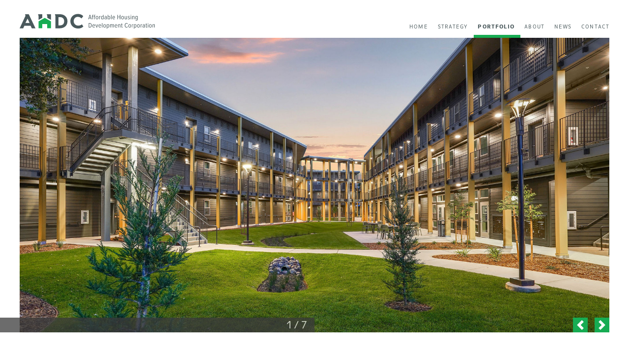

--- FILE ---
content_type: text/html
request_url: https://ahdcinc.com/portfolio/lowden-lane/
body_size: 210564
content:
<!DOCTYPE html><html><head><meta charSet="utf-8"/><meta http-equiv="x-ua-compatible" content="ie=edge"/><meta name="viewport" content="width=device-width, initial-scale=1, shrink-to-fit=no"/><style data-href="/styles.9d5a3a39a20204b74dcf.css">@import url(https://use.typekit.net/vqk4lva.css);:root{--blue:#007bff;--indigo:#6610f2;--purple:#6f42c1;--pink:#e83e8c;--red:#dc3545;--orange:#fd7e14;--yellow:#ffc107;--green:#17ac53;--teal:#20c997;--cyan:#17a2b8;--white:#fff;--gray:#6c757d;--gray-dark:#3b3b3b;--primary:#17ac53;--secondary:#4a595c;--success:#17ac53;--info:#fff;--warning:#ffc107;--danger:#dc3545;--light:#f2f3f3;--dark:#4a595c;--breakpoint-xs:0;--breakpoint-sm:576px;--breakpoint-md:768px;--breakpoint-lg:992px;--breakpoint-xl:1200px;--font-family-sans-serif:"ff-basic-gothic-pro",-apple-system,BlinkMacSystemFont,"Segoe UI",Roboto,"Helvetica Neue",Arial,"Noto Sans",sans-serif,"Apple Color Emoji","Segoe UI Emoji","Segoe UI Symbol","Noto Color Emoji";--font-family-monospace:SFMono-Regular,Menlo,Monaco,Consolas,"Liberation Mono","Courier New",monospace}*,:after,:before{box-sizing:border-box}html{font-family:sans-serif;line-height:1.15;-webkit-text-size-adjust:100%;-webkit-tap-highlight-color:rgba(0,0,0,0)}article,aside,figcaption,figure,footer,header,hgroup,main,nav,section{display:block}body{margin:0;font-family:ff-basic-gothic-pro,-apple-system,BlinkMacSystemFont,Segoe UI,Roboto,Helvetica Neue,Arial,Noto Sans,sans-serif,Apple Color Emoji,Segoe UI Emoji,Segoe UI Symbol,Noto Color Emoji;font-size:1rem;font-weight:400;line-height:1.5;color:#4a595c;text-align:left;background-color:#fff}[tabindex="-1"]:focus:not(:focus-visible){outline:0!important}hr{box-sizing:content-box;height:0;overflow:visible}h1,h2,h3,h4,h5,h6{margin-top:0;margin-bottom:.55rem}p{margin-top:0;margin-bottom:1rem}abbr[data-original-title],abbr[title]{text-decoration:underline;-webkit-text-decoration:underline dotted;text-decoration:underline dotted;cursor:help;border-bottom:0;-webkit-text-decoration-skip-ink:none;text-decoration-skip-ink:none}address{font-style:normal;line-height:inherit}address,dl,ol,ul{margin-bottom:1rem}dl,ol,ul{margin-top:0}ol ol,ol ul,ul ol,ul ul{margin-bottom:0}dt{font-weight:500}dd{margin-bottom:.5rem;margin-left:0}blockquote{margin:0 0 1rem}b,strong{font-weight:700}small{font-size:80%}sub,sup{position:relative;font-size:75%;line-height:0;vertical-align:baseline}sub{bottom:-.25em}sup{top:-.5em}a{color:#17ac53;background-color:transparent}a,a:hover{text-decoration:none}a:hover{color:#0e6932}a:not([href]):not([class]),a:not([href]):not([class]):hover{color:inherit;text-decoration:none}code,kbd,pre,samp{font-family:SFMono-Regular,Menlo,Monaco,Consolas,Liberation Mono,Courier New,monospace;font-size:1em}pre{margin-top:0;margin-bottom:1rem;overflow:auto;-ms-overflow-style:scrollbar}figure{margin:0 0 1rem}img{border-style:none}img,svg{vertical-align:middle}svg{overflow:hidden}table{border-collapse:collapse}caption{padding-top:.75rem;padding-bottom:.75rem;color:#6c757d;text-align:left;caption-side:bottom}th{text-align:inherit}label{display:inline-block;margin-bottom:.5rem}button{border-radius:0}button:focus{outline:1px dotted;outline:5px auto -webkit-focus-ring-color}button,input,optgroup,select,textarea{margin:0;font-family:inherit;font-size:inherit;line-height:inherit}button,input{overflow:visible}button,select{text-transform:none}[role=button]{cursor:pointer}select{word-wrap:normal}[type=button],[type=reset],[type=submit],button{-webkit-appearance:button}[type=button]:not(:disabled),[type=reset]:not(:disabled),[type=submit]:not(:disabled),button:not(:disabled){cursor:pointer}[type=button]::-moz-focus-inner,[type=reset]::-moz-focus-inner,[type=submit]::-moz-focus-inner,button::-moz-focus-inner{padding:0;border-style:none}input[type=checkbox],input[type=radio]{box-sizing:border-box;padding:0}textarea{overflow:auto;resize:vertical}fieldset{min-width:0;padding:0;margin:0;border:0}legend{display:block;width:100%;max-width:100%;padding:0;margin-bottom:.5rem;font-size:1.5rem;line-height:inherit;color:inherit;white-space:normal}progress{vertical-align:baseline}[type=number]::-webkit-inner-spin-button,[type=number]::-webkit-outer-spin-button{height:auto}[type=search]{outline-offset:-2px;-webkit-appearance:none}[type=search]::-webkit-search-decoration{-webkit-appearance:none}::-webkit-file-upload-button{font:inherit;-webkit-appearance:button}output{display:inline-block}summary{display:list-item;cursor:pointer}template{display:none}[hidden]{display:none!important}.h1,.h2,.h3,.h4,.h5,.h6,h1,h2,h3,h4,h5,h6{margin-bottom:.55rem;font-family:ff-basic-gothic-pro,-apple-system,BlinkMacSystemFont,Segoe UI,Roboto,Helvetica Neue,Arial,Noto Sans,sans-serif,Apple Color Emoji,Segoe UI Emoji,Segoe UI Symbol,Noto Color Emoji;font-weight:400;line-height:1.2}.h1,h1{font-size:3.25rem}.h2,h2{font-size:1.25rem}.h3,h3{font-size:1.875rem}.h4,h4{font-size:1.625rem}.h5,h5{font-size:.625rem}.h6,h6{font-size:1rem}.lead{font-size:1.25rem;font-weight:300}.display-1{font-size:3.75rem}.display-1,.display-2{font-weight:100;line-height:1.2}.display-2{font-size:3.25rem}.display-3{font-size:1.875rem;font-weight:100;line-height:1.2}.display-4{font-size:3.5rem;font-weight:300;line-height:1.2}hr{margin-top:1.1rem;margin-bottom:1.1rem;border:0;border-top:1px solid rgba(0,0,0,.1)}.small,small{font-size:80%;font-weight:400}.mark,mark{padding:.2em;background-color:#fcf8e3}.list-inline,.list-unstyled{padding-left:0;list-style:none}.list-inline-item{display:inline-block}.list-inline-item:not(:last-child){margin-right:.5rem}.initialism{font-size:90%;text-transform:uppercase}.blockquote{margin-bottom:1.1rem;font-size:1rem}.blockquote-footer{display:block;font-size:80%;color:#6c757d}.blockquote-footer:before{content:"\2014\A0"}.img-fluid,.img-thumbnail{max-width:100%;height:auto}.img-thumbnail{padding:.25rem;background-color:#fff;border:1px solid #dee2e6}.figure{display:inline-block}.figure-img{margin-bottom:.55rem;line-height:1}.figure-caption{font-size:90%;color:#6c757d}.container,.container-fluid,.container-lg,.container-md,.container-sm,.container-xl{width:100%;padding-right:15px;padding-left:15px;margin-right:auto;margin-left:auto}@media (min-width:576px){.container,.container-sm{max-width:540px}}@media (min-width:768px){.container,.container-md,.container-sm{max-width:720px}}@media (min-width:992px){.container,.container-lg,.container-md,.container-sm{max-width:960px}}@media (min-width:1200px){.container,.container-lg,.container-md,.container-sm,.container-xl{max-width:1140px}}.row{display:flex;flex-wrap:wrap;margin-right:-15px;margin-left:-15px}.no-gutters{margin-right:0;margin-left:0}.no-gutters>.col,.no-gutters>[class*=col-]{padding-right:0;padding-left:0}.col,.col-1,.col-2,.col-3,.col-4,.col-5,.col-6,.col-7,.col-8,.col-9,.col-10,.col-11,.col-12,.col-auto,.col-lg,.col-lg-1,.col-lg-2,.col-lg-3,.col-lg-4,.col-lg-5,.col-lg-6,.col-lg-7,.col-lg-8,.col-lg-9,.col-lg-10,.col-lg-11,.col-lg-12,.col-lg-auto,.col-md,.col-md-1,.col-md-2,.col-md-3,.col-md-4,.col-md-5,.col-md-6,.col-md-7,.col-md-8,.col-md-9,.col-md-10,.col-md-11,.col-md-12,.col-md-auto,.col-sm,.col-sm-1,.col-sm-2,.col-sm-3,.col-sm-4,.col-sm-5,.col-sm-6,.col-sm-7,.col-sm-8,.col-sm-9,.col-sm-10,.col-sm-11,.col-sm-12,.col-sm-auto,.col-xl,.col-xl-1,.col-xl-2,.col-xl-3,.col-xl-4,.col-xl-5,.col-xl-6,.col-xl-7,.col-xl-8,.col-xl-9,.col-xl-10,.col-xl-11,.col-xl-12,.col-xl-auto{position:relative;width:100%;padding-right:15px;padding-left:15px}.col{flex-basis:0;flex-grow:1;max-width:100%}.row-cols-1>*{flex:0 0 100%;max-width:100%}.row-cols-2>*{flex:0 0 50%;max-width:50%}.row-cols-3>*{flex:0 0 33.33333%;max-width:33.33333%}.row-cols-4>*{flex:0 0 25%;max-width:25%}.row-cols-5>*{flex:0 0 20%;max-width:20%}.row-cols-6>*{flex:0 0 16.66667%;max-width:16.66667%}.col-auto{flex:0 0 auto;width:auto;max-width:100%}.col-1{flex:0 0 8.33333%;max-width:8.33333%}.col-2{flex:0 0 16.66667%;max-width:16.66667%}.col-3{flex:0 0 25%;max-width:25%}.col-4{flex:0 0 33.33333%;max-width:33.33333%}.col-5{flex:0 0 41.66667%;max-width:41.66667%}.col-6{flex:0 0 50%;max-width:50%}.col-7{flex:0 0 58.33333%;max-width:58.33333%}.col-8{flex:0 0 66.66667%;max-width:66.66667%}.col-9{flex:0 0 75%;max-width:75%}.col-10{flex:0 0 83.33333%;max-width:83.33333%}.col-11{flex:0 0 91.66667%;max-width:91.66667%}.col-12{flex:0 0 100%;max-width:100%}.order-first{order:-1}.order-last{order:13}.order-0{order:0}.order-1{order:1}.order-2{order:2}.order-3{order:3}.order-4{order:4}.order-5{order:5}.order-6{order:6}.order-7{order:7}.order-8{order:8}.order-9{order:9}.order-10{order:10}.order-11{order:11}.order-12{order:12}.offset-1{margin-left:8.33333%}.offset-2{margin-left:16.66667%}.offset-3{margin-left:25%}.offset-4{margin-left:33.33333%}.offset-5{margin-left:41.66667%}.offset-6{margin-left:50%}.offset-7{margin-left:58.33333%}.offset-8{margin-left:66.66667%}.offset-9{margin-left:75%}.offset-10{margin-left:83.33333%}.offset-11{margin-left:91.66667%}@media (min-width:576px){.col-sm{flex-basis:0;flex-grow:1;max-width:100%}.row-cols-sm-1>*{flex:0 0 100%;max-width:100%}.row-cols-sm-2>*{flex:0 0 50%;max-width:50%}.row-cols-sm-3>*{flex:0 0 33.33333%;max-width:33.33333%}.row-cols-sm-4>*{flex:0 0 25%;max-width:25%}.row-cols-sm-5>*{flex:0 0 20%;max-width:20%}.row-cols-sm-6>*{flex:0 0 16.66667%;max-width:16.66667%}.col-sm-auto{flex:0 0 auto;width:auto;max-width:100%}.col-sm-1{flex:0 0 8.33333%;max-width:8.33333%}.col-sm-2{flex:0 0 16.66667%;max-width:16.66667%}.col-sm-3{flex:0 0 25%;max-width:25%}.col-sm-4{flex:0 0 33.33333%;max-width:33.33333%}.col-sm-5{flex:0 0 41.66667%;max-width:41.66667%}.col-sm-6{flex:0 0 50%;max-width:50%}.col-sm-7{flex:0 0 58.33333%;max-width:58.33333%}.col-sm-8{flex:0 0 66.66667%;max-width:66.66667%}.col-sm-9{flex:0 0 75%;max-width:75%}.col-sm-10{flex:0 0 83.33333%;max-width:83.33333%}.col-sm-11{flex:0 0 91.66667%;max-width:91.66667%}.col-sm-12{flex:0 0 100%;max-width:100%}.order-sm-first{order:-1}.order-sm-last{order:13}.order-sm-0{order:0}.order-sm-1{order:1}.order-sm-2{order:2}.order-sm-3{order:3}.order-sm-4{order:4}.order-sm-5{order:5}.order-sm-6{order:6}.order-sm-7{order:7}.order-sm-8{order:8}.order-sm-9{order:9}.order-sm-10{order:10}.order-sm-11{order:11}.order-sm-12{order:12}.offset-sm-0{margin-left:0}.offset-sm-1{margin-left:8.33333%}.offset-sm-2{margin-left:16.66667%}.offset-sm-3{margin-left:25%}.offset-sm-4{margin-left:33.33333%}.offset-sm-5{margin-left:41.66667%}.offset-sm-6{margin-left:50%}.offset-sm-7{margin-left:58.33333%}.offset-sm-8{margin-left:66.66667%}.offset-sm-9{margin-left:75%}.offset-sm-10{margin-left:83.33333%}.offset-sm-11{margin-left:91.66667%}}@media (min-width:768px){.col-md{flex-basis:0;flex-grow:1;max-width:100%}.row-cols-md-1>*{flex:0 0 100%;max-width:100%}.row-cols-md-2>*{flex:0 0 50%;max-width:50%}.row-cols-md-3>*{flex:0 0 33.33333%;max-width:33.33333%}.row-cols-md-4>*{flex:0 0 25%;max-width:25%}.row-cols-md-5>*{flex:0 0 20%;max-width:20%}.row-cols-md-6>*{flex:0 0 16.66667%;max-width:16.66667%}.col-md-auto{flex:0 0 auto;width:auto;max-width:100%}.col-md-1{flex:0 0 8.33333%;max-width:8.33333%}.col-md-2{flex:0 0 16.66667%;max-width:16.66667%}.col-md-3{flex:0 0 25%;max-width:25%}.col-md-4{flex:0 0 33.33333%;max-width:33.33333%}.col-md-5{flex:0 0 41.66667%;max-width:41.66667%}.col-md-6{flex:0 0 50%;max-width:50%}.col-md-7{flex:0 0 58.33333%;max-width:58.33333%}.col-md-8{flex:0 0 66.66667%;max-width:66.66667%}.col-md-9{flex:0 0 75%;max-width:75%}.col-md-10{flex:0 0 83.33333%;max-width:83.33333%}.col-md-11{flex:0 0 91.66667%;max-width:91.66667%}.col-md-12{flex:0 0 100%;max-width:100%}.order-md-first{order:-1}.order-md-last{order:13}.order-md-0{order:0}.order-md-1{order:1}.order-md-2{order:2}.order-md-3{order:3}.order-md-4{order:4}.order-md-5{order:5}.order-md-6{order:6}.order-md-7{order:7}.order-md-8{order:8}.order-md-9{order:9}.order-md-10{order:10}.order-md-11{order:11}.order-md-12{order:12}.offset-md-0{margin-left:0}.offset-md-1{margin-left:8.33333%}.offset-md-2{margin-left:16.66667%}.offset-md-3{margin-left:25%}.offset-md-4{margin-left:33.33333%}.offset-md-5{margin-left:41.66667%}.offset-md-6{margin-left:50%}.offset-md-7{margin-left:58.33333%}.offset-md-8{margin-left:66.66667%}.offset-md-9{margin-left:75%}.offset-md-10{margin-left:83.33333%}.offset-md-11{margin-left:91.66667%}}@media (min-width:992px){.col-lg{flex-basis:0;flex-grow:1;max-width:100%}.row-cols-lg-1>*{flex:0 0 100%;max-width:100%}.row-cols-lg-2>*{flex:0 0 50%;max-width:50%}.row-cols-lg-3>*{flex:0 0 33.33333%;max-width:33.33333%}.row-cols-lg-4>*{flex:0 0 25%;max-width:25%}.row-cols-lg-5>*{flex:0 0 20%;max-width:20%}.row-cols-lg-6>*{flex:0 0 16.66667%;max-width:16.66667%}.col-lg-auto{flex:0 0 auto;width:auto;max-width:100%}.col-lg-1{flex:0 0 8.33333%;max-width:8.33333%}.col-lg-2{flex:0 0 16.66667%;max-width:16.66667%}.col-lg-3{flex:0 0 25%;max-width:25%}.col-lg-4{flex:0 0 33.33333%;max-width:33.33333%}.col-lg-5{flex:0 0 41.66667%;max-width:41.66667%}.col-lg-6{flex:0 0 50%;max-width:50%}.col-lg-7{flex:0 0 58.33333%;max-width:58.33333%}.col-lg-8{flex:0 0 66.66667%;max-width:66.66667%}.col-lg-9{flex:0 0 75%;max-width:75%}.col-lg-10{flex:0 0 83.33333%;max-width:83.33333%}.col-lg-11{flex:0 0 91.66667%;max-width:91.66667%}.col-lg-12{flex:0 0 100%;max-width:100%}.order-lg-first{order:-1}.order-lg-last{order:13}.order-lg-0{order:0}.order-lg-1{order:1}.order-lg-2{order:2}.order-lg-3{order:3}.order-lg-4{order:4}.order-lg-5{order:5}.order-lg-6{order:6}.order-lg-7{order:7}.order-lg-8{order:8}.order-lg-9{order:9}.order-lg-10{order:10}.order-lg-11{order:11}.order-lg-12{order:12}.offset-lg-0{margin-left:0}.offset-lg-1{margin-left:8.33333%}.offset-lg-2{margin-left:16.66667%}.offset-lg-3{margin-left:25%}.offset-lg-4{margin-left:33.33333%}.offset-lg-5{margin-left:41.66667%}.offset-lg-6{margin-left:50%}.offset-lg-7{margin-left:58.33333%}.offset-lg-8{margin-left:66.66667%}.offset-lg-9{margin-left:75%}.offset-lg-10{margin-left:83.33333%}.offset-lg-11{margin-left:91.66667%}}@media (min-width:1200px){.col-xl{flex-basis:0;flex-grow:1;max-width:100%}.row-cols-xl-1>*{flex:0 0 100%;max-width:100%}.row-cols-xl-2>*{flex:0 0 50%;max-width:50%}.row-cols-xl-3>*{flex:0 0 33.33333%;max-width:33.33333%}.row-cols-xl-4>*{flex:0 0 25%;max-width:25%}.row-cols-xl-5>*{flex:0 0 20%;max-width:20%}.row-cols-xl-6>*{flex:0 0 16.66667%;max-width:16.66667%}.col-xl-auto{flex:0 0 auto;width:auto;max-width:100%}.col-xl-1{flex:0 0 8.33333%;max-width:8.33333%}.col-xl-2{flex:0 0 16.66667%;max-width:16.66667%}.col-xl-3{flex:0 0 25%;max-width:25%}.col-xl-4{flex:0 0 33.33333%;max-width:33.33333%}.col-xl-5{flex:0 0 41.66667%;max-width:41.66667%}.col-xl-6{flex:0 0 50%;max-width:50%}.col-xl-7{flex:0 0 58.33333%;max-width:58.33333%}.col-xl-8{flex:0 0 66.66667%;max-width:66.66667%}.col-xl-9{flex:0 0 75%;max-width:75%}.col-xl-10{flex:0 0 83.33333%;max-width:83.33333%}.col-xl-11{flex:0 0 91.66667%;max-width:91.66667%}.col-xl-12{flex:0 0 100%;max-width:100%}.order-xl-first{order:-1}.order-xl-last{order:13}.order-xl-0{order:0}.order-xl-1{order:1}.order-xl-2{order:2}.order-xl-3{order:3}.order-xl-4{order:4}.order-xl-5{order:5}.order-xl-6{order:6}.order-xl-7{order:7}.order-xl-8{order:8}.order-xl-9{order:9}.order-xl-10{order:10}.order-xl-11{order:11}.order-xl-12{order:12}.offset-xl-0{margin-left:0}.offset-xl-1{margin-left:8.33333%}.offset-xl-2{margin-left:16.66667%}.offset-xl-3{margin-left:25%}.offset-xl-4{margin-left:33.33333%}.offset-xl-5{margin-left:41.66667%}.offset-xl-6{margin-left:50%}.offset-xl-7{margin-left:58.33333%}.offset-xl-8{margin-left:66.66667%}.offset-xl-9{margin-left:75%}.offset-xl-10{margin-left:83.33333%}.offset-xl-11{margin-left:91.66667%}}code{font-size:87.5%;color:#e83e8c;word-wrap:break-word}a>code{color:inherit}kbd{padding:.2rem .4rem;font-size:87.5%;color:#fff;background-color:#212529}kbd kbd{padding:0;font-size:100%;font-weight:500}pre{display:block;font-size:87.5%;color:#212529}pre code{font-size:inherit;color:inherit;word-break:normal}.pre-scrollable{max-height:340px;overflow-y:scroll}.table{width:100%;margin-bottom:1.1rem;color:#4a595c}.table td,.table th{padding:.75rem;vertical-align:top;border-top:1px solid #dee2e6}.table thead th{vertical-align:bottom;border-bottom:2px solid #dee2e6}.table tbody+tbody{border-top:2px solid #dee2e6}.table-sm td,.table-sm th{padding:.3rem}.table-bordered,.table-bordered td,.table-bordered th{border:1px solid #dee2e6}.table-bordered thead td,.table-bordered thead th{border-bottom-width:2px}.table-borderless tbody+tbody,.table-borderless td,.table-borderless th,.table-borderless thead th{border:0}.table-striped tbody tr:nth-of-type(odd){background-color:rgba(0,0,0,.05)}.table-hover tbody tr:hover{color:#4a595c;background-color:rgba(0,0,0,.075)}.table-primary,.table-primary>td,.table-primary>th{background-color:#bee8cf}.table-primary tbody+tbody,.table-primary td,.table-primary th,.table-primary thead th{border-color:#86d4a6}.table-hover .table-primary:hover,.table-hover .table-primary:hover>td,.table-hover .table-primary:hover>th{background-color:#abe1c1}.table-secondary,.table-secondary>td,.table-secondary>th{background-color:#ccd1d1}.table-secondary tbody+tbody,.table-secondary td,.table-secondary th,.table-secondary thead th{border-color:#a1a9aa}.table-hover .table-secondary:hover,.table-hover .table-secondary:hover>td,.table-hover .table-secondary:hover>th{background-color:#bfc5c5}.table-success,.table-success>td,.table-success>th{background-color:#bee8cf}.table-success tbody+tbody,.table-success td,.table-success th,.table-success thead th{border-color:#86d4a6}.table-hover .table-success:hover,.table-hover .table-success:hover>td,.table-hover .table-success:hover>th{background-color:#abe1c1}.table-info,.table-info>td,.table-info>th{background-color:#fff}.table-info tbody+tbody,.table-info td,.table-info th,.table-info thead th{border-color:#fff}.table-hover .table-info:hover,.table-hover .table-info:hover>td,.table-hover .table-info:hover>th{background-color:#f2f2f2}.table-warning,.table-warning>td,.table-warning>th{background-color:#ffeeba}.table-warning tbody+tbody,.table-warning td,.table-warning th,.table-warning thead th{border-color:#ffdf7e}.table-hover .table-warning:hover,.table-hover .table-warning:hover>td,.table-hover .table-warning:hover>th{background-color:#ffe8a1}.table-danger,.table-danger>td,.table-danger>th{background-color:#f5c6cb}.table-danger tbody+tbody,.table-danger td,.table-danger th,.table-danger thead th{border-color:#ed969e}.table-hover .table-danger:hover,.table-hover .table-danger:hover>td,.table-hover .table-danger:hover>th{background-color:#f1b0b7}.table-light,.table-light>td,.table-light>th{background-color:#fbfcfc}.table-light tbody+tbody,.table-light td,.table-light th,.table-light thead th{border-color:#f8f9f9}.table-hover .table-light:hover,.table-hover .table-light:hover>td,.table-hover .table-light:hover>th{background-color:#ecf1f1}.table-dark,.table-dark>td,.table-dark>th{background-color:#ccd1d1}.table-dark tbody+tbody,.table-dark td,.table-dark th,.table-dark thead th{border-color:#a1a9aa}.table-hover .table-dark:hover,.table-hover .table-dark:hover>td,.table-hover .table-dark:hover>th{background-color:#bfc5c5}.table-active,.table-active>td,.table-active>th,.table-hover .table-active:hover,.table-hover .table-active:hover>td,.table-hover .table-active:hover>th{background-color:rgba(0,0,0,.075)}.table .thead-dark th{color:#fff;background-color:#3b3b3b;border-color:#4e4e4e}.table .thead-light th{color:#4a595c;background-color:#e9ecef;border-color:#dee2e6}.table-dark{color:#fff;background-color:#3b3b3b}.table-dark td,.table-dark th,.table-dark thead th{border-color:#4e4e4e}.table-dark.table-bordered{border:0}.table-dark.table-striped tbody tr:nth-of-type(odd){background-color:hsla(0,0%,100%,.05)}.table-dark.table-hover tbody tr:hover{color:#fff;background-color:hsla(0,0%,100%,.075)}@media (max-width:575.98px){.table-responsive-sm{display:block;width:100%;overflow-x:auto;-webkit-overflow-scrolling:touch}.table-responsive-sm>.table-bordered{border:0}}@media (max-width:767.98px){.table-responsive-md{display:block;width:100%;overflow-x:auto;-webkit-overflow-scrolling:touch}.table-responsive-md>.table-bordered{border:0}}@media (max-width:991.98px){.table-responsive-lg{display:block;width:100%;overflow-x:auto;-webkit-overflow-scrolling:touch}.table-responsive-lg>.table-bordered{border:0}}@media (max-width:1199.98px){.table-responsive-xl{display:block;width:100%;overflow-x:auto;-webkit-overflow-scrolling:touch}.table-responsive-xl>.table-bordered{border:0}}.table-responsive{display:block;width:100%;overflow-x:auto;-webkit-overflow-scrolling:touch}.table-responsive>.table-bordered{border:0}.form-control{display:block;width:100%;height:calc(1.5em + 1rem + 2px);padding:.5rem 1.25rem;font-size:.625rem;font-weight:400;line-height:1.5;color:#4a595c;background-color:#fff;background-clip:padding-box;border:1px solid #ced4da;border-radius:0;transition:border-color .15s ease-in-out,box-shadow .15s ease-in-out}@media (prefers-reduced-motion:reduce){.form-control{transition:none}}.form-control::-ms-expand{background-color:transparent;border:0}.form-control:-moz-focusring{color:transparent;text-shadow:0 0 0 #4a595c}.form-control:focus{color:#4a595c;background-color:#fff;border-color:#5ae993;outline:0;box-shadow:0 0 0 .2rem rgba(23,172,83,.25)}.form-control::placeholder{color:#6c757d;opacity:1}.form-control:disabled,.form-control[readonly]{background-color:#e9ecef;opacity:1}input[type=date].form-control,input[type=datetime-local].form-control,input[type=month].form-control,input[type=time].form-control{-webkit-appearance:none;appearance:none}select.form-control:focus::-ms-value{color:#4a595c;background-color:#fff}.form-control-file,.form-control-range{display:block;width:100%}.col-form-label{margin-bottom:0;font-size:inherit}.col-form-label,.col-form-label-lg{padding-top:calc(.5rem + 1px);padding-bottom:calc(.5rem + 1px);line-height:1.5}.col-form-label-lg{font-size:1.8rem}.col-form-label-sm{padding-top:calc(.25rem + 1px);padding-bottom:calc(.25rem + 1px);font-size:.8125rem;line-height:1.5}.form-control-plaintext{display:block;width:100%;padding:.5rem 0;margin-bottom:0;font-size:.625rem;line-height:1.5;color:#4a595c;background-color:transparent;border:solid transparent;border-width:1px 0}.form-control-plaintext.form-control-lg,.form-control-plaintext.form-control-sm{padding-right:0;padding-left:0}.form-control-sm{height:calc(1.5em + .5rem + 2px);padding:.25rem .5rem;font-size:.8125rem;line-height:1.5}.form-control-lg{height:calc(1.5em + 1rem + 2px);padding:.5rem 1rem;font-size:1.8rem;line-height:1.5}select.form-control[multiple],select.form-control[size],textarea.form-control{height:auto}.form-group{margin-bottom:1rem}.form-text{display:block;margin-top:.25rem}.form-row{display:flex;flex-wrap:wrap;margin-right:-5px;margin-left:-5px}.form-row>.col,.form-row>[class*=col-]{padding-right:5px;padding-left:5px}.form-check{position:relative;display:block;padding-left:1.25rem}.form-check-input{position:absolute;margin-top:.3rem;margin-left:-1.25rem}.form-check-input:disabled~.form-check-label,.form-check-input[disabled]~.form-check-label{color:#6c757d}.form-check-label{margin-bottom:0}.form-check-inline{display:inline-flex;align-items:center;padding-left:0;margin-right:.75rem}.form-check-inline .form-check-input{position:static;margin-top:0;margin-right:.3125rem;margin-left:0}.valid-feedback{display:none;width:100%;margin-top:.25rem;font-size:80%;color:#17ac53}.valid-tooltip{position:absolute;top:100%;left:0;z-index:5;display:none;max-width:100%;padding:.25rem .5rem;margin-top:.1rem;font-size:.8125rem;line-height:1.5;color:#fff;background-color:rgba(23,172,83,.9)}.is-valid~.valid-feedback,.is-valid~.valid-tooltip,.was-validated :valid~.valid-feedback,.was-validated :valid~.valid-tooltip{display:block}.form-control.is-valid,.was-validated .form-control:valid{border-color:#17ac53;padding-right:calc(1.5em + 1rem);background-image:url("data:image/svg+xml;charset=utf-8,%3Csvg xmlns='http://www.w3.org/2000/svg' width='8' height='8' viewBox='0 0 8 8'%3E%3Cpath fill='%2317AC53' d='M2.3 6.73L.6 4.53c-.4-1.04.46-1.4 1.1-.8l1.1 1.4 3.4-3.8c.6-.63 1.6-.27 1.2.7l-4 4.6c-.43.5-.8.4-1.1.1z'/%3E%3C/svg%3E");background-repeat:no-repeat;background-position:right calc(.375em + .25rem) center;background-size:calc(.75em + .5rem) calc(.75em + .5rem)}.form-control.is-valid:focus,.was-validated .form-control:valid:focus{border-color:#17ac53;box-shadow:0 0 0 .2rem rgba(23,172,83,.25)}.was-validated textarea.form-control:valid,textarea.form-control.is-valid{padding-right:calc(1.5em + 1rem);background-position:top calc(.375em + .25rem) right calc(.375em + .25rem)}.custom-select.is-valid,.was-validated .custom-select:valid{border-color:#17ac53;padding-right:calc(.75em + 3rem);background:url("data:image/svg+xml;charset=utf-8,%3Csvg xmlns='http://www.w3.org/2000/svg' width='4' height='5' viewBox='0 0 4 5'%3E%3Cpath fill='%233B3B3B' d='M2 0L0 2h4zm0 5L0 3h4z'/%3E%3C/svg%3E") no-repeat right 1.25rem center/8px 10px,url("data:image/svg+xml;charset=utf-8,%3Csvg xmlns='http://www.w3.org/2000/svg' width='8' height='8' viewBox='0 0 8 8'%3E%3Cpath fill='%2317AC53' d='M2.3 6.73L.6 4.53c-.4-1.04.46-1.4 1.1-.8l1.1 1.4 3.4-3.8c.6-.63 1.6-.27 1.2.7l-4 4.6c-.43.5-.8.4-1.1.1z'/%3E%3C/svg%3E") #fff no-repeat center right 2.25rem/calc(.75em + .5rem) calc(.75em + .5rem)}.custom-select.is-valid:focus,.was-validated .custom-select:valid:focus{border-color:#17ac53;box-shadow:0 0 0 .2rem rgba(23,172,83,.25)}.form-check-input.is-valid~.form-check-label,.was-validated .form-check-input:valid~.form-check-label{color:#17ac53}.form-check-input.is-valid~.valid-feedback,.form-check-input.is-valid~.valid-tooltip,.was-validated .form-check-input:valid~.valid-feedback,.was-validated .form-check-input:valid~.valid-tooltip{display:block}.custom-control-input.is-valid~.custom-control-label,.was-validated .custom-control-input:valid~.custom-control-label{color:#17ac53}.custom-control-input.is-valid~.custom-control-label:before,.was-validated .custom-control-input:valid~.custom-control-label:before{border-color:#17ac53}.custom-control-input.is-valid:checked~.custom-control-label:before,.was-validated .custom-control-input:valid:checked~.custom-control-label:before{border-color:#1dd969;background-color:#1dd969}.custom-control-input.is-valid:focus~.custom-control-label:before,.was-validated .custom-control-input:valid:focus~.custom-control-label:before{box-shadow:0 0 0 .2rem rgba(23,172,83,.25)}.custom-control-input.is-valid:focus:not(:checked)~.custom-control-label:before,.custom-file-input.is-valid~.custom-file-label,.was-validated .custom-control-input:valid:focus:not(:checked)~.custom-control-label:before,.was-validated .custom-file-input:valid~.custom-file-label{border-color:#17ac53}.custom-file-input.is-valid:focus~.custom-file-label,.was-validated .custom-file-input:valid:focus~.custom-file-label{border-color:#17ac53;box-shadow:0 0 0 .2rem rgba(23,172,83,.25)}.invalid-feedback{display:none;width:100%;margin-top:.25rem;font-size:80%;color:#dc3545}.invalid-tooltip{position:absolute;top:100%;left:0;z-index:5;display:none;max-width:100%;padding:.25rem .5rem;margin-top:.1rem;font-size:.8125rem;line-height:1.5;color:#fff;background-color:rgba(220,53,69,.9)}.is-invalid~.invalid-feedback,.is-invalid~.invalid-tooltip,.was-validated :invalid~.invalid-feedback,.was-validated :invalid~.invalid-tooltip{display:block}.form-control.is-invalid,.was-validated .form-control:invalid{border-color:#dc3545;padding-right:calc(1.5em + 1rem);background-image:url("data:image/svg+xml;charset=utf-8,%3Csvg xmlns='http://www.w3.org/2000/svg' width='12' height='12' fill='none' stroke='%23dc3545' viewBox='0 0 12 12'%3E%3Ccircle cx='6' cy='6' r='4.5'/%3E%3Cpath stroke-linejoin='round' d='M5.8 3.6h.4L6 6.5z'/%3E%3Ccircle cx='6' cy='8.2' r='.6' fill='%23dc3545' stroke='none'/%3E%3C/svg%3E");background-repeat:no-repeat;background-position:right calc(.375em + .25rem) center;background-size:calc(.75em + .5rem) calc(.75em + .5rem)}.form-control.is-invalid:focus,.was-validated .form-control:invalid:focus{border-color:#dc3545;box-shadow:0 0 0 .2rem rgba(220,53,69,.25)}.was-validated textarea.form-control:invalid,textarea.form-control.is-invalid{padding-right:calc(1.5em + 1rem);background-position:top calc(.375em + .25rem) right calc(.375em + .25rem)}.custom-select.is-invalid,.was-validated .custom-select:invalid{border-color:#dc3545;padding-right:calc(.75em + 3rem);background:url("data:image/svg+xml;charset=utf-8,%3Csvg xmlns='http://www.w3.org/2000/svg' width='4' height='5' viewBox='0 0 4 5'%3E%3Cpath fill='%233B3B3B' d='M2 0L0 2h4zm0 5L0 3h4z'/%3E%3C/svg%3E") no-repeat right 1.25rem center/8px 10px,url("data:image/svg+xml;charset=utf-8,%3Csvg xmlns='http://www.w3.org/2000/svg' width='12' height='12' fill='none' stroke='%23dc3545' viewBox='0 0 12 12'%3E%3Ccircle cx='6' cy='6' r='4.5'/%3E%3Cpath stroke-linejoin='round' d='M5.8 3.6h.4L6 6.5z'/%3E%3Ccircle cx='6' cy='8.2' r='.6' fill='%23dc3545' stroke='none'/%3E%3C/svg%3E") #fff no-repeat center right 2.25rem/calc(.75em + .5rem) calc(.75em + .5rem)}.custom-select.is-invalid:focus,.was-validated .custom-select:invalid:focus{border-color:#dc3545;box-shadow:0 0 0 .2rem rgba(220,53,69,.25)}.form-check-input.is-invalid~.form-check-label,.was-validated .form-check-input:invalid~.form-check-label{color:#dc3545}.form-check-input.is-invalid~.invalid-feedback,.form-check-input.is-invalid~.invalid-tooltip,.was-validated .form-check-input:invalid~.invalid-feedback,.was-validated .form-check-input:invalid~.invalid-tooltip{display:block}.custom-control-input.is-invalid~.custom-control-label,.was-validated .custom-control-input:invalid~.custom-control-label{color:#dc3545}.custom-control-input.is-invalid~.custom-control-label:before,.was-validated .custom-control-input:invalid~.custom-control-label:before{border-color:#dc3545}.custom-control-input.is-invalid:checked~.custom-control-label:before,.was-validated .custom-control-input:invalid:checked~.custom-control-label:before{border-color:#e4606d;background-color:#e4606d}.custom-control-input.is-invalid:focus~.custom-control-label:before,.was-validated .custom-control-input:invalid:focus~.custom-control-label:before{box-shadow:0 0 0 .2rem rgba(220,53,69,.25)}.custom-control-input.is-invalid:focus:not(:checked)~.custom-control-label:before,.custom-file-input.is-invalid~.custom-file-label,.was-validated .custom-control-input:invalid:focus:not(:checked)~.custom-control-label:before,.was-validated .custom-file-input:invalid~.custom-file-label{border-color:#dc3545}.custom-file-input.is-invalid:focus~.custom-file-label,.was-validated .custom-file-input:invalid:focus~.custom-file-label{border-color:#dc3545;box-shadow:0 0 0 .2rem rgba(220,53,69,.25)}.form-inline{display:flex;flex-flow:row wrap;align-items:center}.form-inline .form-check{width:100%}@media (min-width:576px){.form-inline label{justify-content:center}.form-inline .form-group,.form-inline label{display:flex;align-items:center;margin-bottom:0}.form-inline .form-group{flex:0 0 auto;flex-flow:row wrap}.form-inline .form-control{display:inline-block;width:auto;vertical-align:middle}.form-inline .form-control-plaintext{display:inline-block}.form-inline .custom-select,.form-inline .input-group{width:auto}.form-inline .form-check{display:flex;align-items:center;justify-content:center;width:auto;padding-left:0}.form-inline .form-check-input{position:relative;flex-shrink:0;margin-top:0;margin-right:.25rem;margin-left:0}.form-inline .custom-control{align-items:center;justify-content:center}.form-inline .custom-control-label{margin-bottom:0}}.btn{display:inline-block;font-weight:700;color:#4a595c;text-align:center;vertical-align:middle;-webkit-user-select:none;user-select:none;background-color:transparent;border:1px solid transparent;padding:.5rem 1.25rem;font-size:.625rem;line-height:1.5;border-radius:0;transition:color .15s ease-in-out,background-color .15s ease-in-out,border-color .15s ease-in-out,box-shadow .15s ease-in-out}@media (prefers-reduced-motion:reduce){.btn{transition:none}}.btn:hover{color:#4a595c;text-decoration:none}.btn.focus,.btn:focus{outline:0;box-shadow:0 0 0 .2rem rgba(23,172,83,.25)}.btn.disabled,.btn:disabled{opacity:.65}.btn:not(:disabled):not(.disabled){cursor:pointer}a.btn.disabled,fieldset:disabled a.btn{pointer-events:none}.btn-primary{color:#fff;background-color:#17ac53;border-color:#17ac53}.btn-primary.focus,.btn-primary:focus,.btn-primary:hover{color:#fff;background-color:#128a43;border-color:#117f3d}.btn-primary.focus,.btn-primary:focus{box-shadow:0 0 0 .2rem rgba(58,184,109,.5)}.btn-primary.disabled,.btn-primary:disabled{color:#fff;background-color:#17ac53;border-color:#17ac53}.btn-primary:not(:disabled):not(.disabled).active,.btn-primary:not(:disabled):not(.disabled):active,.show>.btn-primary.dropdown-toggle{color:#fff;background-color:#117f3d;border-color:#0f7438}.btn-primary:not(:disabled):not(.disabled).active:focus,.btn-primary:not(:disabled):not(.disabled):active:focus,.show>.btn-primary.dropdown-toggle:focus{box-shadow:0 0 0 .2rem rgba(58,184,109,.5)}.btn-secondary{color:#fff;background-color:#4a595c;border-color:#4a595c}.btn-secondary.focus,.btn-secondary:focus,.btn-secondary:hover{color:#fff;background-color:#394447;border-color:#333e40}.btn-secondary.focus,.btn-secondary:focus{box-shadow:0 0 0 .2rem rgba(101,114,116,.5)}.btn-secondary.disabled,.btn-secondary:disabled{color:#fff;background-color:#4a595c;border-color:#4a595c}.btn-secondary:not(:disabled):not(.disabled).active,.btn-secondary:not(:disabled):not(.disabled):active,.show>.btn-secondary.dropdown-toggle{color:#fff;background-color:#333e40;border-color:#2e3739}.btn-secondary:not(:disabled):not(.disabled).active:focus,.btn-secondary:not(:disabled):not(.disabled):active:focus,.show>.btn-secondary.dropdown-toggle:focus{box-shadow:0 0 0 .2rem rgba(101,114,116,.5)}.btn-success{color:#fff;background-color:#17ac53;border-color:#17ac53}.btn-success.focus,.btn-success:focus,.btn-success:hover{color:#fff;background-color:#128a43;border-color:#117f3d}.btn-success.focus,.btn-success:focus{box-shadow:0 0 0 .2rem rgba(58,184,109,.5)}.btn-success.disabled,.btn-success:disabled{color:#fff;background-color:#17ac53;border-color:#17ac53}.btn-success:not(:disabled):not(.disabled).active,.btn-success:not(:disabled):not(.disabled):active,.show>.btn-success.dropdown-toggle{color:#fff;background-color:#117f3d;border-color:#0f7438}.btn-success:not(:disabled):not(.disabled).active:focus,.btn-success:not(:disabled):not(.disabled):active:focus,.show>.btn-success.dropdown-toggle:focus{box-shadow:0 0 0 .2rem rgba(58,184,109,.5)}.btn-info{color:#212529;background-color:#fff;border-color:#fff}.btn-info.focus,.btn-info:focus,.btn-info:hover{color:#212529;background-color:#ececec;border-color:#e6e6e6}.btn-info.focus,.btn-info:focus{box-shadow:0 0 0 .2rem rgba(222,222,223,.5)}.btn-info.disabled,.btn-info:disabled{color:#212529;background-color:#fff;border-color:#fff}.btn-info:not(:disabled):not(.disabled).active,.btn-info:not(:disabled):not(.disabled):active,.show>.btn-info.dropdown-toggle{color:#212529;background-color:#e6e6e6;border-color:#dfdfdf}.btn-info:not(:disabled):not(.disabled).active:focus,.btn-info:not(:disabled):not(.disabled):active:focus,.show>.btn-info.dropdown-toggle:focus{box-shadow:0 0 0 .2rem rgba(222,222,223,.5)}.btn-warning{color:#212529;background-color:#ffc107;border-color:#ffc107}.btn-warning.focus,.btn-warning:focus,.btn-warning:hover{color:#212529;background-color:#e0a800;border-color:#d39e00}.btn-warning.focus,.btn-warning:focus{box-shadow:0 0 0 .2rem rgba(222,170,12,.5)}.btn-warning.disabled,.btn-warning:disabled{color:#212529;background-color:#ffc107;border-color:#ffc107}.btn-warning:not(:disabled):not(.disabled).active,.btn-warning:not(:disabled):not(.disabled):active,.show>.btn-warning.dropdown-toggle{color:#212529;background-color:#d39e00;border-color:#c69500}.btn-warning:not(:disabled):not(.disabled).active:focus,.btn-warning:not(:disabled):not(.disabled):active:focus,.show>.btn-warning.dropdown-toggle:focus{box-shadow:0 0 0 .2rem rgba(222,170,12,.5)}.btn-danger{color:#fff;background-color:#dc3545;border-color:#dc3545}.btn-danger.focus,.btn-danger:focus,.btn-danger:hover{color:#fff;background-color:#c82333;border-color:#bd2130}.btn-danger.focus,.btn-danger:focus{box-shadow:0 0 0 .2rem rgba(225,83,97,.5)}.btn-danger.disabled,.btn-danger:disabled{color:#fff;background-color:#dc3545;border-color:#dc3545}.btn-danger:not(:disabled):not(.disabled).active,.btn-danger:not(:disabled):not(.disabled):active,.show>.btn-danger.dropdown-toggle{color:#fff;background-color:#bd2130;border-color:#b21f2d}.btn-danger:not(:disabled):not(.disabled).active:focus,.btn-danger:not(:disabled):not(.disabled):active:focus,.show>.btn-danger.dropdown-toggle:focus{box-shadow:0 0 0 .2rem rgba(225,83,97,.5)}.btn-light{color:#212529;background-color:#f2f3f3;border-color:#f2f3f3}.btn-light.focus,.btn-light:focus,.btn-light:hover{color:#212529;background-color:#dee1e1;border-color:#d7dbdb}.btn-light.focus,.btn-light:focus{box-shadow:0 0 0 .2rem rgba(211,212,213,.5)}.btn-light.disabled,.btn-light:disabled{color:#212529;background-color:#f2f3f3;border-color:#f2f3f3}.btn-light:not(:disabled):not(.disabled).active,.btn-light:not(:disabled):not(.disabled):active,.show>.btn-light.dropdown-toggle{color:#212529;background-color:#d7dbdb;border-color:#d1d4d4}.btn-light:not(:disabled):not(.disabled).active:focus,.btn-light:not(:disabled):not(.disabled):active:focus,.show>.btn-light.dropdown-toggle:focus{box-shadow:0 0 0 .2rem rgba(211,212,213,.5)}.btn-dark{color:#fff;background-color:#4a595c;border-color:#4a595c}.btn-dark.focus,.btn-dark:focus,.btn-dark:hover{color:#fff;background-color:#394447;border-color:#333e40}.btn-dark.focus,.btn-dark:focus{box-shadow:0 0 0 .2rem rgba(101,114,116,.5)}.btn-dark.disabled,.btn-dark:disabled{color:#fff;background-color:#4a595c;border-color:#4a595c}.btn-dark:not(:disabled):not(.disabled).active,.btn-dark:not(:disabled):not(.disabled):active,.show>.btn-dark.dropdown-toggle{color:#fff;background-color:#333e40;border-color:#2e3739}.btn-dark:not(:disabled):not(.disabled).active:focus,.btn-dark:not(:disabled):not(.disabled):active:focus,.show>.btn-dark.dropdown-toggle:focus{box-shadow:0 0 0 .2rem rgba(101,114,116,.5)}.btn-outline-primary{color:#17ac53;border-color:#17ac53}.btn-outline-primary:hover{color:#fff;background-color:#17ac53;border-color:#17ac53}.btn-outline-primary.focus,.btn-outline-primary:focus{box-shadow:0 0 0 .2rem rgba(23,172,83,.5)}.btn-outline-primary.disabled,.btn-outline-primary:disabled{color:#17ac53;background-color:transparent}.btn-outline-primary:not(:disabled):not(.disabled).active,.btn-outline-primary:not(:disabled):not(.disabled):active,.show>.btn-outline-primary.dropdown-toggle{color:#fff;background-color:#17ac53;border-color:#17ac53}.btn-outline-primary:not(:disabled):not(.disabled).active:focus,.btn-outline-primary:not(:disabled):not(.disabled):active:focus,.show>.btn-outline-primary.dropdown-toggle:focus{box-shadow:0 0 0 .2rem rgba(23,172,83,.5)}.btn-outline-secondary{color:#4a595c;border-color:#4a595c}.btn-outline-secondary:hover{color:#fff;background-color:#4a595c;border-color:#4a595c}.btn-outline-secondary.focus,.btn-outline-secondary:focus{box-shadow:0 0 0 .2rem rgba(74,89,92,.5)}.btn-outline-secondary.disabled,.btn-outline-secondary:disabled{color:#4a595c;background-color:transparent}.btn-outline-secondary:not(:disabled):not(.disabled).active,.btn-outline-secondary:not(:disabled):not(.disabled):active,.show>.btn-outline-secondary.dropdown-toggle{color:#fff;background-color:#4a595c;border-color:#4a595c}.btn-outline-secondary:not(:disabled):not(.disabled).active:focus,.btn-outline-secondary:not(:disabled):not(.disabled):active:focus,.show>.btn-outline-secondary.dropdown-toggle:focus{box-shadow:0 0 0 .2rem rgba(74,89,92,.5)}.btn-outline-success{color:#17ac53;border-color:#17ac53}.btn-outline-success:hover{color:#fff;background-color:#17ac53;border-color:#17ac53}.btn-outline-success.focus,.btn-outline-success:focus{box-shadow:0 0 0 .2rem rgba(23,172,83,.5)}.btn-outline-success.disabled,.btn-outline-success:disabled{color:#17ac53;background-color:transparent}.btn-outline-success:not(:disabled):not(.disabled).active,.btn-outline-success:not(:disabled):not(.disabled):active,.show>.btn-outline-success.dropdown-toggle{color:#fff;background-color:#17ac53;border-color:#17ac53}.btn-outline-success:not(:disabled):not(.disabled).active:focus,.btn-outline-success:not(:disabled):not(.disabled):active:focus,.show>.btn-outline-success.dropdown-toggle:focus{box-shadow:0 0 0 .2rem rgba(23,172,83,.5)}.btn-outline-info{color:#fff;border-color:#fff}.btn-outline-info:hover{color:#212529;background-color:#fff;border-color:#fff}.btn-outline-info.focus,.btn-outline-info:focus{box-shadow:0 0 0 .2rem hsla(0,0%,100%,.5)}.btn-outline-info.disabled,.btn-outline-info:disabled{color:#fff;background-color:transparent}.btn-outline-info:not(:disabled):not(.disabled).active,.btn-outline-info:not(:disabled):not(.disabled):active,.show>.btn-outline-info.dropdown-toggle{color:#212529;background-color:#fff;border-color:#fff}.btn-outline-info:not(:disabled):not(.disabled).active:focus,.btn-outline-info:not(:disabled):not(.disabled):active:focus,.show>.btn-outline-info.dropdown-toggle:focus{box-shadow:0 0 0 .2rem hsla(0,0%,100%,.5)}.btn-outline-warning{color:#ffc107;border-color:#ffc107}.btn-outline-warning:hover{color:#212529;background-color:#ffc107;border-color:#ffc107}.btn-outline-warning.focus,.btn-outline-warning:focus{box-shadow:0 0 0 .2rem rgba(255,193,7,.5)}.btn-outline-warning.disabled,.btn-outline-warning:disabled{color:#ffc107;background-color:transparent}.btn-outline-warning:not(:disabled):not(.disabled).active,.btn-outline-warning:not(:disabled):not(.disabled):active,.show>.btn-outline-warning.dropdown-toggle{color:#212529;background-color:#ffc107;border-color:#ffc107}.btn-outline-warning:not(:disabled):not(.disabled).active:focus,.btn-outline-warning:not(:disabled):not(.disabled):active:focus,.show>.btn-outline-warning.dropdown-toggle:focus{box-shadow:0 0 0 .2rem rgba(255,193,7,.5)}.btn-outline-danger{color:#dc3545;border-color:#dc3545}.btn-outline-danger:hover{color:#fff;background-color:#dc3545;border-color:#dc3545}.btn-outline-danger.focus,.btn-outline-danger:focus{box-shadow:0 0 0 .2rem rgba(220,53,69,.5)}.btn-outline-danger.disabled,.btn-outline-danger:disabled{color:#dc3545;background-color:transparent}.btn-outline-danger:not(:disabled):not(.disabled).active,.btn-outline-danger:not(:disabled):not(.disabled):active,.show>.btn-outline-danger.dropdown-toggle{color:#fff;background-color:#dc3545;border-color:#dc3545}.btn-outline-danger:not(:disabled):not(.disabled).active:focus,.btn-outline-danger:not(:disabled):not(.disabled):active:focus,.show>.btn-outline-danger.dropdown-toggle:focus{box-shadow:0 0 0 .2rem rgba(220,53,69,.5)}.btn-outline-light{color:#f2f3f3;border-color:#f2f3f3}.btn-outline-light:hover{color:#212529;background-color:#f2f3f3;border-color:#f2f3f3}.btn-outline-light.focus,.btn-outline-light:focus{box-shadow:0 0 0 .2rem rgba(242,243,243,.5)}.btn-outline-light.disabled,.btn-outline-light:disabled{color:#f2f3f3;background-color:transparent}.btn-outline-light:not(:disabled):not(.disabled).active,.btn-outline-light:not(:disabled):not(.disabled):active,.show>.btn-outline-light.dropdown-toggle{color:#212529;background-color:#f2f3f3;border-color:#f2f3f3}.btn-outline-light:not(:disabled):not(.disabled).active:focus,.btn-outline-light:not(:disabled):not(.disabled):active:focus,.show>.btn-outline-light.dropdown-toggle:focus{box-shadow:0 0 0 .2rem rgba(242,243,243,.5)}.btn-outline-dark{color:#4a595c;border-color:#4a595c}.btn-outline-dark:hover{color:#fff;background-color:#4a595c;border-color:#4a595c}.btn-outline-dark.focus,.btn-outline-dark:focus{box-shadow:0 0 0 .2rem rgba(74,89,92,.5)}.btn-outline-dark.disabled,.btn-outline-dark:disabled{color:#4a595c;background-color:transparent}.btn-outline-dark:not(:disabled):not(.disabled).active,.btn-outline-dark:not(:disabled):not(.disabled):active,.show>.btn-outline-dark.dropdown-toggle{color:#fff;background-color:#4a595c;border-color:#4a595c}.btn-outline-dark:not(:disabled):not(.disabled).active:focus,.btn-outline-dark:not(:disabled):not(.disabled):active:focus,.show>.btn-outline-dark.dropdown-toggle:focus{box-shadow:0 0 0 .2rem rgba(74,89,92,.5)}.btn-link{font-weight:400;color:#17ac53;text-decoration:none}.btn-link:hover{color:#0e6932}.btn-link.focus,.btn-link:focus,.btn-link:hover{text-decoration:none}.btn-link.disabled,.btn-link:disabled{color:#6c757d;pointer-events:none}.btn-group-lg>.btn,.btn-lg{padding:.5rem 1rem;font-size:1.8rem;line-height:1.5;border-radius:0}.btn-group-sm>.btn,.btn-sm{padding:.25rem .5rem;font-size:.8125rem;line-height:1.5;border-radius:0}.btn-block{display:block;width:100%}.btn-block+.btn-block{margin-top:.5rem}input[type=button].btn-block,input[type=reset].btn-block,input[type=submit].btn-block{width:100%}.fade{transition:opacity .15s linear}@media (prefers-reduced-motion:reduce){.fade{transition:none}}.fade:not(.show){opacity:0}.collapse:not(.show){display:none}.collapsing{position:relative;height:0;overflow:hidden;transition:height .35s ease}@media (prefers-reduced-motion:reduce){.collapsing{transition:none}}.dropdown,.dropleft,.dropright,.dropup{position:relative}.dropdown-toggle{white-space:nowrap}.dropdown-toggle:after{display:inline-block;margin-left:.255em;vertical-align:.255em;content:"";border-top:.3em solid;border-right:.3em solid transparent;border-bottom:0;border-left:.3em solid transparent}.dropdown-toggle:empty:after{margin-left:0}.dropdown-menu{position:absolute;top:100%;left:0;z-index:1000;display:none;float:left;min-width:10rem;padding:.5rem 0;margin:.125rem 0 0;font-size:1rem;color:#4a595c;text-align:left;list-style:none;background-color:#fff;background-clip:padding-box;border:1px solid rgba(0,0,0,.15)}.dropdown-menu-left{right:auto;left:0}.dropdown-menu-right{right:0;left:auto}@media (min-width:576px){.dropdown-menu-sm-left{right:auto;left:0}.dropdown-menu-sm-right{right:0;left:auto}}@media (min-width:768px){.dropdown-menu-md-left{right:auto;left:0}.dropdown-menu-md-right{right:0;left:auto}}@media (min-width:992px){.dropdown-menu-lg-left{right:auto;left:0}.dropdown-menu-lg-right{right:0;left:auto}}@media (min-width:1200px){.dropdown-menu-xl-left{right:auto;left:0}.dropdown-menu-xl-right{right:0;left:auto}}.dropup .dropdown-menu{top:auto;bottom:100%;margin-top:0;margin-bottom:.125rem}.dropup .dropdown-toggle:after{display:inline-block;margin-left:.255em;vertical-align:.255em;content:"";border-top:0;border-right:.3em solid transparent;border-bottom:.3em solid;border-left:.3em solid transparent}.dropup .dropdown-toggle:empty:after{margin-left:0}.dropright .dropdown-menu{top:0;right:auto;left:100%;margin-top:0;margin-left:.125rem}.dropright .dropdown-toggle:after{display:inline-block;margin-left:.255em;vertical-align:.255em;content:"";border-top:.3em solid transparent;border-right:0;border-bottom:.3em solid transparent;border-left:.3em solid}.dropright .dropdown-toggle:empty:after{margin-left:0}.dropright .dropdown-toggle:after{vertical-align:0}.dropleft .dropdown-menu{top:0;right:100%;left:auto;margin-top:0;margin-right:.125rem}.dropleft .dropdown-toggle:after{display:inline-block;margin-left:.255em;vertical-align:.255em;content:"";display:none}.dropleft .dropdown-toggle:before{display:inline-block;margin-right:.255em;vertical-align:.255em;content:"";border-top:.3em solid transparent;border-right:.3em solid;border-bottom:.3em solid transparent}.dropleft .dropdown-toggle:empty:after{margin-left:0}.dropleft .dropdown-toggle:before{vertical-align:0}.dropdown-menu[x-placement^=bottom],.dropdown-menu[x-placement^=left],.dropdown-menu[x-placement^=right],.dropdown-menu[x-placement^=top]{right:auto;bottom:auto}.dropdown-divider{height:0;margin:.55rem 0;overflow:hidden;border-top:1px solid #e9ecef}.dropdown-item{display:block;width:100%;padding:.25rem 1.5rem;clear:both;font-weight:400;color:#212529;text-align:inherit;white-space:nowrap;background-color:transparent;border:0}.dropdown-item:focus,.dropdown-item:hover{color:#16181b;text-decoration:none;background-color:#f2f3f3}.dropdown-item.active,.dropdown-item:active{color:#fff;text-decoration:none;background-color:#17ac53}.dropdown-item.disabled,.dropdown-item:disabled{color:#6c757d;pointer-events:none;background-color:transparent}.dropdown-menu.show{display:block}.dropdown-header{display:block;padding:.5rem 1.5rem;margin-bottom:0;font-size:.8125rem;color:#6c757d;white-space:nowrap}.dropdown-item-text{display:block;padding:.25rem 1.5rem;color:#212529}.btn-group,.btn-group-vertical{position:relative;display:inline-flex;vertical-align:middle}.btn-group-vertical>.btn,.btn-group>.btn{position:relative;flex:1 1 auto}.btn-group-vertical>.btn.active,.btn-group-vertical>.btn:active,.btn-group-vertical>.btn:focus,.btn-group-vertical>.btn:hover,.btn-group>.btn.active,.btn-group>.btn:active,.btn-group>.btn:focus,.btn-group>.btn:hover{z-index:1}.btn-toolbar{display:flex;flex-wrap:wrap;justify-content:flex-start}.btn-toolbar .input-group{width:auto}.btn-group>.btn-group:not(:first-child),.btn-group>.btn:not(:first-child){margin-left:-1px}.dropdown-toggle-split{padding-right:.9375rem;padding-left:.9375rem}.dropdown-toggle-split:after,.dropright .dropdown-toggle-split:after,.dropup .dropdown-toggle-split:after{margin-left:0}.dropleft .dropdown-toggle-split:before{margin-right:0}.btn-group-sm>.btn+.dropdown-toggle-split,.btn-sm+.dropdown-toggle-split{padding-right:.375rem;padding-left:.375rem}.btn-group-lg>.btn+.dropdown-toggle-split,.btn-lg+.dropdown-toggle-split{padding-right:.75rem;padding-left:.75rem}.btn-group-vertical{flex-direction:column;align-items:flex-start;justify-content:center}.btn-group-vertical>.btn,.btn-group-vertical>.btn-group{width:100%}.btn-group-vertical>.btn-group:not(:first-child),.btn-group-vertical>.btn:not(:first-child){margin-top:-1px}.btn-group-toggle>.btn,.btn-group-toggle>.btn-group>.btn{margin-bottom:0}.btn-group-toggle>.btn-group>.btn input[type=checkbox],.btn-group-toggle>.btn-group>.btn input[type=radio],.btn-group-toggle>.btn input[type=checkbox],.btn-group-toggle>.btn input[type=radio]{position:absolute;clip:rect(0,0,0,0);pointer-events:none}.input-group{position:relative;display:flex;flex-wrap:wrap;align-items:stretch;width:100%}.input-group>.custom-file,.input-group>.custom-select,.input-group>.form-control,.input-group>.form-control-plaintext{position:relative;flex:1 1 auto;width:1%;min-width:0;margin-bottom:0}.input-group>.custom-file+.custom-file,.input-group>.custom-file+.custom-select,.input-group>.custom-file+.form-control,.input-group>.custom-select+.custom-file,.input-group>.custom-select+.custom-select,.input-group>.custom-select+.form-control,.input-group>.form-control+.custom-file,.input-group>.form-control+.custom-select,.input-group>.form-control+.form-control,.input-group>.form-control-plaintext+.custom-file,.input-group>.form-control-plaintext+.custom-select,.input-group>.form-control-plaintext+.form-control{margin-left:-1px}.input-group>.custom-file .custom-file-input:focus~.custom-file-label,.input-group>.custom-select:focus,.input-group>.form-control:focus{z-index:3}.input-group>.custom-file .custom-file-input:focus{z-index:4}.input-group>.custom-file{display:flex;align-items:center}.input-group-append,.input-group-prepend{display:flex}.input-group-append .btn,.input-group-prepend .btn{position:relative;z-index:2}.input-group-append .btn:focus,.input-group-prepend .btn:focus{z-index:3}.input-group-append .btn+.btn,.input-group-append .btn+.input-group-text,.input-group-append .input-group-text+.btn,.input-group-append .input-group-text+.input-group-text,.input-group-prepend .btn+.btn,.input-group-prepend .btn+.input-group-text,.input-group-prepend .input-group-text+.btn,.input-group-prepend .input-group-text+.input-group-text{margin-left:-1px}.input-group-prepend{margin-right:-1px}.input-group-append{margin-left:-1px}.input-group-text{display:flex;align-items:center;padding:.5rem 1.25rem;margin-bottom:0;font-size:.625rem;font-weight:400;line-height:1.5;color:#4a595c;text-align:center;white-space:nowrap;background-color:#e9ecef;border:1px solid #ced4da}.input-group-text input[type=checkbox],.input-group-text input[type=radio]{margin-top:0}.input-group-lg>.custom-select,.input-group-lg>.form-control:not(textarea){height:calc(1.5em + 1rem + 2px)}.input-group-lg>.custom-select,.input-group-lg>.form-control,.input-group-lg>.input-group-append>.btn,.input-group-lg>.input-group-append>.input-group-text,.input-group-lg>.input-group-prepend>.btn,.input-group-lg>.input-group-prepend>.input-group-text{padding:.5rem 1rem;font-size:1.8rem;line-height:1.5}.input-group-sm>.custom-select,.input-group-sm>.form-control:not(textarea){height:calc(1.5em + .5rem + 2px)}.input-group-sm>.custom-select,.input-group-sm>.form-control,.input-group-sm>.input-group-append>.btn,.input-group-sm>.input-group-append>.input-group-text,.input-group-sm>.input-group-prepend>.btn,.input-group-sm>.input-group-prepend>.input-group-text{padding:.25rem .5rem;font-size:.8125rem;line-height:1.5}.input-group-lg>.custom-select,.input-group-sm>.custom-select{padding-right:2.25rem}.custom-control{position:relative;z-index:1;display:block;min-height:1.5rem;padding-left:1.5rem}.custom-control-inline{display:inline-flex;margin-right:1rem}.custom-control-input{position:absolute;left:0;z-index:-1;width:1rem;height:1.25rem;opacity:0}.custom-control-input:checked~.custom-control-label:before{color:#fff;border-color:#17ac53;background-color:#17ac53}.custom-control-input:focus~.custom-control-label:before{box-shadow:0 0 0 .2rem rgba(23,172,83,.25)}.custom-control-input:focus:not(:checked)~.custom-control-label:before{border-color:#5ae993}.custom-control-input:not(:disabled):active~.custom-control-label:before{color:#fff;background-color:#87efb1;border-color:#87efb1}.custom-control-input:disabled~.custom-control-label,.custom-control-input[disabled]~.custom-control-label{color:#6c757d}.custom-control-input:disabled~.custom-control-label:before,.custom-control-input[disabled]~.custom-control-label:before{background-color:#e9ecef}.custom-control-label{position:relative;margin-bottom:0;vertical-align:top}.custom-control-label:before{pointer-events:none;background-color:#fff;border:1px solid #adb5bd}.custom-control-label:after,.custom-control-label:before{position:absolute;top:.25rem;left:-1.5rem;display:block;width:1rem;height:1rem;content:""}.custom-control-label:after{background:no-repeat 50%/50% 50%}.custom-checkbox .custom-control-input:checked~.custom-control-label:after{background-image:url("data:image/svg+xml;charset=utf-8,%3Csvg xmlns='http://www.w3.org/2000/svg' width='8' height='8' viewBox='0 0 8 8'%3E%3Cpath fill='%23fff' d='M6.564.75l-3.59 3.612-1.538-1.55L0 4.26l2.974 2.99L8 2.193z'/%3E%3C/svg%3E")}.custom-checkbox .custom-control-input:indeterminate~.custom-control-label:before{border-color:#17ac53;background-color:#17ac53}.custom-checkbox .custom-control-input:indeterminate~.custom-control-label:after{background-image:url("data:image/svg+xml;charset=utf-8,%3Csvg xmlns='http://www.w3.org/2000/svg' width='4' height='4' viewBox='0 0 4 4'%3E%3Cpath stroke='%23fff' d='M0 2h4'/%3E%3C/svg%3E")}.custom-checkbox .custom-control-input:disabled:checked~.custom-control-label:before{background-color:rgba(23,172,83,.5)}.custom-checkbox .custom-control-input:disabled:indeterminate~.custom-control-label:before{background-color:rgba(23,172,83,.5)}.custom-radio .custom-control-label:before{border-radius:50%}.custom-radio .custom-control-input:checked~.custom-control-label:after{background-image:url("data:image/svg+xml;charset=utf-8,%3Csvg xmlns='http://www.w3.org/2000/svg' width='12' height='12' viewBox='-4 -4 8 8'%3E%3Ccircle r='3' fill='%23fff'/%3E%3C/svg%3E")}.custom-radio .custom-control-input:disabled:checked~.custom-control-label:before{background-color:rgba(23,172,83,.5)}.custom-switch{padding-left:2.25rem}.custom-switch .custom-control-label:before{left:-2.25rem;width:1.75rem;pointer-events:all;border-radius:.5rem}.custom-switch .custom-control-label:after{top:calc(.25rem + 2px);left:calc(-2.25rem + 2px);width:calc(1rem - 4px);height:calc(1rem - 4px);background-color:#adb5bd;border-radius:.5rem;transition:transform .15s ease-in-out,background-color .15s ease-in-out,border-color .15s ease-in-out,box-shadow .15s ease-in-out}@media (prefers-reduced-motion:reduce){.custom-switch .custom-control-label:after{transition:none}}.custom-switch .custom-control-input:checked~.custom-control-label:after{background-color:#fff;transform:translateX(.75rem)}.custom-switch .custom-control-input:disabled:checked~.custom-control-label:before{background-color:rgba(23,172,83,.5)}.custom-select{display:inline-block;width:100%;height:calc(1.5em + 1rem + 2px);padding:.5rem 2.25rem .5rem 1.25rem;font-size:.625rem;font-weight:400;line-height:1.5;color:#4a595c;vertical-align:middle;background:#fff url("data:image/svg+xml;charset=utf-8,%3Csvg xmlns='http://www.w3.org/2000/svg' width='4' height='5' viewBox='0 0 4 5'%3E%3Cpath fill='%233B3B3B' d='M2 0L0 2h4zm0 5L0 3h4z'/%3E%3C/svg%3E") no-repeat right 1.25rem center/8px 10px;border:1px solid #ced4da;border-radius:0;-webkit-appearance:none;appearance:none}.custom-select:focus{border-color:#5ae993;outline:0;box-shadow:0 0 0 .2rem rgba(23,172,83,.25)}.custom-select:focus::-ms-value{color:#4a595c;background-color:#fff}.custom-select[multiple],.custom-select[size]:not([size="1"]){height:auto;padding-right:1.25rem;background-image:none}.custom-select:disabled{color:#6c757d;background-color:#e9ecef}.custom-select::-ms-expand{display:none}.custom-select:-moz-focusring{color:transparent;text-shadow:0 0 0 #4a595c}.custom-select-sm{height:calc(1.5em + .5rem + 2px);padding-top:.25rem;padding-bottom:.25rem;padding-left:.5rem;font-size:.8125rem}.custom-select-lg{height:calc(1.5em + 1rem + 2px);padding-top:.5rem;padding-bottom:.5rem;padding-left:1rem;font-size:1.8rem}.custom-file{display:inline-block;margin-bottom:0}.custom-file,.custom-file-input{position:relative;width:100%;height:calc(1.5em + 1rem + 2px)}.custom-file-input{z-index:2;margin:0;opacity:0}.custom-file-input:focus~.custom-file-label{border-color:#5ae993;box-shadow:0 0 0 .2rem rgba(23,172,83,.25)}.custom-file-input:disabled~.custom-file-label,.custom-file-input[disabled]~.custom-file-label{background-color:#e9ecef}.custom-file-input:lang(en)~.custom-file-label:after{content:"Browse"}.custom-file-input~.custom-file-label[data-browse]:after{content:attr(data-browse)}.custom-file-label{left:0;z-index:1;height:calc(1.5em + 1rem + 2px);font-weight:400;background-color:#fff;border:1px solid #ced4da}.custom-file-label,.custom-file-label:after{position:absolute;top:0;right:0;padding:.5rem 1.25rem;line-height:1.5;color:#4a595c}.custom-file-label:after{bottom:0;z-index:3;display:block;height:calc(1.5em + 1rem);content:"Browse";background-color:#e9ecef;border-left:inherit}.custom-range{width:100%;height:1.4rem;padding:0;background-color:transparent;-webkit-appearance:none;appearance:none}.custom-range:focus{outline:none}.custom-range:focus::-webkit-slider-thumb{box-shadow:0 0 0 1px #fff,0 0 0 .2rem rgba(23,172,83,.25)}.custom-range:focus::-moz-range-thumb{box-shadow:0 0 0 1px #fff,0 0 0 .2rem rgba(23,172,83,.25)}.custom-range:focus::-ms-thumb{box-shadow:0 0 0 1px #fff,0 0 0 .2rem rgba(23,172,83,.25)}.custom-range::-moz-focus-outer{border:0}.custom-range::-webkit-slider-thumb{width:1rem;height:1rem;margin-top:-.25rem;background-color:#17ac53;border:0;-webkit-transition:background-color .15s ease-in-out,border-color .15s ease-in-out,box-shadow .15s ease-in-out;transition:background-color .15s ease-in-out,border-color .15s ease-in-out,box-shadow .15s ease-in-out;-webkit-appearance:none;appearance:none}@media (prefers-reduced-motion:reduce){.custom-range::-webkit-slider-thumb{-webkit-transition:none;transition:none}}.custom-range::-webkit-slider-thumb:active{background-color:#87efb1}.custom-range::-webkit-slider-runnable-track{width:100%;height:.5rem;color:transparent;cursor:pointer;background-color:#dee2e6;border-color:transparent}.custom-range::-moz-range-thumb{width:1rem;height:1rem;background-color:#17ac53;border:0;-moz-transition:background-color .15s ease-in-out,border-color .15s ease-in-out,box-shadow .15s ease-in-out;transition:background-color .15s ease-in-out,border-color .15s ease-in-out,box-shadow .15s ease-in-out;appearance:none}@media (prefers-reduced-motion:reduce){.custom-range::-moz-range-thumb{-moz-transition:none;transition:none}}.custom-range::-moz-range-thumb:active{background-color:#87efb1}.custom-range::-moz-range-track{width:100%;height:.5rem;color:transparent;cursor:pointer;background-color:#dee2e6;border-color:transparent}.custom-range::-ms-thumb{width:1rem;height:1rem;margin-top:0;margin-right:.2rem;margin-left:.2rem;background-color:#17ac53;border:0;-ms-transition:background-color .15s ease-in-out,border-color .15s ease-in-out,box-shadow .15s ease-in-out;transition:background-color .15s ease-in-out,border-color .15s ease-in-out,box-shadow .15s ease-in-out;appearance:none}@media (prefers-reduced-motion:reduce){.custom-range::-ms-thumb{-ms-transition:none;transition:none}}.custom-range::-ms-thumb:active{background-color:#87efb1}.custom-range::-ms-track{width:100%;height:.5rem;color:transparent;cursor:pointer;background-color:transparent;border-color:transparent;border-width:.5rem}.custom-range::-ms-fill-lower{background-color:#dee2e6}.custom-range::-ms-fill-upper{margin-right:15px;background-color:#dee2e6}.custom-range:disabled::-webkit-slider-thumb{background-color:#adb5bd}.custom-range:disabled::-webkit-slider-runnable-track{cursor:default}.custom-range:disabled::-moz-range-thumb{background-color:#adb5bd}.custom-range:disabled::-moz-range-track{cursor:default}.custom-range:disabled::-ms-thumb{background-color:#adb5bd}.custom-control-label:before,.custom-file-label,.custom-select{transition:background-color .15s ease-in-out,border-color .15s ease-in-out,box-shadow .15s ease-in-out}@media (prefers-reduced-motion:reduce){.custom-control-label:before,.custom-file-label,.custom-select{transition:none}}.nav{display:flex;flex-wrap:wrap;padding-left:0;margin-bottom:0;list-style:none}.nav-link{display:block;padding:.5rem 1rem}.nav-link:focus,.nav-link:hover{text-decoration:none}.nav-link.disabled{color:#6c757d;pointer-events:none;cursor:default}.nav-tabs{border-bottom:1px solid #dee2e6}.nav-tabs .nav-item{margin-bottom:-1px}.nav-tabs .nav-link{border:1px solid transparent}.nav-tabs .nav-link:focus,.nav-tabs .nav-link:hover{border-color:#e9ecef #e9ecef #dee2e6}.nav-tabs .nav-link.disabled{color:#6c757d;background-color:transparent;border-color:transparent}.nav-tabs .nav-item.show .nav-link,.nav-tabs .nav-link.active{color:#4a595c;background-color:#fff;border-color:#dee2e6 #dee2e6 #fff}.nav-tabs .dropdown-menu{margin-top:-1px}.nav-pills .nav-link.active,.nav-pills .show>.nav-link{color:#fff;background-color:#17ac53}.nav-fill .nav-item,.nav-fill>.nav-link{flex:1 1 auto;text-align:center}.nav-justified .nav-item,.nav-justified>.nav-link{flex-basis:0;flex-grow:1;text-align:center}.tab-content>.tab-pane{display:none}.tab-content>.active{display:block}.navbar{position:relative;padding:.55rem 1.1rem}.navbar,.navbar .container,.navbar .container-fluid,.navbar .container-lg,.navbar .container-md,.navbar .container-sm,.navbar .container-xl{display:flex;flex-wrap:wrap;align-items:center;justify-content:space-between}.navbar-brand{display:inline-block;padding-top:.73438rem;padding-bottom:.73438rem;margin-right:1.1rem;font-size:.6875rem;line-height:inherit;white-space:nowrap}.navbar-brand:focus,.navbar-brand:hover{text-decoration:none}.navbar-nav{display:flex;flex-direction:column;padding-left:0;margin-bottom:0;list-style:none}.navbar-nav .nav-link{padding-right:0;padding-left:0}.navbar-nav .dropdown-menu{position:static;float:none}.navbar-text{display:inline-block;padding-top:.5rem;padding-bottom:.5rem}.navbar-collapse{flex-basis:100%;flex-grow:1;align-items:center}.navbar-toggler{padding:.25rem .75rem;font-size:.8125rem;line-height:1;background-color:transparent;border:1px solid transparent}.navbar-toggler:focus,.navbar-toggler:hover{text-decoration:none}.navbar-toggler-icon{display:inline-block;width:1.5em;height:1.5em;vertical-align:middle;content:"";background:no-repeat 50%;background-size:100% 100%}@media (max-width:575.98px){.navbar-expand-sm>.container,.navbar-expand-sm>.container-fluid,.navbar-expand-sm>.container-lg,.navbar-expand-sm>.container-md,.navbar-expand-sm>.container-sm,.navbar-expand-sm>.container-xl{padding-right:0;padding-left:0}}@media (min-width:576px){.navbar-expand-sm{flex-flow:row nowrap;justify-content:flex-start}.navbar-expand-sm .navbar-nav{flex-direction:row}.navbar-expand-sm .navbar-nav .dropdown-menu{position:absolute}.navbar-expand-sm .navbar-nav .nav-link{padding-right:.5rem;padding-left:.5rem}.navbar-expand-sm>.container,.navbar-expand-sm>.container-fluid,.navbar-expand-sm>.container-lg,.navbar-expand-sm>.container-md,.navbar-expand-sm>.container-sm,.navbar-expand-sm>.container-xl{flex-wrap:nowrap}.navbar-expand-sm .navbar-collapse{display:flex!important;flex-basis:auto}.navbar-expand-sm .navbar-toggler{display:none}}@media (max-width:767.98px){.navbar-expand-md>.container,.navbar-expand-md>.container-fluid,.navbar-expand-md>.container-lg,.navbar-expand-md>.container-md,.navbar-expand-md>.container-sm,.navbar-expand-md>.container-xl{padding-right:0;padding-left:0}}@media (min-width:768px){.navbar-expand-md{flex-flow:row nowrap;justify-content:flex-start}.navbar-expand-md .navbar-nav{flex-direction:row}.navbar-expand-md .navbar-nav .dropdown-menu{position:absolute}.navbar-expand-md .navbar-nav .nav-link{padding-right:.5rem;padding-left:.5rem}.navbar-expand-md>.container,.navbar-expand-md>.container-fluid,.navbar-expand-md>.container-lg,.navbar-expand-md>.container-md,.navbar-expand-md>.container-sm,.navbar-expand-md>.container-xl{flex-wrap:nowrap}.navbar-expand-md .navbar-collapse{display:flex!important;flex-basis:auto}.navbar-expand-md .navbar-toggler{display:none}}@media (max-width:991.98px){.navbar-expand-lg>.container,.navbar-expand-lg>.container-fluid,.navbar-expand-lg>.container-lg,.navbar-expand-lg>.container-md,.navbar-expand-lg>.container-sm,.navbar-expand-lg>.container-xl{padding-right:0;padding-left:0}}@media (min-width:992px){.navbar-expand-lg{flex-flow:row nowrap;justify-content:flex-start}.navbar-expand-lg .navbar-nav{flex-direction:row}.navbar-expand-lg .navbar-nav .dropdown-menu{position:absolute}.navbar-expand-lg .navbar-nav .nav-link{padding-right:.5rem;padding-left:.5rem}.navbar-expand-lg>.container,.navbar-expand-lg>.container-fluid,.navbar-expand-lg>.container-lg,.navbar-expand-lg>.container-md,.navbar-expand-lg>.container-sm,.navbar-expand-lg>.container-xl{flex-wrap:nowrap}.navbar-expand-lg .navbar-collapse{display:flex!important;flex-basis:auto}.navbar-expand-lg .navbar-toggler{display:none}}@media (max-width:1199.98px){.navbar-expand-xl>.container,.navbar-expand-xl>.container-fluid,.navbar-expand-xl>.container-lg,.navbar-expand-xl>.container-md,.navbar-expand-xl>.container-sm,.navbar-expand-xl>.container-xl{padding-right:0;padding-left:0}}@media (min-width:1200px){.navbar-expand-xl{flex-flow:row nowrap;justify-content:flex-start}.navbar-expand-xl .navbar-nav{flex-direction:row}.navbar-expand-xl .navbar-nav .dropdown-menu{position:absolute}.navbar-expand-xl .navbar-nav .nav-link{padding-right:.5rem;padding-left:.5rem}.navbar-expand-xl>.container,.navbar-expand-xl>.container-fluid,.navbar-expand-xl>.container-lg,.navbar-expand-xl>.container-md,.navbar-expand-xl>.container-sm,.navbar-expand-xl>.container-xl{flex-wrap:nowrap}.navbar-expand-xl .navbar-collapse{display:flex!important;flex-basis:auto}.navbar-expand-xl .navbar-toggler{display:none}}.navbar-expand{flex-flow:row nowrap;justify-content:flex-start}.navbar-expand>.container,.navbar-expand>.container-fluid,.navbar-expand>.container-lg,.navbar-expand>.container-md,.navbar-expand>.container-sm,.navbar-expand>.container-xl{padding-right:0;padding-left:0}.navbar-expand .navbar-nav{flex-direction:row}.navbar-expand .navbar-nav .dropdown-menu{position:absolute}.navbar-expand .navbar-nav .nav-link{padding-right:.5rem;padding-left:.5rem}.navbar-expand>.container,.navbar-expand>.container-fluid,.navbar-expand>.container-lg,.navbar-expand>.container-md,.navbar-expand>.container-sm,.navbar-expand>.container-xl{flex-wrap:nowrap}.navbar-expand .navbar-collapse{display:flex!important;flex-basis:auto}.navbar-expand .navbar-toggler{display:none}.navbar-light .navbar-brand,.navbar-light .navbar-brand:focus,.navbar-light .navbar-brand:hover{color:rgba(23,172,83,.9)}.navbar-light .navbar-nav .nav-link{color:rgba(0,0,0,.5)}.navbar-light .navbar-nav .nav-link:focus,.navbar-light .navbar-nav .nav-link:hover{color:rgba(0,0,0,.7)}.navbar-light .navbar-nav .nav-link.disabled{color:rgba(0,0,0,.3)}.navbar-light .navbar-nav .active>.nav-link,.navbar-light .navbar-nav .nav-link.active,.navbar-light .navbar-nav .nav-link.show,.navbar-light .navbar-nav .show>.nav-link{color:rgba(23,172,83,.9)}.navbar-light .navbar-toggler{color:rgba(0,0,0,.5);border-color:rgba(23,172,83,.1)}.navbar-light .navbar-toggler-icon{background-image:url("data:image/svg+xml;charset=utf-8,%3Csvg xmlns='http://www.w3.org/2000/svg' width='30' height='30' viewBox='0 0 30 30'%3E%3Cpath stroke='rgba(0,0,0,0.5)' stroke-linecap='round' stroke-miterlimit='10' stroke-width='2' d='M4 7h22M4 15h22M4 23h22'/%3E%3C/svg%3E")}.navbar-light .navbar-text{color:rgba(0,0,0,.5)}.navbar-light .navbar-text a,.navbar-light .navbar-text a:focus,.navbar-light .navbar-text a:hover{color:rgba(23,172,83,.9)}.navbar-dark .navbar-brand,.navbar-dark .navbar-brand:focus,.navbar-dark .navbar-brand:hover{color:#fff}.navbar-dark .navbar-nav .nav-link{color:hsla(0,0%,100%,.5)}.navbar-dark .navbar-nav .nav-link:focus,.navbar-dark .navbar-nav .nav-link:hover{color:hsla(0,0%,100%,.75)}.navbar-dark .navbar-nav .nav-link.disabled{color:hsla(0,0%,100%,.25)}.navbar-dark .navbar-nav .active>.nav-link,.navbar-dark .navbar-nav .nav-link.active,.navbar-dark .navbar-nav .nav-link.show,.navbar-dark .navbar-nav .show>.nav-link{color:#fff}.navbar-dark .navbar-toggler{color:hsla(0,0%,100%,.5);border-color:hsla(0,0%,100%,.1)}.navbar-dark .navbar-toggler-icon{background-image:url("data:image/svg+xml;charset=utf-8,%3Csvg xmlns='http://www.w3.org/2000/svg' width='30' height='30' viewBox='0 0 30 30'%3E%3Cpath stroke='rgba(255,255,255,0.5)' stroke-linecap='round' stroke-miterlimit='10' stroke-width='2' d='M4 7h22M4 15h22M4 23h22'/%3E%3C/svg%3E")}.navbar-dark .navbar-text{color:hsla(0,0%,100%,.5)}.navbar-dark .navbar-text a,.navbar-dark .navbar-text a:focus,.navbar-dark .navbar-text a:hover{color:#fff}.card{position:relative;display:flex;flex-direction:column;min-width:0;word-wrap:break-word;background-color:#fff;background-clip:border-box;border:1px solid rgba(0,0,0,.125)}.card>hr{margin-right:0;margin-left:0}.card>.list-group{border-top:inherit;border-bottom:inherit}.card>.list-group:first-child{border-top-width:0}.card>.list-group:last-child{border-bottom-width:0}.card>.card-header+.list-group,.card>.list-group+.card-footer{border-top:0}.card-body{flex:1 1 auto;min-height:1px;padding:1.25rem}.card-title{margin-bottom:.75rem}.card-subtitle{margin-top:-.375rem}.card-subtitle,.card-text:last-child{margin-bottom:0}.card-link:hover{text-decoration:none}.card-link+.card-link{margin-left:1.25rem}.card-header{margin-bottom:0;border-bottom:1px solid rgba(0,0,0,.125)}.card-footer,.card-header{padding:.75rem 1.25rem;background-color:rgba(0,0,0,.03)}.card-footer{border-top:1px solid rgba(0,0,0,.125)}.card-header-tabs{margin-bottom:-.75rem;border-bottom:0}.card-header-pills,.card-header-tabs{margin-right:-.625rem;margin-left:-.625rem}.card-img-overlay{position:absolute;top:0;right:0;bottom:0;left:0;padding:1.25rem}.card-img,.card-img-bottom,.card-img-top{flex-shrink:0;width:100%}.card-deck .card{margin-bottom:15px}@media (min-width:576px){.card-deck{display:flex;flex-flow:row wrap;margin-right:-15px;margin-left:-15px}.card-deck .card{flex:1 0;margin-right:15px;margin-bottom:0;margin-left:15px}}.card-group>.card{margin-bottom:15px}@media (min-width:576px){.card-group{display:flex;flex-flow:row wrap}.card-group>.card{flex:1 0;margin-bottom:0}.card-group>.card+.card{margin-left:0;border-left:0}}.card-columns .card{margin-bottom:.75rem}@media (min-width:576px){.card-columns{column-count:3;column-gap:1.25rem;orphans:1;widows:1}.card-columns .card{display:inline-block;width:100%}}.accordion{overflow-anchor:none}.accordion>.card{overflow:hidden}.accordion>.card:not(:last-of-type){border-bottom:0}.accordion>.card>.card-header{margin-bottom:-1px}.breadcrumb{flex-wrap:wrap;padding:.75rem 1rem;margin-bottom:1rem;list-style:none;background-color:#e9ecef}.breadcrumb,.breadcrumb-item{display:flex}.breadcrumb-item+.breadcrumb-item{padding-left:.5rem}.breadcrumb-item+.breadcrumb-item:before{display:inline-block;padding-right:.5rem;color:#6c757d;content:"/"}.breadcrumb-item+.breadcrumb-item:hover:before{text-decoration:underline;text-decoration:none}.breadcrumb-item.active{color:#6c757d}.pagination{display:flex;padding-left:0;list-style:none}.page-link{position:relative;display:block;padding:.5rem .75rem;margin-left:-1px;line-height:1.25;color:#17ac53;background-color:#fff;border:1px solid #4a595c}.page-link:hover{z-index:2;color:#fff;text-decoration:none;background-color:#4a595c;border-color:#4a595c}.page-link:focus{z-index:3;outline:0;box-shadow:0 0 0 .2rem rgba(23,172,83,.25)}.page-item:first-child .page-link{margin-left:0}.page-item.active .page-link{z-index:3;color:#fff;background-color:#17ac53;border-color:#17ac53}.page-item.disabled .page-link{color:#6c757d;pointer-events:none;cursor:auto;background-color:#fff;border-color:#dee2e6}.pagination-lg .page-link{padding:.75rem 1.5rem;font-size:1.8rem;line-height:1.5}.pagination-sm .page-link{padding:.25rem .5rem;font-size:.8125rem;line-height:1.5}.badge{display:inline-block;padding:.25em .4em;font-size:75%;font-weight:500;line-height:1;text-align:center;white-space:nowrap;vertical-align:baseline;transition:color .15s ease-in-out,background-color .15s ease-in-out,border-color .15s ease-in-out,box-shadow .15s ease-in-out}@media (prefers-reduced-motion:reduce){.badge{transition:none}}a.badge:focus,a.badge:hover{text-decoration:none}.badge:empty{display:none}.btn .badge{position:relative;top:-1px}.badge-pill{padding-right:.6em;padding-left:.6em}.badge-primary{color:#fff;background-color:#17ac53}a.badge-primary:focus,a.badge-primary:hover{color:#fff;background-color:#117f3d}a.badge-primary.focus,a.badge-primary:focus{outline:0;box-shadow:0 0 0 .2rem rgba(23,172,83,.5)}.badge-secondary{color:#fff;background-color:#4a595c}a.badge-secondary:focus,a.badge-secondary:hover{color:#fff;background-color:#333e40}a.badge-secondary.focus,a.badge-secondary:focus{outline:0;box-shadow:0 0 0 .2rem rgba(74,89,92,.5)}.badge-success{color:#fff;background-color:#17ac53}a.badge-success:focus,a.badge-success:hover{color:#fff;background-color:#117f3d}a.badge-success.focus,a.badge-success:focus{outline:0;box-shadow:0 0 0 .2rem rgba(23,172,83,.5)}.badge-info{color:#212529;background-color:#fff}a.badge-info:focus,a.badge-info:hover{color:#212529;background-color:#e6e6e6}a.badge-info.focus,a.badge-info:focus{outline:0;box-shadow:0 0 0 .2rem hsla(0,0%,100%,.5)}.badge-warning{color:#212529;background-color:#ffc107}a.badge-warning:focus,a.badge-warning:hover{color:#212529;background-color:#d39e00}a.badge-warning.focus,a.badge-warning:focus{outline:0;box-shadow:0 0 0 .2rem rgba(255,193,7,.5)}.badge-danger{color:#fff;background-color:#dc3545}a.badge-danger:focus,a.badge-danger:hover{color:#fff;background-color:#bd2130}a.badge-danger.focus,a.badge-danger:focus{outline:0;box-shadow:0 0 0 .2rem rgba(220,53,69,.5)}.badge-light{color:#212529;background-color:#f2f3f3}a.badge-light:focus,a.badge-light:hover{color:#212529;background-color:#d7dbdb}a.badge-light.focus,a.badge-light:focus{outline:0;box-shadow:0 0 0 .2rem rgba(242,243,243,.5)}.badge-dark{color:#fff;background-color:#4a595c}a.badge-dark:focus,a.badge-dark:hover{color:#fff;background-color:#333e40}a.badge-dark.focus,a.badge-dark:focus{outline:0;box-shadow:0 0 0 .2rem rgba(74,89,92,.5)}.jumbotron{padding:2rem 1rem;margin-bottom:2rem;background-color:#e9ecef}@media (min-width:576px){.jumbotron{padding:4rem 2rem}}.jumbotron-fluid{padding-right:0;padding-left:0}.alert{position:relative;padding:.75rem 1.25rem;margin-bottom:1rem;border:1px solid transparent}.alert-heading{color:inherit}.alert-link{font-weight:500}.alert-dismissible{padding-right:3.75rem}.alert-dismissible .close{position:absolute;top:0;right:0;padding:.75rem 1.25rem;color:inherit}.alert-primary{color:#0c592b;background-color:#d1eedd;border-color:#bee8cf}.alert-primary hr{border-top-color:#abe1c1}.alert-primary .alert-link{color:#062c15}.alert-secondary{color:#262e30;background-color:#dbdede;border-color:#ccd1d1}.alert-secondary hr{border-top-color:#bfc5c5}.alert-secondary .alert-link{color:#0f1314}.alert-success{color:#0c592b;background-color:#d1eedd;border-color:#bee8cf}.alert-success hr{border-top-color:#abe1c1}.alert-success .alert-link{color:#062c15}.alert-info{color:#858585;background-color:#fff;border-color:#fff}.alert-info hr{border-top-color:#f2f2f2}.alert-info .alert-link{color:#6c6c6c}.alert-warning{color:#856404;background-color:#fff3cd;border-color:#ffeeba}.alert-warning hr{border-top-color:#ffe8a1}.alert-warning .alert-link{color:#533f03}.alert-danger{color:#721c24;background-color:#f8d7da;border-color:#f5c6cb}.alert-danger hr{border-top-color:#f1b0b7}.alert-danger .alert-link{color:#491217}.alert-light{color:#7e7e7e;background-color:#fcfdfd;border-color:#fbfcfc}.alert-light hr{border-top-color:#ecf1f1}.alert-light .alert-link{color:#656565}.alert-dark{color:#262e30;background-color:#dbdede;border-color:#ccd1d1}.alert-dark hr{border-top-color:#bfc5c5}.alert-dark .alert-link{color:#0f1314}@keyframes progress-bar-stripes{0%{background-position:1rem 0}to{background-position:0 0}}.progress{height:1rem;line-height:0;font-size:.75rem;background-color:#e9ecef}.progress,.progress-bar{display:flex;overflow:hidden}.progress-bar{flex-direction:column;justify-content:center;color:#fff;text-align:center;white-space:nowrap;background-color:#17ac53;transition:width .6s ease}@media (prefers-reduced-motion:reduce){.progress-bar{transition:none}}.progress-bar-striped{background-image:linear-gradient(45deg,hsla(0,0%,100%,.15) 25%,transparent 0,transparent 50%,hsla(0,0%,100%,.15) 0,hsla(0,0%,100%,.15) 75%,transparent 0,transparent);background-size:1rem 1rem}.progress-bar-animated{animation:progress-bar-stripes 1s linear infinite}@media (prefers-reduced-motion:reduce){.progress-bar-animated{animation:none}}.media{display:flex;align-items:flex-start}.media-body{flex:1 1}.list-group{display:flex;flex-direction:column;padding-left:0;margin-bottom:0}.list-group-item-action{width:100%;color:#4a595c;text-align:inherit}.list-group-item-action:focus,.list-group-item-action:hover{z-index:1;color:#4a595c;text-decoration:none;background-color:#f2f3f3}.list-group-item-action:active{color:#4a595c;background-color:#e9ecef}.list-group-item{position:relative;display:block;padding:.75rem 1.25rem;background-color:#fff;border:1px solid rgba(0,0,0,.125)}.list-group-item.disabled,.list-group-item:disabled{color:#6c757d;pointer-events:none;background-color:#fff}.list-group-item.active{z-index:2;color:#fff;background-color:#17ac53;border-color:#17ac53}.list-group-item+.list-group-item{border-top-width:0}.list-group-item+.list-group-item.active{margin-top:-1px;border-top-width:1px}.list-group-horizontal{flex-direction:row}.list-group-horizontal>.list-group-item.active{margin-top:0}.list-group-horizontal>.list-group-item+.list-group-item{border-top-width:1px;border-left-width:0}.list-group-horizontal>.list-group-item+.list-group-item.active{margin-left:-1px;border-left-width:1px}@media (min-width:576px){.list-group-horizontal-sm{flex-direction:row}.list-group-horizontal-sm>.list-group-item.active{margin-top:0}.list-group-horizontal-sm>.list-group-item+.list-group-item{border-top-width:1px;border-left-width:0}.list-group-horizontal-sm>.list-group-item+.list-group-item.active{margin-left:-1px;border-left-width:1px}}@media (min-width:768px){.list-group-horizontal-md{flex-direction:row}.list-group-horizontal-md>.list-group-item.active{margin-top:0}.list-group-horizontal-md>.list-group-item+.list-group-item{border-top-width:1px;border-left-width:0}.list-group-horizontal-md>.list-group-item+.list-group-item.active{margin-left:-1px;border-left-width:1px}}@media (min-width:992px){.list-group-horizontal-lg{flex-direction:row}.list-group-horizontal-lg>.list-group-item.active{margin-top:0}.list-group-horizontal-lg>.list-group-item+.list-group-item{border-top-width:1px;border-left-width:0}.list-group-horizontal-lg>.list-group-item+.list-group-item.active{margin-left:-1px;border-left-width:1px}}@media (min-width:1200px){.list-group-horizontal-xl{flex-direction:row}.list-group-horizontal-xl>.list-group-item.active{margin-top:0}.list-group-horizontal-xl>.list-group-item+.list-group-item{border-top-width:1px;border-left-width:0}.list-group-horizontal-xl>.list-group-item+.list-group-item.active{margin-left:-1px;border-left-width:1px}}.list-group-flush>.list-group-item{border-width:0 0 1px}.list-group-flush>.list-group-item:last-child{border-bottom-width:0}.list-group-item-primary{color:#0c592b;background-color:#bee8cf}.list-group-item-primary.list-group-item-action:focus,.list-group-item-primary.list-group-item-action:hover{color:#0c592b;background-color:#abe1c1}.list-group-item-primary.list-group-item-action.active{color:#fff;background-color:#0c592b;border-color:#0c592b}.list-group-item-secondary{color:#262e30;background-color:#ccd1d1}.list-group-item-secondary.list-group-item-action:focus,.list-group-item-secondary.list-group-item-action:hover{color:#262e30;background-color:#bfc5c5}.list-group-item-secondary.list-group-item-action.active{color:#fff;background-color:#262e30;border-color:#262e30}.list-group-item-success{color:#0c592b;background-color:#bee8cf}.list-group-item-success.list-group-item-action:focus,.list-group-item-success.list-group-item-action:hover{color:#0c592b;background-color:#abe1c1}.list-group-item-success.list-group-item-action.active{color:#fff;background-color:#0c592b;border-color:#0c592b}.list-group-item-info{color:#858585;background-color:#fff}.list-group-item-info.list-group-item-action:focus,.list-group-item-info.list-group-item-action:hover{color:#858585;background-color:#f2f2f2}.list-group-item-info.list-group-item-action.active{color:#fff;background-color:#858585;border-color:#858585}.list-group-item-warning{color:#856404;background-color:#ffeeba}.list-group-item-warning.list-group-item-action:focus,.list-group-item-warning.list-group-item-action:hover{color:#856404;background-color:#ffe8a1}.list-group-item-warning.list-group-item-action.active{color:#fff;background-color:#856404;border-color:#856404}.list-group-item-danger{color:#721c24;background-color:#f5c6cb}.list-group-item-danger.list-group-item-action:focus,.list-group-item-danger.list-group-item-action:hover{color:#721c24;background-color:#f1b0b7}.list-group-item-danger.list-group-item-action.active{color:#fff;background-color:#721c24;border-color:#721c24}.list-group-item-light{color:#7e7e7e;background-color:#fbfcfc}.list-group-item-light.list-group-item-action:focus,.list-group-item-light.list-group-item-action:hover{color:#7e7e7e;background-color:#ecf1f1}.list-group-item-light.list-group-item-action.active{color:#fff;background-color:#7e7e7e;border-color:#7e7e7e}.list-group-item-dark{color:#262e30;background-color:#ccd1d1}.list-group-item-dark.list-group-item-action:focus,.list-group-item-dark.list-group-item-action:hover{color:#262e30;background-color:#bfc5c5}.list-group-item-dark.list-group-item-action.active{color:#fff;background-color:#262e30;border-color:#262e30}.close{float:right;font-size:1.25rem;font-weight:500;line-height:1;color:#17ac53;text-shadow:0 1px 0 #fff;opacity:.5}.close:hover{color:#17ac53;text-decoration:none}.close:not(:disabled):not(.disabled):focus,.close:not(:disabled):not(.disabled):hover{opacity:.75}button.close{padding:0;background-color:transparent;border:0}a.close.disabled{pointer-events:none}.toast{flex-basis:350px;max-width:350px;font-size:.875rem;background-color:hsla(0,0%,100%,.85);background-clip:padding-box;border:1px solid rgba(0,0,0,.1);box-shadow:0 .25rem .75rem rgba(0,0,0,.1);opacity:0}.toast:not(:last-child){margin-bottom:.75rem}.toast.showing{opacity:1}.toast.show{display:block;opacity:1}.toast.hide{display:none}.toast-header{display:flex;align-items:center;padding:.25rem .75rem;color:#6c757d;background-color:hsla(0,0%,100%,.85);background-clip:padding-box;border-bottom:1px solid rgba(0,0,0,.05)}.toast-body{padding:.75rem}.modal-open{overflow:hidden}.modal-open .modal{overflow-x:hidden;overflow-y:auto}.modal{position:fixed;top:0;left:0;z-index:1050;display:none;width:100%;height:100%;overflow:hidden;outline:0}.modal-dialog{position:relative;width:auto;margin:.5rem;pointer-events:none}.modal.fade .modal-dialog{transition:transform .3s ease-out;transform:translateY(-50px)}@media (prefers-reduced-motion:reduce){.modal.fade .modal-dialog{transition:none}}.modal.show .modal-dialog{transform:none}.modal.modal-static .modal-dialog{transform:scale(1.02)}.modal-dialog-scrollable{display:flex;max-height:calc(100% - 1rem)}.modal-dialog-scrollable .modal-content{max-height:calc(100vh - 1rem);overflow:hidden}.modal-dialog-scrollable .modal-footer,.modal-dialog-scrollable .modal-header{flex-shrink:0}.modal-dialog-scrollable .modal-body{overflow-y:auto}.modal-dialog-centered{display:flex;align-items:center;min-height:calc(100% - 1rem)}.modal-dialog-centered:before{display:block;height:calc(100vh - 1rem);height:min-content;content:""}.modal-dialog-centered.modal-dialog-scrollable{flex-direction:column;justify-content:center;height:100%}.modal-dialog-centered.modal-dialog-scrollable .modal-content{max-height:none}.modal-dialog-centered.modal-dialog-scrollable:before{content:none}.modal-content{position:relative;display:flex;flex-direction:column;width:100%;pointer-events:auto;background-color:#fff;background-clip:padding-box;border:1px solid rgba(0,0,0,.2);outline:0}.modal-backdrop{position:fixed;top:0;left:0;z-index:1040;width:100vw;height:100vh;background-color:#000}.modal-backdrop.fade{opacity:0}.modal-backdrop.show{opacity:.5}.modal-header{display:flex;align-items:flex-start;justify-content:space-between;padding:1rem;border-bottom:1px solid #dee2e6}.modal-header .close{padding:1rem;margin:-1rem -1rem -1rem auto}.modal-title{margin-bottom:0;line-height:1.5}.modal-body{position:relative;flex:1 1 auto;padding:1rem}.modal-footer{display:flex;flex-wrap:wrap;align-items:center;justify-content:flex-end;padding:.75rem;border-top:1px solid #dee2e6}.modal-footer>*{margin:.25rem}.modal-scrollbar-measure{position:absolute;top:-9999px;width:50px;height:50px;overflow:scroll}@media (min-width:576px){.modal-dialog{max-width:500px;margin:1.75rem auto}.modal-dialog-scrollable{max-height:calc(100% - 3.5rem)}.modal-dialog-scrollable .modal-content{max-height:calc(100vh - 3.5rem)}.modal-dialog-centered{min-height:calc(100% - 3.5rem)}.modal-dialog-centered:before{height:calc(100vh - 3.5rem);height:min-content}.modal-sm{max-width:300px}}@media (min-width:992px){.modal-lg,.modal-xl{max-width:800px}}@media (min-width:1200px){.modal-xl{max-width:1140px}}.tooltip{position:absolute;z-index:1070;display:block;margin:0;font-family:ff-basic-gothic-pro,-apple-system,BlinkMacSystemFont,Segoe UI,Roboto,Helvetica Neue,Arial,Noto Sans,sans-serif,Apple Color Emoji,Segoe UI Emoji,Segoe UI Symbol,Noto Color Emoji;font-style:normal;font-weight:400;line-height:1.5;text-align:left;text-align:start;text-decoration:none;text-shadow:none;text-transform:none;letter-spacing:normal;word-break:normal;word-spacing:normal;white-space:normal;line-break:auto;font-size:.8125rem;word-wrap:break-word;opacity:0}.tooltip.show{opacity:.9}.tooltip .arrow{position:absolute;display:block;width:.8rem;height:.4rem}.tooltip .arrow:before{position:absolute;content:"";border-color:transparent;border-style:solid}.bs-tooltip-auto[x-placement^=top],.bs-tooltip-top{padding:.4rem 0}.bs-tooltip-auto[x-placement^=top] .arrow,.bs-tooltip-top .arrow{bottom:0}.bs-tooltip-auto[x-placement^=top] .arrow:before,.bs-tooltip-top .arrow:before{top:0;border-width:.4rem .4rem 0;border-top-color:#000}.bs-tooltip-auto[x-placement^=right],.bs-tooltip-right{padding:0 .4rem}.bs-tooltip-auto[x-placement^=right] .arrow,.bs-tooltip-right .arrow{left:0;width:.4rem;height:.8rem}.bs-tooltip-auto[x-placement^=right] .arrow:before,.bs-tooltip-right .arrow:before{right:0;border-width:.4rem .4rem .4rem 0;border-right-color:#000}.bs-tooltip-auto[x-placement^=bottom],.bs-tooltip-bottom{padding:.4rem 0}.bs-tooltip-auto[x-placement^=bottom] .arrow,.bs-tooltip-bottom .arrow{top:0}.bs-tooltip-auto[x-placement^=bottom] .arrow:before,.bs-tooltip-bottom .arrow:before{bottom:0;border-width:0 .4rem .4rem;border-bottom-color:#000}.bs-tooltip-auto[x-placement^=left],.bs-tooltip-left{padding:0 .4rem}.bs-tooltip-auto[x-placement^=left] .arrow,.bs-tooltip-left .arrow{right:0;width:.4rem;height:.8rem}.bs-tooltip-auto[x-placement^=left] .arrow:before,.bs-tooltip-left .arrow:before{left:0;border-width:.4rem 0 .4rem .4rem;border-left-color:#000}.tooltip-inner{max-width:200px;padding:.25rem .5rem;color:#fff;text-align:center;background-color:#000}.popover{top:0;left:0;z-index:1060;max-width:276px;font-family:ff-basic-gothic-pro,-apple-system,BlinkMacSystemFont,Segoe UI,Roboto,Helvetica Neue,Arial,Noto Sans,sans-serif,Apple Color Emoji,Segoe UI Emoji,Segoe UI Symbol,Noto Color Emoji;font-style:normal;font-weight:400;line-height:1.5;text-align:left;text-align:start;text-decoration:none;text-shadow:none;text-transform:none;letter-spacing:normal;word-break:normal;word-spacing:normal;white-space:normal;line-break:auto;font-size:.8125rem;word-wrap:break-word;background-color:#fff;background-clip:padding-box;border:1px solid rgba(0,0,0,.2)}.popover,.popover .arrow{position:absolute;display:block}.popover .arrow{width:1rem;height:.5rem;margin:0}.popover .arrow:after,.popover .arrow:before{position:absolute;display:block;content:"";border-color:transparent;border-style:solid}.bs-popover-auto[x-placement^=top],.bs-popover-top{margin-bottom:.5rem}.bs-popover-auto[x-placement^=top]>.arrow,.bs-popover-top>.arrow{bottom:calc(-.5rem - 1px)}.bs-popover-auto[x-placement^=top]>.arrow:before,.bs-popover-top>.arrow:before{bottom:0;border-width:.5rem .5rem 0;border-top-color:rgba(0,0,0,.25)}.bs-popover-auto[x-placement^=top]>.arrow:after,.bs-popover-top>.arrow:after{bottom:1px;border-width:.5rem .5rem 0;border-top-color:#fff}.bs-popover-auto[x-placement^=right],.bs-popover-right{margin-left:.5rem}.bs-popover-auto[x-placement^=right]>.arrow,.bs-popover-right>.arrow{left:calc(-.5rem - 1px);width:.5rem;height:1rem;margin:0}.bs-popover-auto[x-placement^=right]>.arrow:before,.bs-popover-right>.arrow:before{left:0;border-width:.5rem .5rem .5rem 0;border-right-color:rgba(0,0,0,.25)}.bs-popover-auto[x-placement^=right]>.arrow:after,.bs-popover-right>.arrow:after{left:1px;border-width:.5rem .5rem .5rem 0;border-right-color:#fff}.bs-popover-auto[x-placement^=bottom],.bs-popover-bottom{margin-top:.5rem}.bs-popover-auto[x-placement^=bottom]>.arrow,.bs-popover-bottom>.arrow{top:calc(-.5rem - 1px)}.bs-popover-auto[x-placement^=bottom]>.arrow:before,.bs-popover-bottom>.arrow:before{top:0;border-width:0 .5rem .5rem;border-bottom-color:rgba(0,0,0,.25)}.bs-popover-auto[x-placement^=bottom]>.arrow:after,.bs-popover-bottom>.arrow:after{top:1px;border-width:0 .5rem .5rem;border-bottom-color:#fff}.bs-popover-auto[x-placement^=bottom] .popover-header:before,.bs-popover-bottom .popover-header:before{position:absolute;top:0;left:50%;display:block;width:1rem;margin-left:-.5rem;content:"";border-bottom:1px solid #f7f7f7}.bs-popover-auto[x-placement^=left],.bs-popover-left{margin-right:.5rem}.bs-popover-auto[x-placement^=left]>.arrow,.bs-popover-left>.arrow{right:calc(-.5rem - 1px);width:.5rem;height:1rem;margin:0}.bs-popover-auto[x-placement^=left]>.arrow:before,.bs-popover-left>.arrow:before{right:0;border-width:.5rem 0 .5rem .5rem;border-left-color:rgba(0,0,0,.25)}.bs-popover-auto[x-placement^=left]>.arrow:after,.bs-popover-left>.arrow:after{right:1px;border-width:.5rem 0 .5rem .5rem;border-left-color:#fff}.popover-header{padding:.5rem .75rem;margin-bottom:0;font-size:1rem;background-color:#f7f7f7;border-bottom:1px solid #ebebeb}.popover-header:empty{display:none}.popover-body{padding:.5rem .75rem;color:#4a595c}.carousel{position:relative}.carousel.pointer-event{touch-action:pan-y}.carousel-inner{position:relative;width:100%;overflow:hidden}.carousel-inner:after{display:block;clear:both;content:""}.carousel-item{position:relative;display:none;float:left;width:100%;margin-right:-100%;backface-visibility:hidden;transition:transform .6s ease-in-out}@media (prefers-reduced-motion:reduce){.carousel-item{transition:none}}.carousel-item-next,.carousel-item-prev,.carousel-item.active{display:block}.active.carousel-item-right,.carousel-item-next:not(.carousel-item-left){transform:translateX(100%)}.active.carousel-item-left,.carousel-item-prev:not(.carousel-item-right){transform:translateX(-100%)}.carousel-fade .carousel-item{opacity:0;transition-property:opacity;transform:none}.carousel-fade .carousel-item-next.carousel-item-left,.carousel-fade .carousel-item-prev.carousel-item-right,.carousel-fade .carousel-item.active{z-index:1;opacity:1}.carousel-fade .active.carousel-item-left,.carousel-fade .active.carousel-item-right{z-index:0;opacity:0;transition:opacity 0s .6s}@media (prefers-reduced-motion:reduce){.carousel-fade .active.carousel-item-left,.carousel-fade .active.carousel-item-right{transition:none}}.carousel-control-next,.carousel-control-prev{position:absolute;top:0;bottom:0;z-index:1;display:flex;align-items:center;justify-content:center;width:34px;color:#fff;text-align:center;opacity:1;transition:opacity .15s ease}@media (prefers-reduced-motion:reduce){.carousel-control-next,.carousel-control-prev{transition:none}}.carousel-control-next:focus,.carousel-control-next:hover,.carousel-control-prev:focus,.carousel-control-prev:hover{color:#fff;text-decoration:none;outline:0;opacity:1}.carousel-control-prev{left:0}.carousel-control-next{right:0}.carousel-control-next-icon,.carousel-control-prev-icon{display:inline-block;width:20px;height:20px;background:no-repeat 50%/100% 100%}.carousel-control-prev-icon{background-image:url("data:image/svg+xml;charset=utf-8,%3Csvg xmlns='http://www.w3.org/2000/svg' fill='%23fff' width='8' height='8' viewBox='0 0 8 8'%3E%3Cpath d='M5.25 0l-4 4 4 4 1.5-1.5L4.25 4l2.5-2.5L5.25 0z'/%3E%3C/svg%3E")}.carousel-control-next-icon{background-image:url("data:image/svg+xml;charset=utf-8,%3Csvg xmlns='http://www.w3.org/2000/svg' fill='%23fff' width='8' height='8' viewBox='0 0 8 8'%3E%3Cpath d='M2.75 0l-1.5 1.5L3.75 4l-2.5 2.5L2.75 8l4-4-4-4z'/%3E%3C/svg%3E")}.carousel-indicators{position:absolute;right:0;bottom:0;left:0;z-index:15;display:flex;justify-content:center;padding-left:0;margin-right:34px;margin-left:34px;list-style:none}.carousel-indicators li{box-sizing:content-box;flex:0 1 auto;width:30px;height:3px;margin-right:3px;margin-left:3px;text-indent:-999px;cursor:pointer;background-color:#fff;background-clip:padding-box;border-top:10px solid transparent;border-bottom:10px solid transparent;opacity:.5;transition:opacity .6s ease}@media (prefers-reduced-motion:reduce){.carousel-indicators li{transition:none}}.carousel-indicators .active{opacity:1}.carousel-caption{position:absolute;right:15%;bottom:20px;left:15%;z-index:10;padding-top:20px;padding-bottom:20px;color:#fff;text-align:center}@keyframes spinner-border{to{transform:rotate(1turn)}}.spinner-border{display:inline-block;width:2rem;height:2rem;vertical-align:text-bottom;border:.25em solid;border-right:.25em solid transparent;border-radius:50%;animation:spinner-border .75s linear infinite}.spinner-border-sm{width:1rem;height:1rem;border-width:.2em}@keyframes spinner-grow{0%{transform:scale(0)}50%{opacity:1;transform:none}}.spinner-grow{display:inline-block;width:2rem;height:2rem;vertical-align:text-bottom;background-color:currentColor;border-radius:50%;opacity:0;animation:spinner-grow .75s linear infinite}.spinner-grow-sm{width:1rem;height:1rem}.align-baseline{vertical-align:baseline!important}.align-top{vertical-align:top!important}.align-middle{vertical-align:middle!important}.align-bottom{vertical-align:bottom!important}.align-text-bottom{vertical-align:text-bottom!important}.align-text-top{vertical-align:text-top!important}.bg-primary{background-color:#17ac53!important}a.bg-primary:focus,a.bg-primary:hover,button.bg-primary:focus,button.bg-primary:hover{background-color:#117f3d!important}.bg-secondary{background-color:#4a595c!important}a.bg-secondary:focus,a.bg-secondary:hover,button.bg-secondary:focus,button.bg-secondary:hover{background-color:#333e40!important}.bg-success{background-color:#17ac53!important}a.bg-success:focus,a.bg-success:hover,button.bg-success:focus,button.bg-success:hover{background-color:#117f3d!important}.bg-info{background-color:#fff!important}a.bg-info:focus,a.bg-info:hover,button.bg-info:focus,button.bg-info:hover{background-color:#e6e6e6!important}.bg-warning{background-color:#ffc107!important}a.bg-warning:focus,a.bg-warning:hover,button.bg-warning:focus,button.bg-warning:hover{background-color:#d39e00!important}.bg-danger{background-color:#dc3545!important}a.bg-danger:focus,a.bg-danger:hover,button.bg-danger:focus,button.bg-danger:hover{background-color:#bd2130!important}.bg-light{background-color:#f2f3f3!important}a.bg-light:focus,a.bg-light:hover,button.bg-light:focus,button.bg-light:hover{background-color:#d7dbdb!important}.bg-dark{background-color:#4a595c!important}a.bg-dark:focus,a.bg-dark:hover,button.bg-dark:focus,button.bg-dark:hover{background-color:#333e40!important}.bg-white{background-color:#fff!important}.bg-transparent{background-color:transparent!important}.border{border:1px solid #dee2e6!important}.border-top{border-top:1px solid #dee2e6!important}.border-right{border-right:1px solid #dee2e6!important}.border-bottom{border-bottom:1px solid #dee2e6!important}.border-left{border-left:1px solid #dee2e6!important}.border-0{border:0!important}.border-top-0{border-top:0!important}.border-right-0{border-right:0!important}.border-bottom-0{border-bottom:0!important}.border-left-0{border-left:0!important}.border-primary{border-color:#17ac53!important}.border-secondary{border-color:#4a595c!important}.border-success{border-color:#17ac53!important}.border-info{border-color:#fff!important}.border-warning{border-color:#ffc107!important}.border-danger{border-color:#dc3545!important}.border-light{border-color:#f2f3f3!important}.border-dark{border-color:#4a595c!important}.border-white{border-color:#fff!important}.rounded,.rounded-sm{border-radius:0!important}.rounded-top{border-top-left-radius:0!important}.rounded-right,.rounded-top{border-top-right-radius:0!important}.rounded-bottom,.rounded-right{border-bottom-right-radius:0!important}.rounded-bottom,.rounded-left{border-bottom-left-radius:0!important}.rounded-left{border-top-left-radius:0!important}.rounded-lg{border-radius:0!important}.rounded-circle{border-radius:50%!important}.rounded-pill{border-radius:50rem!important}.rounded-0{border-radius:0!important}.clearfix:after{display:block;clear:both;content:""}.d-none{display:none!important}.d-inline{display:inline!important}.d-inline-block{display:inline-block!important}.d-block{display:block!important}.d-table{display:table!important}.d-table-row{display:table-row!important}.d-table-cell{display:table-cell!important}.d-flex{display:flex!important}.d-inline-flex{display:inline-flex!important}@media (min-width:576px){.d-sm-none{display:none!important}.d-sm-inline{display:inline!important}.d-sm-inline-block{display:inline-block!important}.d-sm-block{display:block!important}.d-sm-table{display:table!important}.d-sm-table-row{display:table-row!important}.d-sm-table-cell{display:table-cell!important}.d-sm-flex{display:flex!important}.d-sm-inline-flex{display:inline-flex!important}}@media (min-width:768px){.d-md-none{display:none!important}.d-md-inline{display:inline!important}.d-md-inline-block{display:inline-block!important}.d-md-block{display:block!important}.d-md-table{display:table!important}.d-md-table-row{display:table-row!important}.d-md-table-cell{display:table-cell!important}.d-md-flex{display:flex!important}.d-md-inline-flex{display:inline-flex!important}}@media (min-width:992px){.d-lg-none{display:none!important}.d-lg-inline{display:inline!important}.d-lg-inline-block{display:inline-block!important}.d-lg-block{display:block!important}.d-lg-table{display:table!important}.d-lg-table-row{display:table-row!important}.d-lg-table-cell{display:table-cell!important}.d-lg-flex{display:flex!important}.d-lg-inline-flex{display:inline-flex!important}}@media (min-width:1200px){.d-xl-none{display:none!important}.d-xl-inline{display:inline!important}.d-xl-inline-block{display:inline-block!important}.d-xl-block{display:block!important}.d-xl-table{display:table!important}.d-xl-table-row{display:table-row!important}.d-xl-table-cell{display:table-cell!important}.d-xl-flex{display:flex!important}.d-xl-inline-flex{display:inline-flex!important}}@media print{.d-print-none{display:none!important}.d-print-inline{display:inline!important}.d-print-inline-block{display:inline-block!important}.d-print-block{display:block!important}.d-print-table{display:table!important}.d-print-table-row{display:table-row!important}.d-print-table-cell{display:table-cell!important}.d-print-flex{display:flex!important}.d-print-inline-flex{display:inline-flex!important}}.embed-responsive{position:relative;display:block;width:100%;padding:0;overflow:hidden}.embed-responsive:before{display:block;content:""}.embed-responsive .embed-responsive-item,.embed-responsive embed,.embed-responsive iframe,.embed-responsive object,.embed-responsive video{position:absolute;top:0;bottom:0;left:0;width:100%;height:100%;border:0}.embed-responsive-21by9:before{padding-top:42.85714%}.embed-responsive-16by9:before{padding-top:56.25%}.embed-responsive-4by3:before{padding-top:75%}.embed-responsive-1by1:before{padding-top:100%}.flex-row{flex-direction:row!important}.flex-column{flex-direction:column!important}.flex-row-reverse{flex-direction:row-reverse!important}.flex-column-reverse{flex-direction:column-reverse!important}.flex-wrap{flex-wrap:wrap!important}.flex-nowrap{flex-wrap:nowrap!important}.flex-wrap-reverse{flex-wrap:wrap-reverse!important}.flex-fill{flex:1 1 auto!important}.flex-grow-0{flex-grow:0!important}.flex-grow-1{flex-grow:1!important}.flex-shrink-0{flex-shrink:0!important}.flex-shrink-1{flex-shrink:1!important}.justify-content-start{justify-content:flex-start!important}.justify-content-end{justify-content:flex-end!important}.justify-content-center{justify-content:center!important}.justify-content-between{justify-content:space-between!important}.justify-content-around{justify-content:space-around!important}.align-items-start{align-items:flex-start!important}.align-items-end{align-items:flex-end!important}.align-items-center{align-items:center!important}.align-items-baseline{align-items:baseline!important}.align-items-stretch{align-items:stretch!important}.align-content-start{align-content:flex-start!important}.align-content-end{align-content:flex-end!important}.align-content-center{align-content:center!important}.align-content-between{align-content:space-between!important}.align-content-around{align-content:space-around!important}.align-content-stretch{align-content:stretch!important}.align-self-auto{align-self:auto!important}.align-self-start{align-self:flex-start!important}.align-self-end{align-self:flex-end!important}.align-self-center{align-self:center!important}.align-self-baseline{align-self:baseline!important}.align-self-stretch{align-self:stretch!important}@media (min-width:576px){.flex-sm-row{flex-direction:row!important}.flex-sm-column{flex-direction:column!important}.flex-sm-row-reverse{flex-direction:row-reverse!important}.flex-sm-column-reverse{flex-direction:column-reverse!important}.flex-sm-wrap{flex-wrap:wrap!important}.flex-sm-nowrap{flex-wrap:nowrap!important}.flex-sm-wrap-reverse{flex-wrap:wrap-reverse!important}.flex-sm-fill{flex:1 1 auto!important}.flex-sm-grow-0{flex-grow:0!important}.flex-sm-grow-1{flex-grow:1!important}.flex-sm-shrink-0{flex-shrink:0!important}.flex-sm-shrink-1{flex-shrink:1!important}.justify-content-sm-start{justify-content:flex-start!important}.justify-content-sm-end{justify-content:flex-end!important}.justify-content-sm-center{justify-content:center!important}.justify-content-sm-between{justify-content:space-between!important}.justify-content-sm-around{justify-content:space-around!important}.align-items-sm-start{align-items:flex-start!important}.align-items-sm-end{align-items:flex-end!important}.align-items-sm-center{align-items:center!important}.align-items-sm-baseline{align-items:baseline!important}.align-items-sm-stretch{align-items:stretch!important}.align-content-sm-start{align-content:flex-start!important}.align-content-sm-end{align-content:flex-end!important}.align-content-sm-center{align-content:center!important}.align-content-sm-between{align-content:space-between!important}.align-content-sm-around{align-content:space-around!important}.align-content-sm-stretch{align-content:stretch!important}.align-self-sm-auto{align-self:auto!important}.align-self-sm-start{align-self:flex-start!important}.align-self-sm-end{align-self:flex-end!important}.align-self-sm-center{align-self:center!important}.align-self-sm-baseline{align-self:baseline!important}.align-self-sm-stretch{align-self:stretch!important}}@media (min-width:768px){.flex-md-row{flex-direction:row!important}.flex-md-column{flex-direction:column!important}.flex-md-row-reverse{flex-direction:row-reverse!important}.flex-md-column-reverse{flex-direction:column-reverse!important}.flex-md-wrap{flex-wrap:wrap!important}.flex-md-nowrap{flex-wrap:nowrap!important}.flex-md-wrap-reverse{flex-wrap:wrap-reverse!important}.flex-md-fill{flex:1 1 auto!important}.flex-md-grow-0{flex-grow:0!important}.flex-md-grow-1{flex-grow:1!important}.flex-md-shrink-0{flex-shrink:0!important}.flex-md-shrink-1{flex-shrink:1!important}.justify-content-md-start{justify-content:flex-start!important}.justify-content-md-end{justify-content:flex-end!important}.justify-content-md-center{justify-content:center!important}.justify-content-md-between{justify-content:space-between!important}.justify-content-md-around{justify-content:space-around!important}.align-items-md-start{align-items:flex-start!important}.align-items-md-end{align-items:flex-end!important}.align-items-md-center{align-items:center!important}.align-items-md-baseline{align-items:baseline!important}.align-items-md-stretch{align-items:stretch!important}.align-content-md-start{align-content:flex-start!important}.align-content-md-end{align-content:flex-end!important}.align-content-md-center{align-content:center!important}.align-content-md-between{align-content:space-between!important}.align-content-md-around{align-content:space-around!important}.align-content-md-stretch{align-content:stretch!important}.align-self-md-auto{align-self:auto!important}.align-self-md-start{align-self:flex-start!important}.align-self-md-end{align-self:flex-end!important}.align-self-md-center{align-self:center!important}.align-self-md-baseline{align-self:baseline!important}.align-self-md-stretch{align-self:stretch!important}}@media (min-width:992px){.flex-lg-row{flex-direction:row!important}.flex-lg-column{flex-direction:column!important}.flex-lg-row-reverse{flex-direction:row-reverse!important}.flex-lg-column-reverse{flex-direction:column-reverse!important}.flex-lg-wrap{flex-wrap:wrap!important}.flex-lg-nowrap{flex-wrap:nowrap!important}.flex-lg-wrap-reverse{flex-wrap:wrap-reverse!important}.flex-lg-fill{flex:1 1 auto!important}.flex-lg-grow-0{flex-grow:0!important}.flex-lg-grow-1{flex-grow:1!important}.flex-lg-shrink-0{flex-shrink:0!important}.flex-lg-shrink-1{flex-shrink:1!important}.justify-content-lg-start{justify-content:flex-start!important}.justify-content-lg-end{justify-content:flex-end!important}.justify-content-lg-center{justify-content:center!important}.justify-content-lg-between{justify-content:space-between!important}.justify-content-lg-around{justify-content:space-around!important}.align-items-lg-start{align-items:flex-start!important}.align-items-lg-end{align-items:flex-end!important}.align-items-lg-center{align-items:center!important}.align-items-lg-baseline{align-items:baseline!important}.align-items-lg-stretch{align-items:stretch!important}.align-content-lg-start{align-content:flex-start!important}.align-content-lg-end{align-content:flex-end!important}.align-content-lg-center{align-content:center!important}.align-content-lg-between{align-content:space-between!important}.align-content-lg-around{align-content:space-around!important}.align-content-lg-stretch{align-content:stretch!important}.align-self-lg-auto{align-self:auto!important}.align-self-lg-start{align-self:flex-start!important}.align-self-lg-end{align-self:flex-end!important}.align-self-lg-center{align-self:center!important}.align-self-lg-baseline{align-self:baseline!important}.align-self-lg-stretch{align-self:stretch!important}}@media (min-width:1200px){.flex-xl-row{flex-direction:row!important}.flex-xl-column{flex-direction:column!important}.flex-xl-row-reverse{flex-direction:row-reverse!important}.flex-xl-column-reverse{flex-direction:column-reverse!important}.flex-xl-wrap{flex-wrap:wrap!important}.flex-xl-nowrap{flex-wrap:nowrap!important}.flex-xl-wrap-reverse{flex-wrap:wrap-reverse!important}.flex-xl-fill{flex:1 1 auto!important}.flex-xl-grow-0{flex-grow:0!important}.flex-xl-grow-1{flex-grow:1!important}.flex-xl-shrink-0{flex-shrink:0!important}.flex-xl-shrink-1{flex-shrink:1!important}.justify-content-xl-start{justify-content:flex-start!important}.justify-content-xl-end{justify-content:flex-end!important}.justify-content-xl-center{justify-content:center!important}.justify-content-xl-between{justify-content:space-between!important}.justify-content-xl-around{justify-content:space-around!important}.align-items-xl-start{align-items:flex-start!important}.align-items-xl-end{align-items:flex-end!important}.align-items-xl-center{align-items:center!important}.align-items-xl-baseline{align-items:baseline!important}.align-items-xl-stretch{align-items:stretch!important}.align-content-xl-start{align-content:flex-start!important}.align-content-xl-end{align-content:flex-end!important}.align-content-xl-center{align-content:center!important}.align-content-xl-between{align-content:space-between!important}.align-content-xl-around{align-content:space-around!important}.align-content-xl-stretch{align-content:stretch!important}.align-self-xl-auto{align-self:auto!important}.align-self-xl-start{align-self:flex-start!important}.align-self-xl-end{align-self:flex-end!important}.align-self-xl-center{align-self:center!important}.align-self-xl-baseline{align-self:baseline!important}.align-self-xl-stretch{align-self:stretch!important}}.float-left{float:left!important}.float-right{float:right!important}.float-none{float:none!important}@media (min-width:576px){.float-sm-left{float:left!important}.float-sm-right{float:right!important}.float-sm-none{float:none!important}}@media (min-width:768px){.float-md-left{float:left!important}.float-md-right{float:right!important}.float-md-none{float:none!important}}@media (min-width:992px){.float-lg-left{float:left!important}.float-lg-right{float:right!important}.float-lg-none{float:none!important}}@media (min-width:1200px){.float-xl-left{float:left!important}.float-xl-right{float:right!important}.float-xl-none{float:none!important}}.user-select-all{-webkit-user-select:all!important;user-select:all!important}.user-select-auto{-webkit-user-select:auto!important;user-select:auto!important}.user-select-none{-webkit-user-select:none!important;user-select:none!important}.overflow-auto{overflow:auto!important}.overflow-hidden{overflow:hidden!important}.position-static{position:static!important}.position-relative{position:relative!important}.position-absolute{position:absolute!important}.position-fixed{position:fixed!important}.position-sticky{position:sticky!important}.fixed-top{top:0}.fixed-bottom,.fixed-top{position:fixed;right:0;left:0;z-index:1030}.fixed-bottom{bottom:0}@supports (position:sticky){.sticky-top{position:sticky;top:0;z-index:1020}}.sr-only{position:absolute;width:1px;height:1px;padding:0;margin:-1px;overflow:hidden;clip:rect(0,0,0,0);white-space:nowrap;border:0}.sr-only-focusable:active,.sr-only-focusable:focus{position:static;width:auto;height:auto;overflow:visible;clip:auto;white-space:normal}.shadow-sm{box-shadow:0 .125rem .25rem rgba(0,0,0,.075)!important}.shadow{box-shadow:0 .5rem 1rem rgba(0,0,0,.15)!important}.shadow-lg{box-shadow:0 1rem 3rem rgba(0,0,0,.175)!important}.shadow-none{box-shadow:none!important}.w-25{width:25%!important}.w-50{width:50%!important}.w-75{width:75%!important}.w-100{width:100%!important}.w-auto{width:auto!important}.h-25{height:25%!important}.h-50{height:50%!important}.h-75{height:75%!important}.h-100{height:100%!important}.h-auto{height:auto!important}.mw-100{max-width:100%!important}.mh-100{max-height:100%!important}.min-vw-100{min-width:100vw!important}.min-vh-100{min-height:100vh!important}.vw-100{width:100vw!important}.vh-100{height:100vh!important}.m-0{margin:0!important}.mt-0,.my-0{margin-top:0!important}.mr-0,.mx-0{margin-right:0!important}.mb-0,.my-0{margin-bottom:0!important}.ml-0,.mx-0{margin-left:0!important}.m-1{margin:1.0307rem!important}.mt-1,.my-1{margin-top:1.0307rem!important}.mr-1,.mx-1{margin-right:1.0307rem!important}.mb-1,.my-1{margin-bottom:1.0307rem!important}.ml-1,.mx-1{margin-left:1.0307rem!important}.m-2{margin:1.7193rem!important}.mt-2,.my-2{margin-top:1.7193rem!important}.mr-2,.mx-2{margin-right:1.7193rem!important}.mb-2,.my-2{margin-bottom:1.7193rem!important}.ml-2,.mx-2{margin-left:1.7193rem!important}.m-3{margin:3.4375rem!important}.mt-3,.my-3{margin-top:3.4375rem!important}.mr-3,.mx-3{margin-right:3.4375rem!important}.mb-3,.my-3{margin-bottom:3.4375rem!important}.ml-3,.mx-3{margin-left:3.4375rem!important}.m-4{margin:4.125rem!important}.mt-4,.my-4{margin-top:4.125rem!important}.mr-4,.mx-4{margin-right:4.125rem!important}.mb-4,.my-4{margin-bottom:4.125rem!important}.ml-4,.mx-4{margin-left:4.125rem!important}.m-5{margin:5.5rem!important}.mt-5,.my-5{margin-top:5.5rem!important}.mr-5,.mx-5{margin-right:5.5rem!important}.mb-5,.my-5{margin-bottom:5.5rem!important}.ml-5,.mx-5{margin-left:5.5rem!important}.p-0{padding:0!important}.pt-0,.py-0{padding-top:0!important}.pr-0,.px-0{padding-right:0!important}.pb-0,.py-0{padding-bottom:0!important}.pl-0,.px-0{padding-left:0!important}.p-1{padding:1.0307rem!important}.pt-1,.py-1{padding-top:1.0307rem!important}.pr-1,.px-1{padding-right:1.0307rem!important}.pb-1,.py-1{padding-bottom:1.0307rem!important}.pl-1,.px-1{padding-left:1.0307rem!important}.p-2{padding:1.7193rem!important}.pt-2,.py-2{padding-top:1.7193rem!important}.pr-2,.px-2{padding-right:1.7193rem!important}.pb-2,.py-2{padding-bottom:1.7193rem!important}.pl-2,.px-2{padding-left:1.7193rem!important}.p-3{padding:3.4375rem!important}.pt-3,.py-3{padding-top:3.4375rem!important}.pr-3,.px-3{padding-right:3.4375rem!important}.pb-3,.py-3{padding-bottom:3.4375rem!important}.pl-3,.px-3{padding-left:3.4375rem!important}.p-4{padding:4.125rem!important}.pt-4,.py-4{padding-top:4.125rem!important}.pr-4,.px-4{padding-right:4.125rem!important}.pb-4,.py-4{padding-bottom:4.125rem!important}.pl-4,.px-4{padding-left:4.125rem!important}.p-5{padding:5.5rem!important}.pt-5,.py-5{padding-top:5.5rem!important}.pr-5,.px-5{padding-right:5.5rem!important}.pb-5,.py-5{padding-bottom:5.5rem!important}.pl-5,.px-5{padding-left:5.5rem!important}.m-n1{margin:-1.0307rem!important}.mt-n1,.my-n1{margin-top:-1.0307rem!important}.mr-n1,.mx-n1{margin-right:-1.0307rem!important}.mb-n1,.my-n1{margin-bottom:-1.0307rem!important}.ml-n1,.mx-n1{margin-left:-1.0307rem!important}.m-n2{margin:-1.7193rem!important}.mt-n2,.my-n2{margin-top:-1.7193rem!important}.mr-n2,.mx-n2{margin-right:-1.7193rem!important}.mb-n2,.my-n2{margin-bottom:-1.7193rem!important}.ml-n2,.mx-n2{margin-left:-1.7193rem!important}.m-n3{margin:-3.4375rem!important}.mt-n3,.my-n3{margin-top:-3.4375rem!important}.mr-n3,.mx-n3{margin-right:-3.4375rem!important}.mb-n3,.my-n3{margin-bottom:-3.4375rem!important}.ml-n3,.mx-n3{margin-left:-3.4375rem!important}.m-n4{margin:-4.125rem!important}.mt-n4,.my-n4{margin-top:-4.125rem!important}.mr-n4,.mx-n4{margin-right:-4.125rem!important}.mb-n4,.my-n4{margin-bottom:-4.125rem!important}.ml-n4,.mx-n4{margin-left:-4.125rem!important}.m-n5{margin:-5.5rem!important}.mt-n5,.my-n5{margin-top:-5.5rem!important}.mr-n5,.mx-n5{margin-right:-5.5rem!important}.mb-n5,.my-n5{margin-bottom:-5.5rem!important}.ml-n5,.mx-n5{margin-left:-5.5rem!important}.m-auto{margin:auto!important}.mt-auto,.my-auto{margin-top:auto!important}.mr-auto,.mx-auto{margin-right:auto!important}.mb-auto,.my-auto{margin-bottom:auto!important}.ml-auto,.mx-auto{margin-left:auto!important}@media (min-width:576px){.m-sm-0{margin:0!important}.mt-sm-0,.my-sm-0{margin-top:0!important}.mr-sm-0,.mx-sm-0{margin-right:0!important}.mb-sm-0,.my-sm-0{margin-bottom:0!important}.ml-sm-0,.mx-sm-0{margin-left:0!important}.m-sm-1{margin:1.0307rem!important}.mt-sm-1,.my-sm-1{margin-top:1.0307rem!important}.mr-sm-1,.mx-sm-1{margin-right:1.0307rem!important}.mb-sm-1,.my-sm-1{margin-bottom:1.0307rem!important}.ml-sm-1,.mx-sm-1{margin-left:1.0307rem!important}.m-sm-2{margin:1.7193rem!important}.mt-sm-2,.my-sm-2{margin-top:1.7193rem!important}.mr-sm-2,.mx-sm-2{margin-right:1.7193rem!important}.mb-sm-2,.my-sm-2{margin-bottom:1.7193rem!important}.ml-sm-2,.mx-sm-2{margin-left:1.7193rem!important}.m-sm-3{margin:3.4375rem!important}.mt-sm-3,.my-sm-3{margin-top:3.4375rem!important}.mr-sm-3,.mx-sm-3{margin-right:3.4375rem!important}.mb-sm-3,.my-sm-3{margin-bottom:3.4375rem!important}.ml-sm-3,.mx-sm-3{margin-left:3.4375rem!important}.m-sm-4{margin:4.125rem!important}.mt-sm-4,.my-sm-4{margin-top:4.125rem!important}.mr-sm-4,.mx-sm-4{margin-right:4.125rem!important}.mb-sm-4,.my-sm-4{margin-bottom:4.125rem!important}.ml-sm-4,.mx-sm-4{margin-left:4.125rem!important}.m-sm-5{margin:5.5rem!important}.mt-sm-5,.my-sm-5{margin-top:5.5rem!important}.mr-sm-5,.mx-sm-5{margin-right:5.5rem!important}.mb-sm-5,.my-sm-5{margin-bottom:5.5rem!important}.ml-sm-5,.mx-sm-5{margin-left:5.5rem!important}.p-sm-0{padding:0!important}.pt-sm-0,.py-sm-0{padding-top:0!important}.pr-sm-0,.px-sm-0{padding-right:0!important}.pb-sm-0,.py-sm-0{padding-bottom:0!important}.pl-sm-0,.px-sm-0{padding-left:0!important}.p-sm-1{padding:1.0307rem!important}.pt-sm-1,.py-sm-1{padding-top:1.0307rem!important}.pr-sm-1,.px-sm-1{padding-right:1.0307rem!important}.pb-sm-1,.py-sm-1{padding-bottom:1.0307rem!important}.pl-sm-1,.px-sm-1{padding-left:1.0307rem!important}.p-sm-2{padding:1.7193rem!important}.pt-sm-2,.py-sm-2{padding-top:1.7193rem!important}.pr-sm-2,.px-sm-2{padding-right:1.7193rem!important}.pb-sm-2,.py-sm-2{padding-bottom:1.7193rem!important}.pl-sm-2,.px-sm-2{padding-left:1.7193rem!important}.p-sm-3{padding:3.4375rem!important}.pt-sm-3,.py-sm-3{padding-top:3.4375rem!important}.pr-sm-3,.px-sm-3{padding-right:3.4375rem!important}.pb-sm-3,.py-sm-3{padding-bottom:3.4375rem!important}.pl-sm-3,.px-sm-3{padding-left:3.4375rem!important}.p-sm-4{padding:4.125rem!important}.pt-sm-4,.py-sm-4{padding-top:4.125rem!important}.pr-sm-4,.px-sm-4{padding-right:4.125rem!important}.pb-sm-4,.py-sm-4{padding-bottom:4.125rem!important}.pl-sm-4,.px-sm-4{padding-left:4.125rem!important}.p-sm-5{padding:5.5rem!important}.pt-sm-5,.py-sm-5{padding-top:5.5rem!important}.pr-sm-5,.px-sm-5{padding-right:5.5rem!important}.pb-sm-5,.py-sm-5{padding-bottom:5.5rem!important}.pl-sm-5,.px-sm-5{padding-left:5.5rem!important}.m-sm-n1{margin:-1.0307rem!important}.mt-sm-n1,.my-sm-n1{margin-top:-1.0307rem!important}.mr-sm-n1,.mx-sm-n1{margin-right:-1.0307rem!important}.mb-sm-n1,.my-sm-n1{margin-bottom:-1.0307rem!important}.ml-sm-n1,.mx-sm-n1{margin-left:-1.0307rem!important}.m-sm-n2{margin:-1.7193rem!important}.mt-sm-n2,.my-sm-n2{margin-top:-1.7193rem!important}.mr-sm-n2,.mx-sm-n2{margin-right:-1.7193rem!important}.mb-sm-n2,.my-sm-n2{margin-bottom:-1.7193rem!important}.ml-sm-n2,.mx-sm-n2{margin-left:-1.7193rem!important}.m-sm-n3{margin:-3.4375rem!important}.mt-sm-n3,.my-sm-n3{margin-top:-3.4375rem!important}.mr-sm-n3,.mx-sm-n3{margin-right:-3.4375rem!important}.mb-sm-n3,.my-sm-n3{margin-bottom:-3.4375rem!important}.ml-sm-n3,.mx-sm-n3{margin-left:-3.4375rem!important}.m-sm-n4{margin:-4.125rem!important}.mt-sm-n4,.my-sm-n4{margin-top:-4.125rem!important}.mr-sm-n4,.mx-sm-n4{margin-right:-4.125rem!important}.mb-sm-n4,.my-sm-n4{margin-bottom:-4.125rem!important}.ml-sm-n4,.mx-sm-n4{margin-left:-4.125rem!important}.m-sm-n5{margin:-5.5rem!important}.mt-sm-n5,.my-sm-n5{margin-top:-5.5rem!important}.mr-sm-n5,.mx-sm-n5{margin-right:-5.5rem!important}.mb-sm-n5,.my-sm-n5{margin-bottom:-5.5rem!important}.ml-sm-n5,.mx-sm-n5{margin-left:-5.5rem!important}.m-sm-auto{margin:auto!important}.mt-sm-auto,.my-sm-auto{margin-top:auto!important}.mr-sm-auto,.mx-sm-auto{margin-right:auto!important}.mb-sm-auto,.my-sm-auto{margin-bottom:auto!important}.ml-sm-auto,.mx-sm-auto{margin-left:auto!important}}@media (min-width:768px){.m-md-0{margin:0!important}.mt-md-0,.my-md-0{margin-top:0!important}.mr-md-0,.mx-md-0{margin-right:0!important}.mb-md-0,.my-md-0{margin-bottom:0!important}.ml-md-0,.mx-md-0{margin-left:0!important}.m-md-1{margin:1.0307rem!important}.mt-md-1,.my-md-1{margin-top:1.0307rem!important}.mr-md-1,.mx-md-1{margin-right:1.0307rem!important}.mb-md-1,.my-md-1{margin-bottom:1.0307rem!important}.ml-md-1,.mx-md-1{margin-left:1.0307rem!important}.m-md-2{margin:1.7193rem!important}.mt-md-2,.my-md-2{margin-top:1.7193rem!important}.mr-md-2,.mx-md-2{margin-right:1.7193rem!important}.mb-md-2,.my-md-2{margin-bottom:1.7193rem!important}.ml-md-2,.mx-md-2{margin-left:1.7193rem!important}.m-md-3{margin:3.4375rem!important}.mt-md-3,.my-md-3{margin-top:3.4375rem!important}.mr-md-3,.mx-md-3{margin-right:3.4375rem!important}.mb-md-3,.my-md-3{margin-bottom:3.4375rem!important}.ml-md-3,.mx-md-3{margin-left:3.4375rem!important}.m-md-4{margin:4.125rem!important}.mt-md-4,.my-md-4{margin-top:4.125rem!important}.mr-md-4,.mx-md-4{margin-right:4.125rem!important}.mb-md-4,.my-md-4{margin-bottom:4.125rem!important}.ml-md-4,.mx-md-4{margin-left:4.125rem!important}.m-md-5{margin:5.5rem!important}.mt-md-5,.my-md-5{margin-top:5.5rem!important}.mr-md-5,.mx-md-5{margin-right:5.5rem!important}.mb-md-5,.my-md-5{margin-bottom:5.5rem!important}.ml-md-5,.mx-md-5{margin-left:5.5rem!important}.p-md-0{padding:0!important}.pt-md-0,.py-md-0{padding-top:0!important}.pr-md-0,.px-md-0{padding-right:0!important}.pb-md-0,.py-md-0{padding-bottom:0!important}.pl-md-0,.px-md-0{padding-left:0!important}.p-md-1{padding:1.0307rem!important}.pt-md-1,.py-md-1{padding-top:1.0307rem!important}.pr-md-1,.px-md-1{padding-right:1.0307rem!important}.pb-md-1,.py-md-1{padding-bottom:1.0307rem!important}.pl-md-1,.px-md-1{padding-left:1.0307rem!important}.p-md-2{padding:1.7193rem!important}.pt-md-2,.py-md-2{padding-top:1.7193rem!important}.pr-md-2,.px-md-2{padding-right:1.7193rem!important}.pb-md-2,.py-md-2{padding-bottom:1.7193rem!important}.pl-md-2,.px-md-2{padding-left:1.7193rem!important}.p-md-3{padding:3.4375rem!important}.pt-md-3,.py-md-3{padding-top:3.4375rem!important}.pr-md-3,.px-md-3{padding-right:3.4375rem!important}.pb-md-3,.py-md-3{padding-bottom:3.4375rem!important}.pl-md-3,.px-md-3{padding-left:3.4375rem!important}.p-md-4{padding:4.125rem!important}.pt-md-4,.py-md-4{padding-top:4.125rem!important}.pr-md-4,.px-md-4{padding-right:4.125rem!important}.pb-md-4,.py-md-4{padding-bottom:4.125rem!important}.pl-md-4,.px-md-4{padding-left:4.125rem!important}.p-md-5{padding:5.5rem!important}.pt-md-5,.py-md-5{padding-top:5.5rem!important}.pr-md-5,.px-md-5{padding-right:5.5rem!important}.pb-md-5,.py-md-5{padding-bottom:5.5rem!important}.pl-md-5,.px-md-5{padding-left:5.5rem!important}.m-md-n1{margin:-1.0307rem!important}.mt-md-n1,.my-md-n1{margin-top:-1.0307rem!important}.mr-md-n1,.mx-md-n1{margin-right:-1.0307rem!important}.mb-md-n1,.my-md-n1{margin-bottom:-1.0307rem!important}.ml-md-n1,.mx-md-n1{margin-left:-1.0307rem!important}.m-md-n2{margin:-1.7193rem!important}.mt-md-n2,.my-md-n2{margin-top:-1.7193rem!important}.mr-md-n2,.mx-md-n2{margin-right:-1.7193rem!important}.mb-md-n2,.my-md-n2{margin-bottom:-1.7193rem!important}.ml-md-n2,.mx-md-n2{margin-left:-1.7193rem!important}.m-md-n3{margin:-3.4375rem!important}.mt-md-n3,.my-md-n3{margin-top:-3.4375rem!important}.mr-md-n3,.mx-md-n3{margin-right:-3.4375rem!important}.mb-md-n3,.my-md-n3{margin-bottom:-3.4375rem!important}.ml-md-n3,.mx-md-n3{margin-left:-3.4375rem!important}.m-md-n4{margin:-4.125rem!important}.mt-md-n4,.my-md-n4{margin-top:-4.125rem!important}.mr-md-n4,.mx-md-n4{margin-right:-4.125rem!important}.mb-md-n4,.my-md-n4{margin-bottom:-4.125rem!important}.ml-md-n4,.mx-md-n4{margin-left:-4.125rem!important}.m-md-n5{margin:-5.5rem!important}.mt-md-n5,.my-md-n5{margin-top:-5.5rem!important}.mr-md-n5,.mx-md-n5{margin-right:-5.5rem!important}.mb-md-n5,.my-md-n5{margin-bottom:-5.5rem!important}.ml-md-n5,.mx-md-n5{margin-left:-5.5rem!important}.m-md-auto{margin:auto!important}.mt-md-auto,.my-md-auto{margin-top:auto!important}.mr-md-auto,.mx-md-auto{margin-right:auto!important}.mb-md-auto,.my-md-auto{margin-bottom:auto!important}.ml-md-auto,.mx-md-auto{margin-left:auto!important}}@media (min-width:992px){.m-lg-0{margin:0!important}.mt-lg-0,.my-lg-0{margin-top:0!important}.mr-lg-0,.mx-lg-0{margin-right:0!important}.mb-lg-0,.my-lg-0{margin-bottom:0!important}.ml-lg-0,.mx-lg-0{margin-left:0!important}.m-lg-1{margin:1.0307rem!important}.mt-lg-1,.my-lg-1{margin-top:1.0307rem!important}.mr-lg-1,.mx-lg-1{margin-right:1.0307rem!important}.mb-lg-1,.my-lg-1{margin-bottom:1.0307rem!important}.ml-lg-1,.mx-lg-1{margin-left:1.0307rem!important}.m-lg-2{margin:1.7193rem!important}.mt-lg-2,.my-lg-2{margin-top:1.7193rem!important}.mr-lg-2,.mx-lg-2{margin-right:1.7193rem!important}.mb-lg-2,.my-lg-2{margin-bottom:1.7193rem!important}.ml-lg-2,.mx-lg-2{margin-left:1.7193rem!important}.m-lg-3{margin:3.4375rem!important}.mt-lg-3,.my-lg-3{margin-top:3.4375rem!important}.mr-lg-3,.mx-lg-3{margin-right:3.4375rem!important}.mb-lg-3,.my-lg-3{margin-bottom:3.4375rem!important}.ml-lg-3,.mx-lg-3{margin-left:3.4375rem!important}.m-lg-4{margin:4.125rem!important}.mt-lg-4,.my-lg-4{margin-top:4.125rem!important}.mr-lg-4,.mx-lg-4{margin-right:4.125rem!important}.mb-lg-4,.my-lg-4{margin-bottom:4.125rem!important}.ml-lg-4,.mx-lg-4{margin-left:4.125rem!important}.m-lg-5{margin:5.5rem!important}.mt-lg-5,.my-lg-5{margin-top:5.5rem!important}.mr-lg-5,.mx-lg-5{margin-right:5.5rem!important}.mb-lg-5,.my-lg-5{margin-bottom:5.5rem!important}.ml-lg-5,.mx-lg-5{margin-left:5.5rem!important}.p-lg-0{padding:0!important}.pt-lg-0,.py-lg-0{padding-top:0!important}.pr-lg-0,.px-lg-0{padding-right:0!important}.pb-lg-0,.py-lg-0{padding-bottom:0!important}.pl-lg-0,.px-lg-0{padding-left:0!important}.p-lg-1{padding:1.0307rem!important}.pt-lg-1,.py-lg-1{padding-top:1.0307rem!important}.pr-lg-1,.px-lg-1{padding-right:1.0307rem!important}.pb-lg-1,.py-lg-1{padding-bottom:1.0307rem!important}.pl-lg-1,.px-lg-1{padding-left:1.0307rem!important}.p-lg-2{padding:1.7193rem!important}.pt-lg-2,.py-lg-2{padding-top:1.7193rem!important}.pr-lg-2,.px-lg-2{padding-right:1.7193rem!important}.pb-lg-2,.py-lg-2{padding-bottom:1.7193rem!important}.pl-lg-2,.px-lg-2{padding-left:1.7193rem!important}.p-lg-3{padding:3.4375rem!important}.pt-lg-3,.py-lg-3{padding-top:3.4375rem!important}.pr-lg-3,.px-lg-3{padding-right:3.4375rem!important}.pb-lg-3,.py-lg-3{padding-bottom:3.4375rem!important}.pl-lg-3,.px-lg-3{padding-left:3.4375rem!important}.p-lg-4{padding:4.125rem!important}.pt-lg-4,.py-lg-4{padding-top:4.125rem!important}.pr-lg-4,.px-lg-4{padding-right:4.125rem!important}.pb-lg-4,.py-lg-4{padding-bottom:4.125rem!important}.pl-lg-4,.px-lg-4{padding-left:4.125rem!important}.p-lg-5{padding:5.5rem!important}.pt-lg-5,.py-lg-5{padding-top:5.5rem!important}.pr-lg-5,.px-lg-5{padding-right:5.5rem!important}.pb-lg-5,.py-lg-5{padding-bottom:5.5rem!important}.pl-lg-5,.px-lg-5{padding-left:5.5rem!important}.m-lg-n1{margin:-1.0307rem!important}.mt-lg-n1,.my-lg-n1{margin-top:-1.0307rem!important}.mr-lg-n1,.mx-lg-n1{margin-right:-1.0307rem!important}.mb-lg-n1,.my-lg-n1{margin-bottom:-1.0307rem!important}.ml-lg-n1,.mx-lg-n1{margin-left:-1.0307rem!important}.m-lg-n2{margin:-1.7193rem!important}.mt-lg-n2,.my-lg-n2{margin-top:-1.7193rem!important}.mr-lg-n2,.mx-lg-n2{margin-right:-1.7193rem!important}.mb-lg-n2,.my-lg-n2{margin-bottom:-1.7193rem!important}.ml-lg-n2,.mx-lg-n2{margin-left:-1.7193rem!important}.m-lg-n3{margin:-3.4375rem!important}.mt-lg-n3,.my-lg-n3{margin-top:-3.4375rem!important}.mr-lg-n3,.mx-lg-n3{margin-right:-3.4375rem!important}.mb-lg-n3,.my-lg-n3{margin-bottom:-3.4375rem!important}.ml-lg-n3,.mx-lg-n3{margin-left:-3.4375rem!important}.m-lg-n4{margin:-4.125rem!important}.mt-lg-n4,.my-lg-n4{margin-top:-4.125rem!important}.mr-lg-n4,.mx-lg-n4{margin-right:-4.125rem!important}.mb-lg-n4,.my-lg-n4{margin-bottom:-4.125rem!important}.ml-lg-n4,.mx-lg-n4{margin-left:-4.125rem!important}.m-lg-n5{margin:-5.5rem!important}.mt-lg-n5,.my-lg-n5{margin-top:-5.5rem!important}.mr-lg-n5,.mx-lg-n5{margin-right:-5.5rem!important}.mb-lg-n5,.my-lg-n5{margin-bottom:-5.5rem!important}.ml-lg-n5,.mx-lg-n5{margin-left:-5.5rem!important}.m-lg-auto{margin:auto!important}.mt-lg-auto,.my-lg-auto{margin-top:auto!important}.mr-lg-auto,.mx-lg-auto{margin-right:auto!important}.mb-lg-auto,.my-lg-auto{margin-bottom:auto!important}.ml-lg-auto,.mx-lg-auto{margin-left:auto!important}}@media (min-width:1200px){.m-xl-0{margin:0!important}.mt-xl-0,.my-xl-0{margin-top:0!important}.mr-xl-0,.mx-xl-0{margin-right:0!important}.mb-xl-0,.my-xl-0{margin-bottom:0!important}.ml-xl-0,.mx-xl-0{margin-left:0!important}.m-xl-1{margin:1.0307rem!important}.mt-xl-1,.my-xl-1{margin-top:1.0307rem!important}.mr-xl-1,.mx-xl-1{margin-right:1.0307rem!important}.mb-xl-1,.my-xl-1{margin-bottom:1.0307rem!important}.ml-xl-1,.mx-xl-1{margin-left:1.0307rem!important}.m-xl-2{margin:1.7193rem!important}.mt-xl-2,.my-xl-2{margin-top:1.7193rem!important}.mr-xl-2,.mx-xl-2{margin-right:1.7193rem!important}.mb-xl-2,.my-xl-2{margin-bottom:1.7193rem!important}.ml-xl-2,.mx-xl-2{margin-left:1.7193rem!important}.m-xl-3{margin:3.4375rem!important}.mt-xl-3,.my-xl-3{margin-top:3.4375rem!important}.mr-xl-3,.mx-xl-3{margin-right:3.4375rem!important}.mb-xl-3,.my-xl-3{margin-bottom:3.4375rem!important}.ml-xl-3,.mx-xl-3{margin-left:3.4375rem!important}.m-xl-4{margin:4.125rem!important}.mt-xl-4,.my-xl-4{margin-top:4.125rem!important}.mr-xl-4,.mx-xl-4{margin-right:4.125rem!important}.mb-xl-4,.my-xl-4{margin-bottom:4.125rem!important}.ml-xl-4,.mx-xl-4{margin-left:4.125rem!important}.m-xl-5{margin:5.5rem!important}.mt-xl-5,.my-xl-5{margin-top:5.5rem!important}.mr-xl-5,.mx-xl-5{margin-right:5.5rem!important}.mb-xl-5,.my-xl-5{margin-bottom:5.5rem!important}.ml-xl-5,.mx-xl-5{margin-left:5.5rem!important}.p-xl-0{padding:0!important}.pt-xl-0,.py-xl-0{padding-top:0!important}.pr-xl-0,.px-xl-0{padding-right:0!important}.pb-xl-0,.py-xl-0{padding-bottom:0!important}.pl-xl-0,.px-xl-0{padding-left:0!important}.p-xl-1{padding:1.0307rem!important}.pt-xl-1,.py-xl-1{padding-top:1.0307rem!important}.pr-xl-1,.px-xl-1{padding-right:1.0307rem!important}.pb-xl-1,.py-xl-1{padding-bottom:1.0307rem!important}.pl-xl-1,.px-xl-1{padding-left:1.0307rem!important}.p-xl-2{padding:1.7193rem!important}.pt-xl-2,.py-xl-2{padding-top:1.7193rem!important}.pr-xl-2,.px-xl-2{padding-right:1.7193rem!important}.pb-xl-2,.py-xl-2{padding-bottom:1.7193rem!important}.pl-xl-2,.px-xl-2{padding-left:1.7193rem!important}.p-xl-3{padding:3.4375rem!important}.pt-xl-3,.py-xl-3{padding-top:3.4375rem!important}.pr-xl-3,.px-xl-3{padding-right:3.4375rem!important}.pb-xl-3,.py-xl-3{padding-bottom:3.4375rem!important}.pl-xl-3,.px-xl-3{padding-left:3.4375rem!important}.p-xl-4{padding:4.125rem!important}.pt-xl-4,.py-xl-4{padding-top:4.125rem!important}.pr-xl-4,.px-xl-4{padding-right:4.125rem!important}.pb-xl-4,.py-xl-4{padding-bottom:4.125rem!important}.pl-xl-4,.px-xl-4{padding-left:4.125rem!important}.p-xl-5{padding:5.5rem!important}.pt-xl-5,.py-xl-5{padding-top:5.5rem!important}.pr-xl-5,.px-xl-5{padding-right:5.5rem!important}.pb-xl-5,.py-xl-5{padding-bottom:5.5rem!important}.pl-xl-5,.px-xl-5{padding-left:5.5rem!important}.m-xl-n1{margin:-1.0307rem!important}.mt-xl-n1,.my-xl-n1{margin-top:-1.0307rem!important}.mr-xl-n1,.mx-xl-n1{margin-right:-1.0307rem!important}.mb-xl-n1,.my-xl-n1{margin-bottom:-1.0307rem!important}.ml-xl-n1,.mx-xl-n1{margin-left:-1.0307rem!important}.m-xl-n2{margin:-1.7193rem!important}.mt-xl-n2,.my-xl-n2{margin-top:-1.7193rem!important}.mr-xl-n2,.mx-xl-n2{margin-right:-1.7193rem!important}.mb-xl-n2,.my-xl-n2{margin-bottom:-1.7193rem!important}.ml-xl-n2,.mx-xl-n2{margin-left:-1.7193rem!important}.m-xl-n3{margin:-3.4375rem!important}.mt-xl-n3,.my-xl-n3{margin-top:-3.4375rem!important}.mr-xl-n3,.mx-xl-n3{margin-right:-3.4375rem!important}.mb-xl-n3,.my-xl-n3{margin-bottom:-3.4375rem!important}.ml-xl-n3,.mx-xl-n3{margin-left:-3.4375rem!important}.m-xl-n4{margin:-4.125rem!important}.mt-xl-n4,.my-xl-n4{margin-top:-4.125rem!important}.mr-xl-n4,.mx-xl-n4{margin-right:-4.125rem!important}.mb-xl-n4,.my-xl-n4{margin-bottom:-4.125rem!important}.ml-xl-n4,.mx-xl-n4{margin-left:-4.125rem!important}.m-xl-n5{margin:-5.5rem!important}.mt-xl-n5,.my-xl-n5{margin-top:-5.5rem!important}.mr-xl-n5,.mx-xl-n5{margin-right:-5.5rem!important}.mb-xl-n5,.my-xl-n5{margin-bottom:-5.5rem!important}.ml-xl-n5,.mx-xl-n5{margin-left:-5.5rem!important}.m-xl-auto{margin:auto!important}.mt-xl-auto,.my-xl-auto{margin-top:auto!important}.mr-xl-auto,.mx-xl-auto{margin-right:auto!important}.mb-xl-auto,.my-xl-auto{margin-bottom:auto!important}.ml-xl-auto,.mx-xl-auto{margin-left:auto!important}}.stretched-link:after{position:absolute;top:0;right:0;bottom:0;left:0;z-index:1;pointer-events:auto;content:"";background-color:transparent}.text-monospace{font-family:SFMono-Regular,Menlo,Monaco,Consolas,Liberation Mono,Courier New,monospace!important}.text-justify{text-align:justify!important}.text-wrap{white-space:normal!important}.text-nowrap{white-space:nowrap!important}.text-truncate{overflow:hidden;text-overflow:ellipsis;white-space:nowrap}.text-left{text-align:left!important}.text-right{text-align:right!important}.text-center{text-align:center!important}@media (min-width:576px){.text-sm-left{text-align:left!important}.text-sm-right{text-align:right!important}.text-sm-center{text-align:center!important}}@media (min-width:768px){.text-md-left{text-align:left!important}.text-md-right{text-align:right!important}.text-md-center{text-align:center!important}}@media (min-width:992px){.text-lg-left{text-align:left!important}.text-lg-right{text-align:right!important}.text-lg-center{text-align:center!important}}@media (min-width:1200px){.text-xl-left{text-align:left!important}.text-xl-right{text-align:right!important}.text-xl-center{text-align:center!important}}.text-lowercase{text-transform:lowercase!important}.text-uppercase{text-transform:uppercase!important}.text-capitalize{text-transform:capitalize!important}.font-weight-light{font-weight:200!important}.font-weight-lighter{font-weight:100!important}.font-weight-normal{font-weight:400!important}.font-weight-bold{font-weight:500!important}.font-weight-bolder{font-weight:700!important}.font-italic{font-style:italic!important}.text-white{color:#fff!important}.text-primary{color:#17ac53!important}a.text-primary:focus,a.text-primary:hover{color:#0e6932!important}.text-secondary{color:#4a595c!important}a.text-secondary:focus,a.text-secondary:hover{color:#283032!important}.text-success{color:#17ac53!important}a.text-success:focus,a.text-success:hover{color:#0e6932!important}.text-info{color:#fff!important}a.text-info:focus,a.text-info:hover{color:#d9d9d9!important}.text-warning{color:#ffc107!important}a.text-warning:focus,a.text-warning:hover{color:#ba8b00!important}.text-danger{color:#dc3545!important}a.text-danger:focus,a.text-danger:hover{color:#a71d2a!important}.text-light{color:#f2f3f3!important}a.text-light:focus,a.text-light:hover{color:#cacece!important}.text-dark{color:#4a595c!important}a.text-dark:focus,a.text-dark:hover{color:#283032!important}.text-body{color:#4a595c!important}.text-muted{color:#6c757d!important}.text-black-50{color:rgba(0,0,0,.5)!important}.text-white-50{color:hsla(0,0%,100%,.5)!important}.text-hide{font:0/0 a;color:transparent;text-shadow:none;background-color:transparent;border:0}.text-decoration-none{text-decoration:none!important}.text-break{word-break:break-word!important;overflow-wrap:break-word!important}.text-reset{color:inherit!important}.visible{visibility:visible!important}.invisible{visibility:hidden!important}@media print{*,:after,:before{text-shadow:none!important;box-shadow:none!important}a:not(.btn){text-decoration:underline}abbr[title]:after{content:" (" attr(title) ")"}pre{white-space:pre-wrap!important}blockquote,pre{border:1px solid #adb5bd;page-break-inside:avoid}thead{display:table-header-group}img,tr{page-break-inside:avoid}h2,h3,p{orphans:3;widows:3}h2,h3{page-break-after:avoid}@page{size:a3}.container,body{min-width:992px!important}.navbar{display:none}.badge{border:1px solid #000}.table{border-collapse:collapse!important}.table td,.table th{background-color:#fff!important}.table-bordered td,.table-bordered th{border:1px solid #dee2e6!important}.table-dark{color:inherit}.table-dark tbody+tbody,.table-dark td,.table-dark th,.table-dark thead th{border-color:#dee2e6}.table .thead-dark th{color:inherit;border-color:#dee2e6}}@media (max-width:767.98px){#site{overflow:hidden}}html{height:auto}.row{margin-right:0;margin-left:0}body,html{text-rendering:optimizeLegibility}h1{color:#fff;font-weight:100;text-shadow:#4a595c 1px 1px 1px}h1 span{display:block}h1 span,h1.reverse{font-weight:500}h1.reverse span{font-weight:100}@media (max-width:991.98px){h1{font-size:40px;font-weight:500}h1.long-heading{font-size:36px}}@media (max-width:767.98px){h1,h1.long-heading{font-size:30px}}@media (max-width:767.98px){.portfolio__card h1{font-weight:100}}h2{color:#17ac53;letter-spacing:3px;font-weight:700;text-transform:uppercase}h2 .block-green{width:10%;height:30px;background-color:#17ac53;display:inline-block;vertical-align:middle;margin-left:-40px;margin-right:20px}@media (max-width:767.98px){h2.bar-hide .block-green{display:none}}@media (max-width:767.98px){h2{font-size:17px}}h3{line-height:1.2}@media (max-width:767.98px){h3{font-size:22px}}h2,h5{color:#17ac53;text-transform:uppercase}@media (max-width:767.98px){p{font-size:15px}}header{position:relative;width:100%}.header__image{height:600px}@media (max-width:767.98px){.header__image{height:500px;overflow-y:hidden}}@media screen and (min-width:1920px){.header__image{height:500px;overflow-y:hidden}}.container__home .heading1,.container__page .heading1{z-index:100;position:absolute;bottom:60px}.container__page{padding-right:0;padding-left:0}.container__page .heading1 b{font-weight:500}.container__page .heading1.heading-reverse{left:25px}@media (max-width:991.98px){.container__page .heading1.heading-reverse{left:25px}}@media (max-width:767.98px){.container__page .heading1.heading-reverse{left:30px}}.container__home .heading1{left:100px}@media (max-width:991.98px){.container__home .heading1{left:50px}}@media (max-width:767.98px){.container__home .heading1{left:30px}}.header--block{position:absolute;bottom:0;width:100%;height:30px;background-color:#17ac53;display:block}.header--block.block-right{right:-40px;background-position:100% 100%;width:103%}.header--block.block-left{left:-40px}.container__layout{margin-top:77px;padding-left:40px;padding-right:40px}@media (max-width:767.98px){.container__layout{padding-left:20px;padding-right:20px}}.btn{min-width:105px;text-transform:uppercase;letter-spacing:1.4px}.section__quote{margin-top:40px;margin-bottom:40px}.section__quote .section__quote_card{font-size:16px!important;font-weight:400;padding-top:50px;padding-bottom:50px;box-shadow:1px 1px 5px -2px #4a595c}.section__quote .section__quote_card h2{font-size:16px;font-weight:700}.section__quote .section__quote_card p{font-weight:400}.section__quote .section__quote_card .quote-left,.section__quote .section__quote_card .quote-right{align-self:center}.section__quote .section__quote_card .quote-left svg,.section__quote .section__quote_card .quote-right svg{width:65px}.section__quote .section__quote_card .quote-left svg{margin-left:-15px}.section__quote .section__quote_card .quote-right svg{margin-right:-15px}@media (max-width:767.98px){.section__quote .section__quote_card{padding-top:15px;padding-bottom:15px}.section__quote .section__quote_card .quote-left svg{margin-left:-29px;height:30px}.section__quote .section__quote_card .quote-right svg{height:30px;margin-right:-29px}}#navbar{background-color:#fff;transition:top .5s}.navbar{padding-bottom:0;padding-left:20px;padding-right:20px;margin-bottom:0}@media (min-width:576px){.navbar{padding-left:40px;padding-right:40px}}.navbar-brand svg{max-width:275px}@media (max-width:991.98px){.navbar-brand svg{max-width:250px}.navbar-brand svg g#Group_7{display:none}}@media (max-width:767.98px){.navbar-brand svg{max-width:230px}.navbar-brand svg g#Group_7{display:none}}button.navbar-toggler{border:0;z-index:1005}button.navbar-toggler:focus{outline:none}@media (max-width:767.98px){button.navbar-toggler{padding-right:0}}.navbar-nav .nav-item .nav-link{padding-right:.75rem}.navbar-nav .nav-item:last-child .nav-link{padding-right:0}.navbar-collapse{align-self:flex-end}.navbar-collapse .navbar-nav{opacity:1}@media (max-width:767.98px){.navbar-collapse .navbar-nav{opacity:0;display:none}}.navbar-collapse .navbar-nav .mobile-logo{display:none}.navbar-collapse .nav-link{font-size:11px;font-weight:400;color:#4a595c;text-transform:uppercase;letter-spacing:1.1px}.navbar-collapse .nav-link.active{font-weight:700;border-bottom:6px solid #17ac53}.navbar-collapse.show{z-index:1002;overscroll-behavior:contain;height:100vh;overflow-y:hidden;position:fixed;left:0;right:0;top:0;bottom:0;padding:10vh 0 0 17vw;background-color:#4a595c;background-image:url(/images/backgrounds/mobile_HousePattern.png);background-repeat:repeat-x;background-position:bottom;transition:.35s}.navbar-collapse.show .mobile-logo{display:block;margin-bottom:45px}.navbar-collapse.show .mobile-logo svg{width:150px}.navbar-collapse.show .navbar-nav{margin-top:-15%}@media (min-width:576px){.navbar-collapse.show .navbar-nav{margin-top:-12%}}@media (max-width:767.98px){.navbar-collapse.show .navbar-nav{opacity:1;display:block}}.navbar-collapse.show .nav-link{font-size:29px;color:#17ac53!important}.navbar-collapse.show .nav-link.active{font-weight:500;color:#fff!important;border-bottom:0}.site-footer{padding-top:5vw}.site-footer .footer__logo svg{max-width:75%}@media (max-width:991.98px){.site-footer .footer__logo svg{max-width:135px}}.site-footer p.footer__address{font-size:16px;font-weight:400}.site-footer h4{font-size:60px;font-weight:100;padding-bottom:15px}@media (max-width:767.98px){.site-footer h4 span{display:block}}.site-footer .footer__byline{font-size:10px;font-weight:400}.site-footer .footer__greenbar{min-height:30px}.site-footer .primary-link{padding-left:25px;color:#899395}@media screen and (max-width:925px){.site-footer .primary-link{display:block;padding-left:0}}@media (max-width:767.98px){.site-footer .primary-link{display:inline;margin-left:25px}}.default__card,.home__card,.portfolio__card,.strategy__card{margin-top:40px;margin-bottom:40px;background-color:#f2f3f3}@media (max-width:767.98px){.default__card,.home__card,.portfolio__card,.strategy__card{margin-top:20px;margin-bottom:20px}}.home__card p{font-size:1.875rem;font-weight:100}.home__card p b,.home__card p span,.home__card p strong{font-weight:400}@media (max-width:767.98px){.home__card p{font-size:20px}}.home__standards{padding:10vh 0}.home__card_affordable{min-height:325px}.home__card_affordable .block-green{width:100%;height:30px}.home__card_contact,.home__card_news{background-repeat:no-repeat;background-size:cover;background-position:50% 50%}.home__card_contact{background-image:url(/images/backgrounds/contact-header-min.jpg)}.home__card_news{background-image:url(/images/backgrounds/news-header-min.jpg);min-height:260px}.home__affordable{color:#fff;padding:8vh 0}@media (max-width:991.98px){.home__affordable{padding-top:6vh}}@media (max-width:767.98px){.home__affordable{padding-top:4vh}.home__affordable b{display:block}}.home__excellence{padding:60px 0}.home__excellence h5{font-size:.75rem;font-weight:700;letter-spacing:1.2px}.home__excellence p{padding-top:4px}.table__excellence{border-left:1px solid #adb5bd;padding:1rem 2rem}.table__excellence.table__excellence-cell0{border-left:none}@media (max-width:991.98px){.table__excellence{border-left:none}}.parallax__card_setsApart .apartHead h3{font-size:60px;font-weight:100;text-transform:capitalize;padding-left:15px;padding-right:15px}@media only screen and (max-width:1220px){.parallax__card_setsApart .apartHead h3{font-size:49px}}@media (max-width:991.98px){.parallax__card_setsApart .apartHead h3{font-size:35px}}@media only screen and (max-width:705px){.parallax__card_setsApart .apartHead h3{font-size:30px}}@media (max-width:767.98px){.parallax__card_setsApart .apartHead h3{font-size:25px}}@media (max-width:767.98px){.parallax__card_setsApart .react-parallax-content>div:first-of-type{height:300px!important}}.parallax__card_setsApart .custom-bg{margin-top:50px;margin-left:80%}@media (max-width:991.98px){.parallax__card_setsApart .custom-bg{margin-left:65%}}.parallax__card_setsApart .animatedText{font-size:30px;font-weight:400;text-transform:uppercase;text-align:left;margin-bottom:25px}@media (max-width:991.98px){.parallax__card_setsApart .animatedText{font-size:20px}}@media (max-width:767.98px){.parallax__card_setsApart .animatedText{font-size:15px}}.parallax__card_setsApart .box{padding:0;margin:15px 0;color:#17ac53}.parallax__card_setsApart .box span{display:inline-block;padding:5px}@media (min-width:768px){.parallax__card_setsApart .box span{letter-spacing:3px}}.parallax__card_setsApart .fade-in-header{opacity:0;visibility:hidden;transition:opacity 1.2s ease-out,visibility 1.2s ease-out;will-change:opacity,visibility}.parallax__card_setsApart .fade-in-header.is-visible{opacity:1;visibility:visible;margin:0 0 50px;position:sticky;top:50%}.parallax__card_setsApart .fade-in-section{opacity:0;transform:translateY(20vh);visibility:hidden;transition:opacity 1.6s ease-out,transform 1.2s ease-out,visibility 1.6s ease-out;will-change:opacity,transform,visibility}.parallax__card_setsApart .fade-in-section.is-visible{opacity:1;transform:none;visibility:visible}.home__double-blocks{margin-top:20px;margin-bottom:20px}.home__double-blocks .home__duo{margin:0 0 20px;padding:0}.home__double-blocks .home__duo .card{padding:20% 15%;display:block}@media (max-width:991.98px){.home__double-blocks .home__duo .card{padding:15%}}.home__double-blocks .home__duo .card.card-0{background-color:#4a595c;margin-right:20px}.home__double-blocks .home__duo .card.card-1{background-color:#17ac53;margin-left:20px}@media (max-width:991.98px){.home__double-blocks .home__duo .card.card-0{margin-right:0}.home__double-blocks .home__duo .card.card-1{margin-left:0}}.parallax__card_california{display:block}.parallax__card_california h2{color:#fff;text-shadow:2px 2px #4a595c}.home__card_california{margin-top:20px;min-height:325px;background-image:url(/images/backgrounds/home-portfolioCTA-bkgnd-min.jpg)}.home__card_california h2{color:#fff;text-shadow:2px 2px #4a595c}.home__card_full_list_projects{margin-top:0;margin-bottom:2vw;min-height:320px;background-image:url(/images/backgrounds/portfolio-projectlist-bkgnd-min.jpg);background-repeat:no-repeat;background-size:cover;background-position:bottom;color:#fff}.home__card_full_list_projects h2{color:#fff}.homepage-video{position:"absolute";left:0;top:0;width:100%;height:100%;opacity:.675;object-fit:cover}.table__success{border-left:2px solid #fff;padding:1rem 2rem}@media only screen and (max-width:1517px){.table__success h3{max-width:195px}}@media (max-width:991.98px){.table__success h3{font-size:1.4rem}}@media (max-width:767.98px){.table__success h3{max-width:100%;font-size:1.5rem}}.table__success ul{padding-left:22px}.ourphilosophy__card h3{line-height:1.2}.section__our-story{margin:5em 0}.section__giving-back{margin-top:5em}.section__team{text-align:center;margin:auto}.team-member__cards{position:relative;width:100%;margin:1.25em 0 2.5em;display:inline-block;text-align:center;line-height:0;background:#fff;display:flex;flex-flow:wrap;justify-content:center}@media (min-width:576px){.team-member__cards{text-align:left}}.team-member__card{cursor:pointer;width:80%;position:relative;display:inline-block;transition:all .2s}.team-member__card picture{font-size:0}@media (min-width:576px){.team-member__card{width:48%;margin:1% 1% -25px}}@media (min-width:768px){.team-member__card{width:31.3%}}@media (min-width:1200px){.team-member__card{width:23%}}.team-member__card:hover .team-member__text{transition:all .2s}.team-member__photo{overflow-y:hidden;font-size:0}@media (min-width:768px){.team-member__photo{max-height:65%}}.team-member__text{text-align:left;transition:all .2s}.team-member__name{color:#17ac53;margin-bottom:0;text-transform:uppercase}@media (max-width:991.98px){.team-member__name{font-size:.9rem}}@media (max-width:767.98px){.team-member__name{font-size:1.25rem}}.team-member__title{line-height:1.15;color:#4a595c}@media (max-width:991.98px){.team-member__title{font-size:.8rem}}@media (max-width:767.98px){.team-member__title{font-size:1rem}}.team-modal__title{margin-bottom:1.25em;line-height:1.5;color:#6c757d;font-weight:400}.modal_carousel{position:relative}.team-member__modal.modal-dialog{background:#fff;max-width:100%;min-height:100vh;margin:0}.team-member__modal .modal-body{margin:0 auto;justify-content:center;align-items:center;display:flex}.team-member__modal .modal-body .carousel-inner{min-height:550px}.team-member__modal .modal-header{position:sticky;top:0;width:100%;z-index:999;padding-bottom:0}.team-member__modal .modal-body,.team-member__modal .modal-content{min-height:60vh}@media (max-width:575.98px){.team-member__modal .modal-body,.team-member__modal .modal-content{max-width:640px}}.team-member__modal .modal-content,.team-member__modal .modal-header{border:none}.team-member__modal .modal-content{max-width:1920px}.team-member__modal .modal-content .body-copy{text-align:left}.team-member__modal .modal__header{margin:0}.team-member__modal .close{color:#17ac53;opacity:1;padding:1.5rem 3rem;font-size:5rem;font-weight:300;margin-right:6%}@media (max-width:991.98px){.team-member__modal .close{margin-right:0;padding-right:0}}.team-member__modal .carousel-control-next,.team-member__modal .carousel-control-prev{position:fixed;top:40px;z-index:1000;width:34px;height:34px;color:#fff;text-align:center;opacity:1;transition:opacity .15s ease;background-color:#17ac53}@media (prefers-reduced-motion:reduce){.team-member__modal .carousel-control-next,.team-member__modal .carousel-control-prev{transition:none}}.team-member__modal .carousel-control-prev{left:18%}@media (max-width:991.98px){.team-member__modal .carousel-control-prev{left:12%}}@media (max-width:767.98px){.team-member__modal .carousel-control-prev{left:30px}}.team-member__modal .carousel-control-next{left:23%}@media (max-width:991.98px){.team-member__modal .carousel-control-next{left:19%}}@media (max-width:767.98px){.team-member__modal .carousel-control-next{left:75px}}@media (min-width:992px){.strategy__card .margin-adjust{margin-top:-15px}}.strategy__create_value h2{vertical-align:top}.strategy__create_value h2 .block-green{width:100%;margin-top:-8px;margin-left:-38px}@media (max-width:767.98px){.card__team .block-green,.default__card .block-green,.home__card_bottomline .block-green,.portfolio__card_wrapper .block-green,.portfolio_template__card .block-green,.strategy__card .block-green,.strategy__card_vertical .block-green,.strategy__create_value .block-green{width:100%!important}}@media (max-width:767.98px){.card__team .service-header,.default__card .service-header,.home__card_bottomline .service-header,.portfolio__card_wrapper .service-header,.portfolio_template__card .service-header,.strategy__card .service-header,.strategy__card_vertical .service-header,.strategy__create_value .service-header{padding-left:35px;padding-top:15px;display:block}}.strategy__financing-success h4{margin:0;padding:0}.strategy__financing-success .strategy__success_photo-wrapper{margin-top:-60px;position:relative}@media (min-width:768px){.strategy__financing-success .animated-right{position:absolute;right:0}}@media (max-width:767.98px){.strategy__financing-success{margin-top:0;flex-direction:column-reverse}}.parallax__card_strategy_developed{margin-top:2vw;margin-bottom:2vw}.parallax__card_strategy_developed h3{color:#fff;text-transform:uppercase;letter-spacing:6px;line-height:1.7}.strategy__card_developed{margin-top:2vw;margin-bottom:2vw;min-height:35vh;background-image:url(/images/backgrounds/strategy-stats-bkgnd-min.jpg);background-repeat:no-repeat;background-size:cover;background-position:bottom}.strategy__card_developed h3{color:#fff;text-transform:uppercase}.strategy__card_vertical{background-color:#4a595c;margin-top:40px}.strategy__card_vertical .block-green{width:15%}.servicecard .service__block .card{padding-left:65px;padding-right:40px;padding-bottom:50px;background-color:#f2f3f3;border:none}@media (max-width:991.98px){.servicecard .service__block .card{padding-left:20px;padding-right:20px}}.servicecard .btn-link{font-size:1.625rem;background-color:#f2f3f3;color:#3b3b3b;width:100%;position:relative;display:block;text-align:left;text-transform:none;letter-spacing:1.4px;line-height:normal!important;border:none;margin:0;padding:22px 0 20px 25px;overflow:hidden;cursor:pointer;transition:.35s}.servicecard .btn-link:hover{border:none;cursor:pointer;box-shadow:none}.servicecard .btn-link:hover:after{background-image:url("data:image/svg+xml;charset=utf-8,%3Csvg xmlns='http://www.w3.org/2000/svg' viewBox='0 0 14.278 22.003'%3E%3Cpath d='M14.278 11.003l-11 11L0 18.726l7.724-7.723L0 3.277 3.277.003z' fill='%234a595c'/%3E%3C/svg%3E")}.servicecard .btn-link:focus{box-shadow:none}.servicecard .btn-link:after{background-size:contain;height:20px;width:13px;background-repeat:no-repeat;background-image:url("data:image/svg+xml;charset=utf-8,%3Csvg xmlns='http://www.w3.org/2000/svg' viewBox='0 0 14.278 22.003'%3E%3Cpath d='M14.278 11.003l-11 11L0 18.726l7.724-7.723L0 3.277 3.277.003z' fill='%234a595c'/%3E%3C/svg%3E");content:"";position:absolute;top:26px;right:.35em}@media (max-width:1199.98px){.servicecard .btn-link{padding:18px 0 16px 15px;font-size:20px;letter-spacing:1.1px}}@media (max-width:767.98px){.servicecard .btn-link{font-size:1rem}}.servicecard .btn-link.arrow-open-true:after{transform:rotate(90deg);transition-duration:.25s}.servicecard .btn-link.arrowdown{font-size:150px}.servicecard svg{margin-right:15px}@media (max-width:1199.98px){.servicecard svg{margin-right:15px}}@media (max-width:991.98px){.servicecard svg{max-width:25px}}.strategy__hero_photo{height:100%;object-fit:cover;max-height:450px}.home__card_bottomline{margin-top:2vw;margin-bottom:2vw;min-height:325px;background-image:url(/images/backgrounds/portfolio-bottomline.jpg);background-repeat:no-repeat;background-size:cover;background-position:bottom;color:#fff}.home__card_bottomline h3{font-size:27px}.home__card_bottomline h3 svg{margin-top:-9px;margin-right:10px}@media (max-width:991.98px){.home__card_bottomline h3{margin-top:-25px;font-size:22px}.home__card_bottomline h3 span{display:block}.home__card_bottomline h3 svg{width:20px;margin-right:8px;margin-left:3px}}@media (max-width:767.98px){.home__card_bottomline h3{text-align:left;padding-left:35px;margin-top:0}.home__card_bottomline h3 span{display:inline}}@media (max-width:767.98px){.home__card_bottomline{padding-bottom:50px}}.card__team h2 .block-green,.default__card h2 .block-green,.portfolio__card_wrapper h2 .block-green{margin-left:-40px}.card__team h2 .block-green,.default__card h2 .block-green,.home__card_bottomline h2 .block-green,.portfolio__card_wrapper h2 .block-green{margin-left:-55px}.portfolio__card_wrapper{margin-top:40px}.section__recent-aquisitions{padding:0}.portfolio__item{display:inline-block;width:100%}@media (min-width:576px){.portfolio__item{width:45%;margin-right:4.5%}.portfolio__item .portfolio__thumbnail,.portfolio__item .portfolio__thumbnail-image{height:300px}}@media (min-width:768px){.portfolio__item{width:47%;margin-right:1.5%;margin-left:1.5%}.portfolio__item .portfolio__thumbnail,.portfolio__item .portfolio__thumbnail-image{height:300px}}.portfolio__thumbnail{overflow:hidden}.portfolio__thumbnail-image{width:300px;width:100%;height:300px;background-position:50%;background-size:cover;position:relative;overflow:hidden;transition:all .5s}.portfolio__sold{color:#fff;background-color:#e3ad12;letter-spacing:3px;font-size:1.4rem;position:absolute;padding:2px 20px;top:1.5em;right:0;font-weight:700}.portfolio__thumbnail:focus .portfolio__thumbnail-image,.portfolio__thumbnail:hover .portfolio__thumbnail-image{transform:scale(1.2)}.portfolio__projectype{background-color:#000;opacity:.85;padding:.4em .6em;position:absolute;font-size:.8125rem;font-weight:700;letter-spacing:1.8px;text-transform:capitalize;top:0;left:0;color:#fff}.portfolio__item-details{margin:.75em 0 2.5em;align-items:flex-end}.portfolio__item-details .portfolio__item-name{letter-spacing:2px;color:#4a595c;margin:0;line-height:1}.portfolio__item-details .portfolio__unit-mix{font-weight:500;text-align:right}.portfolio__item-details .portfolio__unit-mix h2{font-size:.8125rem;color:#4a595c;margin:0;padding-top:0;letter-spacing:1.5px}.portfolio__template_carouseldetails h1{color:#4a595c;text-shadow:none}@media (max-width:991.98px){.portfolio__template_carouseldetails h1{font-size:57px}}@media (max-width:767.98px){.portfolio__template_carouseldetails h1{font-size:40px}}.portfolio__template_carouseldetails h3{margin-left:-65px}@media (max-width:767.98px){.portfolio__template_carouseldetails h3{margin-left:0}}.portfolio__template_carouseldetails svg{margin-right:10px}.portfolio__template_carouseldetails .portfolio__project_details{line-height:normal;position:relative}.portfolio__template_carouseldetails .portfolio__project_details .portfolio__project_details-card{position:sticky;top:25%;margin-right:-40px}@media (max-width:991.98px){.portfolio__template_carouseldetails .portfolio__project_details .portfolio__project_details-card{margin-left:40px}}@media (max-width:767.98px){.portfolio__template_carouseldetails .portfolio__project_details .portfolio__project_details-card{top:0;position:relative}}.portfolio__template_carouseldetails .portfolio__project_details h6{color:#17ac53;font-weight:700;text-transform:uppercase;margin:0}.portfolio__template_carouseldetails .portfolio__project_details p{margin:5px 0 15px}.portfolio__template_carouseldetails .portfolio__project_details .btn{margin-top:25px}.section__investment-slider{text-align:center;margin:2.5em 0}.section__investment-slider .carousel__thumbnails{margin-top:1.25em}.section__investment-slider .carousel__thumbnail{display:inline-block;padding:0;width:100px;height:100px;border:0;border-radius:0;margin-right:10px;margin-bottom:10px}.section__investment-slider .carousel__thumbnail img{object-fit:cover;height:100px}.link-wrapper .property-logo{max-width:134px;min-width:100px;margin-top:1rem}.hero_carousel .bar-expand-home{margin-left:-60px}.hero_carousel .carousel-control-next,.hero_carousel .carousel-control-prev{width:30px;height:30px;color:#fff;text-align:center;transition:opacity .15s ease;background-color:#17ac53}@media (prefers-reduced-motion:reduce){.hero_carousel .carousel-control-next,.hero_carousel .carousel-control-prev{transition:none}}.hero_carousel .carousel-control-next:focus,.hero_carousel .carousel-control-next:hover,.hero_carousel .carousel-control-prev:focus,.hero_carousel .carousel-control-prev:hover{color:#fff;text-decoration:none;outline:0;opacity:1}.hero_carousel .carousel-control-prev{left:auto;right:39px}.hero_carousel .carousel-control-next{right:0}.portfolio__template_carousel .portfolio_carousel_controls{position:relative;padding:0;margin-top:4px;height:30px}.portfolio__template_carousel .carousel-control-next,.portfolio__template_carousel .carousel-control-prev{top:0;right:0;left:auto;width:30px;height:30px;background-color:#17ac53;color:#fff;opacity:1}.portfolio__template_carousel .carousel-control-next:hover,.portfolio__template_carousel .carousel-control-prev:hover{opacity:.5}.portfolio__template_carousel .carousel-control-next:focus,.portfolio__template_carousel .carousel-control-next:hover,.portfolio__template_carousel .carousel-control-prev:focus,.portfolio__template_carousel .carousel-control-prev:hover{opacity:1}.portfolio__template_carousel .carousel-control-prev{right:44px}.portfolio__template_carousel div.counter{font-weight:400;font-size:22px;padding-right:15px;margin-left:-40px;margin-top:4px;background-color:#3b3b3b;opacity:.75;color:#fff;height:30px}.section__pagination{margin-top:2.5em;margin-bottom:5em}.page-link{letter-spacing:1px}@media (max-width:575.98px){.page-link{padding:1em}}.page-link:after{background-size:contain;height:20px;width:20px;background-repeat:no-repeat;background-image:url("data:image/svg+xml;charset=utf-8,%3Csvg xmlns='http://www.w3.org/2000/svg' fill='%234A595C' width='8' height='8' viewBox='0 0 8 8'%3E%3Cpath d='M2.75 0l-1.5 1.5L3.75 4l-2.5 2.5L2.75 8l4-4-4-4z'/%3E%3C/svg%3E");content:"";position:absolute}.page-link:hover:after{background-image:url("data:image/svg+xml;charset=utf-8,%3Csvg xmlns='http://www.w3.org/2000/svg' fill='%23ffffff' width='8' height='8' viewBox='0 0 8 8'%3E%3Cpath d='M2.75 0l-1.5 1.5L3.75 4l-2.5 2.5L2.75 8l4-4-4-4z'/%3E%3C/svg%3E")}.page-link.page-link-left:after,.page-link.page-link-right:after{top:30%}@media (max-width:767.98px){.page-link.page-link-left:after,.page-link.page-link-right:after{display:none}}.page-link.page-link-right{padding-left:2.5rem}.page-link.page-link-right:after{left:.5em}@media (max-width:767.98px){.page-link.page-link-right{padding-left:.75rem}}.page-link.page-link-left{padding-right:2.5rem}.page-link.page-link-left:after{transform:rotate(180deg);right:.5em}@media (max-width:767.98px){.page-link.page-link-left:after{right:1em}}@media (max-width:767.98px){.page-link.page-link-left{padding-right:.75em}}.page-item,.page-item-center{text-transform:uppercase;font-weight:500;font-size:18px;letter-spacing:1px}.page-item-center em,.page-item em{font-style:normal;font-size:12px;color:#6c757d;font-weight:700}@media (min-width:768px){.page-item,.page-item-center{min-width:12em}}.page-item-center:hover em,.page-item:hover em{color:#ced4da}.page-item-center{display:flex;align-items:center;justify-content:center;line-height:1.35;font-size:16px}.page-item-center a{display:inline-block;margin-bottom:7px}@media (max-width:767.98px){.page-item-center{font-size:16px;padding:0 2em}}@media (max-width:991.98px){.news_item{flex-direction:column-reverse}}@media (max-width:767.98px){.news__post-date{font-weight:500}}@media (max-width:767.98px){.home__card_contact h1{font-size:35px}}.contact__form p{font-size:1.875rem;font-weight:400;margin-bottom:5px}@media (max-width:767.98px){.contact__form p{font-size:1.5rem}}.contact__form label span{display:none}.contact__form input,.contact__form label,.contact__form textarea{width:100%;font-size:14px;font-size:700}.contact__form input::placeholder,.contact__form label::placeholder,.contact__form textarea::placeholder{color:#4a595c;opacity:1}.contact__form input,.contact__form textarea{padding:10px;font-size:.625rem;font-weight:700;letter-spacing:2px}.contact__form textarea{margin-top:10px;margin-bottom:30px}.col__property-map{padding:0}.mapcontainer{position:relative;height:75vh!important;margin:0;padding:0;max-width:100%}.gmap__legend{list-style:none;background-color:#fff;padding:1.5rem 1.25rem 1.25rem;color:#4a595c;position:absolute;bottom:-50px}@media (min-width:576px){.gmap__legend{bottom:25px}}@media (min-width:992px){.gmap__legend{bottom:unset;top:50px}}.gmap__legend-item:nth-child(2) h4:before{background:#000}.gmap__legend-item:nth-child(3) h4:before{background:#899395}.gmap__legend-item h4{display:inline-block;font-size:14px;text-transform:uppercase;font-weight:500;letter-spacing:2px;vertical-align:middle;line-height:1.5;margin-bottom:1.5em}.gmap__legend-item h4:before{float:left;position:relative;display:inline-block;vertical-align:middle;height:20px;width:20px;margin-right:.75em;background:#17ac53;content:""}.gmap__legend-item:last-child h4{margin-bottom:0}.gmap__tooltip-text{padding:.75em .75em 0}.gmap__tooltip-text h2{text-align:center;font-size:16px;letter-spacing:2px}.gmap__tooltip-text p{color:#4a595c;font-size:13px;font-weight:300;text-transform:none;text-align:center}.gmap__tooltip-text p span{display:block;color:#17ac53;text-transform:uppercase}.timeline-chrono{width:100%;padding:0;margin:0;background-color:#333;background-image:url(/images/backgrounds/timeline_bak.jpg);background-repeat:no-repeat;background-size:cover;background-position:bottom;position:relative}.timeline-chrono .timeline-main-wrapper{min-height:200px}.timeline-chrono .css-1wauufg{background-color:#fff!important}.timeline-chrono .css-51eghs{position:absolute;bottom:0;width:100%}@media (max-width:767.98px){.timeline-chrono .css-1nv59qr{width:150px}}.timeline-chrono .timeline-item-title{color:#fff;font-weight:100}@media (min-width:768px){.timeline-chrono .timeline-item-title{font-size:18px;font-weight:400;margin-bottom:15px}}.timeline-chrono .timeline-item-title.active{background-color:transparent;color:#fff;font-weight:400;font-size:16px}@media (min-width:768px){.timeline-chrono .timeline-item-title.active{font-size:36px}}.timeline-chrono .timeline-card-content{background-color:transparent;align-items:center!important;min-height:200px}.timeline-chrono .timeline-card-content .card-title{color:#17ac53;font-size:32px;font-weight:500}.timeline-chrono .timeline-card-content .card-sub-title{font-size:32px;font-weight:100;color:#fff;line-height:1.3;text-align:center!important;width:75%!important;margin:auto}@media (max-width:991.98px){.timeline-chrono .timeline-card-content .card-sub-title{font-size:28px}}@media (max-width:767.98px){.timeline-chrono .timeline-card-content .card-sub-title{font-size:22px}}.timeline-chrono .timeline-circle{border-radius:0;height:18px;width:18px}.timeline-chrono .timeline-circle:after{border-radius:0!important;background-color:#17ac53!important}@media (min-width:768px){.timeline-chrono .timeline-circle{height:24px;width:24px}.timeline-chrono .timeline-circle.active{margin-top:-2px;height:30px;width:30px}}.timeline-chrono .timeline-controls{background-color:transparent}.timeline-chrono .timeline-controls button{border-radius:0;outline:none}.timeline-chrono .timeline-controls .css-1iw8zmq:active{transform:rotate(0deg) scale(1)}</style><meta name="generator" content="Gatsby 2.26.1"/><link rel="preconnect dns-prefetch" href="https://www.google-analytics.com"/><script async="" src="https://www.googletagmanager.com/gtag/js?id=G-G2QW53E17K"></script><script>
      
      
      if(true) {
        window.dataLayer = window.dataLayer || [];
        function gtag(){window.dataLayer && window.dataLayer.push(arguments);}
        gtag('js', new Date());

        gtag('config', 'G-G2QW53E17K', {"send_page_view":false});
      }
      </script><link rel="sitemap" type="application/xml" href="/sitemap.xml"/><link as="script" rel="preload" href="/webpack-runtime-6dc81ef919787d0f2b1b.js"/><link as="script" rel="preload" href="/framework-cef1f2e2a2cf82cc8557.js"/><link as="script" rel="preload" href="/app-145f2528d8b1ba5b413f.js"/><link as="script" rel="preload" href="/styles-29147cbc04bbc833f6a0.js"/><link as="script" rel="preload" href="/commons-b0994d2c9e9324ce775e.js"/><link as="script" rel="preload" href="/7a017ea2d8b22e28ad565af102954b44f3384cf8-c67715238cc0256a459b.js"/><link as="script" rel="preload" href="/376e7ff94b31b2b25e1115e92706e9fd428ad90f-8d0bea4dc785899fb205.js"/><link as="script" rel="preload" href="/component---src-templates-portfolio-template-js-2ba57f68744ce65be8e6.js"/><link as="fetch" rel="preload" href="/page-data\portfolio\lowden-lane\page-data.json" crossorigin="anonymous"/><link as="fetch" rel="preload" href="/page-data/sq/d/1274017682.json" crossorigin="anonymous"/><link as="fetch" rel="preload" href="/page-data/sq/d/1490013174.json" crossorigin="anonymous"/><link as="fetch" rel="preload" href="/page-data/sq/d/1771852283.json" crossorigin="anonymous"/><link as="fetch" rel="preload" href="/page-data/sq/d/2306420821.json" crossorigin="anonymous"/><link as="fetch" rel="preload" href="/page-data\app-data.json" crossorigin="anonymous"/></head><body><div id="___gatsby"><div style="outline:none" tabindex="-1" id="gatsby-focus-wrapper"><div id="site"><a class="sr-only sr-only-focusable" href="#content">Skip to main content</a><div class="container__nav container-fluid"><nav id="navbar" class="navbar navbar-expand-md navbar-light fixed-top"><a title="AHDC - Affordable Housing Development Corporation" class="navbar-brand" href="/"><svg xmlns="http://www.w3.org/2000/svg" width="410.807" height="45.082" viewBox="0 0 410.807 45.082"><defs></defs><g id="Group_10" data-name="Group 10" transform="translate(-13.511 -18.578)" fill="#4A595C"><g id="Group_7" data-name="Group 7" transform="translate(222.135 21.03)"><g id="Group_6" data-name="Group 6"><path id="Path_8" data-name="Path 8" class="cls-1" d="M433.684 61.34h1.462v-7.4c0-1.769-.812-2.661-2.48-2.661a3.647 3.647 0 00-2.848 1.645v-1.4h-1.441v9.816h1.441v-7.2a2.87 2.87 0 012.3-1.567c.976 0 1.567.469 1.567 1.769zm-11.918-1.054c-1.689 0-2.461-1.872-2.461-3.867 0-1.972.772-3.845 2.461-3.845 1.729 0 2.482 1.872 2.482 3.845 0 1.994-.753 3.867-2.482 3.867m0 1.3c2.644 0 4.005-2.4 4.005-5.165s-1.362-5.143-4.005-5.143c-2.6 0-3.984 2.377-3.984 5.143s1.38 5.165 3.984 5.165m-8.031-.244h1.442v-9.821h-1.442zm.711-11.466a1 1 0 000-1.994 1 1 0 000 1.994m-4.211 11.71a2.112 2.112 0 001.586-.59l-.449-1.1a1.1 1.1 0 01-.854.387c-.568 0-.792-.427-.792-1.18V52.8h1.674v-1.279h-1.668v-2.684h-1.461v2.685h-1.3V52.8h1.3v6.568c0 1.464.63 2.216 1.969 2.216m-6.79-2.3a2.379 2.379 0 01-2.116 1.241 2.2 2.2 0 010-4.374 2.357 2.357 0 012.116 1.26zm0 2.051h1.462v-6.867c0-2.239-1.3-3.191-3.252-3.191a4.5 4.5 0 00-3.334 1.421l.65 1.038a3.117 3.117 0 012.461-1.2 1.866 1.866 0 012.013 2.1v1.706a3.063 3.063 0 00-2.583-1.258 2.967 2.967 0 00-2.969 3.229 3.015 3.015 0 002.969 3.275 3.075 3.075 0 002.583-1.3zm-11.367 0h1.441v-6.97a2.947 2.947 0 012.3-1.606 2.046 2.046 0 01.488.061v-1.5a3.3 3.3 0 00-2.787 1.767v-1.566h-1.445zm-6.609-1.054c-1.689 0-2.463-1.872-2.463-3.867 0-1.972.774-3.845 2.463-3.845 1.729 0 2.482 1.872 2.482 3.845 0 1.994-.753 3.867-2.482 3.867m0 1.3c2.644 0 4-2.4 4-5.165s-1.361-5.143-4-5.143c-2.6 0-3.984 2.377-3.984 5.143s1.381 5.165 3.984 5.165m-7.625-5.165c0 2.137-.753 3.867-2.36 3.867a2.709 2.709 0 01-2.219-1.628v-4.5a2.661 2.661 0 012.219-1.588c1.607 0 2.36 1.729 2.36 3.845m-4.579 8.662V59.92a2.99 2.99 0 002.585 1.664c2.217 0 3.517-2.093 3.517-5.165 0-3.092-1.3-5.143-3.517-5.143a3.068 3.068 0 00-2.585 1.645v-1.4h-1.441v13.56zm-7.77-3.734h1.442v-6.975a2.944 2.944 0 012.3-1.606 2.036 2.036 0 01.489.061v-1.5a3.294 3.294 0 00-2.785 1.767v-1.566H365.5zm-6.61-1.054c-1.689 0-2.461-1.872-2.461-3.867 0-1.972.772-3.845 2.461-3.845 1.731 0 2.482 1.872 2.482 3.845 0 1.994-.751 3.867-2.482 3.867m0 1.3c2.646 0 4-2.4 4-5.165s-1.359-5.143-4-5.143c-2.6 0-3.984 2.377-3.984 5.143s1.381 5.165 3.984 5.165m-9.905 0a4.38 4.38 0 004.047-2.825l-1.361-.63a2.96 2.96 0 01-2.686 2.013c-2.154 0-3.557-2.359-3.557-5.573S346.834 49 348.988 49a2.95 2.95 0 012.666 1.83l1.342-.63a4.344 4.344 0 00-4.007-2.641c-3.19 0-5.223 2.945-5.223 7.013 0 4.049 2.032 7.015 5.223 7.015m-13.114 0a2.112 2.112 0 001.586-.59l-.448-1.1a1.1 1.1 0 01-.854.387c-.569 0-.793-.427-.793-1.18V52.8h1.668v-1.279h-1.668v-2.684H333.9v2.685h-1.3V52.8h1.3v6.568c0 1.464.63 2.216 1.969 2.216m-6.809-.244h1.46v-7.4c0-1.769-.812-2.661-2.478-2.661a3.649 3.649 0 00-2.849 1.645v-1.4h-1.442v9.816h1.449v-7.2a2.872 2.872 0 012.3-1.567c.976 0 1.567.469 1.567 1.769zm-11.756-8.847c1.79 0 2.442 1.832 2.463 3.338h-4.924c.04-1.444.732-3.338 2.461-3.338m-3.963 3.926c0 3.011 1.581 5.165 4.207 5.165a4.085 4.085 0 003.232-1.563l-.772-.856a3.025 3.025 0 01-2.338 1.2c-1.75 0-2.766-1.485-2.827-3.46h6.365v-.445c0-2.866-1.3-5.183-3.883-5.183-2.482 0-3.983 2.3-3.983 5.143m-4.068 4.92h1.462v-7.5c0-1.769-.833-2.56-2.276-2.56a3.383 3.383 0 00-2.768 1.746 2.063 2.063 0 00-2.215-1.746 3.4 3.4 0 00-2.685 1.645v-1.4h-1.442v9.815h1.45v-7.2a2.755 2.755 0 012.137-1.567c.957 0 1.384.591 1.384 1.647v7.12h1.463v-7.2a2.694 2.694 0 012.137-1.567c.936 0 1.363.591 1.363 1.647zm-14.051-4.92c0 2.137-.752 3.867-2.359 3.867a2.706 2.706 0 01-2.219-1.628v-4.5a2.658 2.658 0 012.219-1.588c1.607 0 2.359 1.729 2.359 3.845m-4.578 8.662V59.92a2.987 2.987 0 002.585 1.664c2.217 0 3.517-2.093 3.517-5.165 0-3.092-1.3-5.143-3.517-5.143a3.065 3.065 0 00-2.585 1.645v-1.4h-1.442v13.56zm-8.051-4.8c-1.689 0-2.462-1.872-2.462-3.867 0-1.972.773-3.845 2.462-3.845 1.73 0 2.482 1.872 2.482 3.845 0 1.994-.752 3.867-2.482 3.867m0 1.3c2.645 0 4-2.4 4-5.165s-1.359-5.143-4-5.143c-2.606 0-3.985 2.377-3.985 5.143s1.38 5.165 3.985 5.165m-8.031-.244h1.442V47.779h-1.442zm-6.448-8.847c1.792 0 2.442 1.832 2.463 3.338h-4.924c.04-1.444.732-3.338 2.461-3.338m-3.963 3.926c0 3.011 1.583 5.165 4.207 5.165a4.085 4.085 0 003.232-1.563l-.769-.856a3.029 3.029 0 01-2.341 1.2c-1.748 0-2.766-1.485-2.827-3.46h6.365v-.439c0-2.866-1.3-5.183-3.883-5.183-2.482 0-3.984 2.3-3.984 5.143m-6.224 4.92h1.605l3.232-9.818h-1.564l-2.459 8.093-2.44-8.093h-1.586zm-8.439-8.847c1.79 0 2.442 1.832 2.461 3.338h-4.924c.042-1.444.734-3.338 2.463-3.338m-3.965 3.926c0 3.011 1.584 5.165 4.209 5.165a4.089 4.089 0 003.233-1.563l-.772-.856a3.025 3.025 0 01-2.338 1.2c-1.75 0-2.768-1.485-2.829-3.46h6.373v-.445c0-2.866-1.3-5.183-3.883-5.183-2.482 0-3.984 2.3-3.984 5.143m-9.686 3.48V49.2h1.994c2.522 0 3.784 2.3 3.784 5.37 0 3.052-1.281 5.33-3.784 5.33zm-1.623 1.441h3.617c3.518 0 5.45-2.865 5.45-6.771 0-3.885-1.931-6.79-5.45-6.79h-3.617z" transform="translate(-232.963 -22.452)"></path><path id="Path_9" data-name="Path 9" class="cls-1" d="M381.808 32.118a2.654 2.654 0 01-2.22 1.628c-1.606 0-2.359-1.668-2.359-3.784s.753-3.8 2.359-3.8a2.631 2.631 0 012.22 1.607zm-5.694 5.551a4.228 4.228 0 003.273 1.239c2.055 0 3.883-.974 3.883-4.007V25.1h-1.462v1.421a2.987 2.987 0 00-2.586-1.664c-2.217 0-3.515 2.051-3.515 5.1 0 3.092 1.319 5.082 3.515 5.082a3.116 3.116 0 002.586-1.685V35a2.346 2.346 0 01-2.463 2.665 3.2 3.2 0 01-2.562-1.138zm-4.474-2.746h1.46v-7.4c0-1.769-.812-2.661-2.48-2.661a3.647 3.647 0 00-2.848 1.645V25.1h-1.441v9.819h1.441v-7.2a2.87 2.87 0 012.3-1.566c.978 0 1.566.469 1.566 1.769zm-9.841 0h1.441V25.1h-1.44zm.711-11.466a1 1 0 000-1.993 1 1 0 000 1.993m-9.78 10.33a4.164 4.164 0 003.312 1.38c2.015 0 3.273-1.176 3.273-2.8 0-2.014-1.584-2.625-2.947-3.173-1.037-.427-1.954-.833-1.954-1.769 0-.793.673-1.385 1.751-1.385a2.82 2.82 0 012.277 1.079l.69-1a3.927 3.927 0 00-2.987-1.258c-1.954 0-3.13 1.175-3.13 2.64 0 1.892 1.5 2.482 2.844 3.012 1.078.448 2.057.875 2.057 1.933 0 .934-.753 1.545-1.893 1.545a3.39 3.39 0 01-2.562-1.241zm-3.761 1.136h1.46V25.1h-1.46v7.24a2.774 2.774 0 01-2.3 1.525c-.955 0-1.567-.448-1.567-1.75V25.1h-1.441v7.442c0 1.788.793 2.621 2.459 2.621a3.583 3.583 0 002.85-1.6zm-11.919-1.056c-1.689 0-2.463-1.871-2.463-3.866 0-1.973.774-3.845 2.463-3.845 1.729 0 2.482 1.871 2.482 3.845 0 1.994-.753 3.866-2.482 3.866m0 1.3c2.645 0 4.005-2.4 4.005-5.164s-1.361-5.143-4.005-5.143c-2.6 0-3.983 2.376-3.983 5.143s1.38 5.164 3.983 5.164m-8.3-.243h1.623V21.361h-1.623v5.877h-5.574v-5.877h-1.624v13.561h1.624v-6.264h5.574zm-18.5-8.849c1.79 0 2.441 1.832 2.46 3.337h-4.923c.042-1.444.733-3.337 2.463-3.337M306.284 30c0 3.01 1.584 5.164 4.209 5.164a4.084 4.084 0 003.233-1.563l-.772-.856a3.027 3.027 0 01-2.339 1.2c-1.75 0-2.767-1.484-2.828-3.46h6.365v-.446c0-2.867-1.3-5.183-3.881-5.183-2.484 0-3.986 2.295-3.986 5.143m-4.045 4.92h1.442V21.361h-1.442zm-8.726-2.643v-4.491a2.706 2.706 0 012.217-1.628c1.607 0 2.36 1.729 2.36 3.866 0 2.116-.753 3.845-2.36 3.845a2.662 2.662 0 01-2.217-1.588m-1.442 2.643h1.442v-1.4a3.066 3.066 0 002.583 1.645c2.219 0 3.517-2.051 3.517-5.143 0-3.052-1.3-5.164-3.517-5.164a2.983 2.983 0 00-2.583 1.664v-5.164h-1.442zm-4.534-2.051a2.384 2.384 0 01-2.116 1.241 2 2 0 01-1.954-2.2 1.976 1.976 0 011.954-2.177A2.362 2.362 0 01287.537 31zm0 2.051H289v-6.874c0-2.238-1.3-3.19-3.252-3.19a4.5 4.5 0 00-3.336 1.42l.65 1.038a3.121 3.121 0 012.461-1.2 1.866 1.866 0 012.015 2.1v1.703a3.067 3.067 0 00-2.586-1.258 2.964 2.964 0 00-2.966 3.228 3.015 3.015 0 002.966 3.275 3.081 3.081 0 002.586-1.3zm-9.6-2.643a2.611 2.611 0 01-2.219 1.588c-1.607 0-2.36-1.729-2.36-3.845 0-2.137.753-3.866 2.36-3.866a2.631 2.631 0 012.219 1.607zm0 2.643h1.462V21.361h-1.462v5.163a2.965 2.965 0 00-2.585-1.664c-2.218 0-3.518 2.112-3.518 5.164 0 3.092 1.321 5.143 3.518 5.143a3.069 3.069 0 002.585-1.645zm-11.937 0h1.442v-6.976a2.943 2.943 0 012.3-1.607 2.05 2.05 0 01.49.061V24.9a3.292 3.292 0 00-2.786 1.767V25.1H266zm-6.61-1.055c-1.689 0-2.461-1.871-2.461-3.866 0-1.973.772-3.845 2.461-3.845 1.731 0 2.482 1.871 2.482 3.845 0 1.994-.751 3.866-2.482 3.866m0 1.3c2.646 0 4-2.4 4-5.164s-1.359-5.143-4-5.143c-2.6 0-3.984 2.376-3.984 5.143s1.381 5.164 3.984 5.164m-8.721-.243h1.46v-8.54h1.67V25.1h-1.668v-1.2c0-.957.427-1.486 1.2-1.486a1.392 1.392 0 01.65.164l.345-1.137a2.735 2.735 0 00-1.26-.284c-1.423 0-2.4 1.016-2.4 2.744v1.2h-1.3v1.279h1.3zm-5.572 0h1.46v-8.54h1.668V25.1h-1.668v-1.2c0-.957.427-1.486 1.2-1.486a1.391 1.391 0 01.65.164l.344-1.137a2.73 2.73 0 00-1.26-.284c-1.422 0-2.4 1.016-2.4 2.744v1.2h-1.3v1.279h1.3zM237.919 22.9l2.135 7.528h-4.249zm3.355 12.019h1.687l-4.066-13.561h-1.931L232.9 34.922h1.687l.875-3.072h4.938z" transform="translate(-232.898 -21.157)"></path></g></g><g id="Group_9" data-name="Group 9" transform="translate(13.511 18.578)"><g id="Group_8" data-name="Group 8" transform="translate(107.136)"><path id="Path_10" data-name="Path 10" class="cls-1" d="M210.5 50.107l-.818.753c-.839.77-4.073 3.285-10.5 3.285a13.345 13.345 0 01-13.514-13.137c0-8.019 5.094-13.622 12.387-13.622a14.9 14.9 0 0110.758 3.975l.782.738 5.116-6.683-.421-.586c-.949-1.319-6.424-6.251-15.859-6.251-13.029 0-22.856 9.55-22.856 22.213 0 12.427 10.345 22.16 23.553 22.16 6.4 0 11.43-1.863 15.374-5.692l.592-.575z" transform="translate(-128.598 -18.578)"></path><path id="Path_11" data-name="Path 11" class="cls-1" d="M141.3 53.449h-4.062V28.321h5.042c7.125 0 12.1 5.111 12.1 12.429 0 11.048-8.2 12.7-13.082 12.7m-.267-34.094l-14.86.01 1.622 5.461v37.59h11.936c15.171 0 24.6-8.24 24.6-21.5 0-12.893-9.361-21.557-23.3-21.557" transform="translate(-126.174 -18.616)"></path></g><path id="Path_12" data-name="Path 12" class="cls-1" d="M72.214 19.305l1.6 5.322v12.139L84.933 30.5V19.305z" transform="translate(-16.391 -18.614)"></path><path id="Path_13" data-name="Path 13" class="cls-1" d="M100.089 19.305l1.628 5.452v5.652l11.138 6.161V19.305z" transform="translate(-17.758 -18.614)"></path><path id="Path_14" data-name="Path 14" class="cls-1" d="M37.48 32.784l6.23 13.34H31.1zm-7.46-13.477l1.074 5.131-17.583 37.93h10.7l3.689-7.781h18.93l3.582 7.781h11.2L41.166 19.307z" transform="translate(-13.511 -18.614)"></path><path id="Path_15" data-name="Path 15" d="M73.9 41.76v21.109h11.3V50.147h15.042v12.722h11.327v-21.26l-18.84-10.431z" transform="translate(-16.474 -19.196)" fill="#17ac53"></path></g></g></svg></a><button aria-label="Toggle navigation" type="button" class="navbar-toggler"><svg class="menu-button" width="34" height="34" viewBox="0 0 44 44" fill="rgba(23, 172, 83, 1)" xmlns="http://www.w3.org/2000/svg"><rect width="40" height="5" rx="0" transform="translate(2, 7) rotate(0)"></rect><rect width="40" height="5" rx="0" transform="translate(2, 19) rotate(0)"></rect><rect width="40" height="5" rx="0" transform="translate(2, 31) rotate(0)"></rect></svg></button><div class="collapse navbar-collapse"><ul class="ml-auto navbar-nav"><div class="mobile-logo"><svg xmlns="http://www.w3.org/2000/svg" width="203.627" height="46.662" viewBox="0 0 203.627 46.662"><g data-name="Group 26"><g data-name="Group 8" fill="#fff"><path data-name="Path 10" d="M198.789 33.155l-.86.792c-.882.81-4.283 3.454-11.04 3.454a14.033 14.033 0 01-14.211-13.815c0-8.433 5.357-14.325 13.026-14.325a15.67 15.67 0 0111.313 4.18l.822.776 5.38-7.028-.443-.616c-1-1.387-6.755-6.573-16.677-6.573-13.7 0-24.035 10.043-24.035 23.359 0 13.068 10.879 23.3 24.768 23.3 6.73 0 12.02-1.959 16.167-5.986l.623-.605z"></path><path data-name="Path 11" d="M128.571 36.63h-4.272V10.206h5.3c7.493 0 12.727 5.375 12.727 13.07 0 11.618-8.62 13.354-13.757 13.354m-.28-35.853l-15.627.01 1.706 5.743v39.529h12.552c15.954 0 25.866-8.665 25.866-22.613 0-13.558-9.844-22.669-24.5-22.669"></path></g><path data-name="Path 12" fill="#fff" d="M58.703.727l1.686 5.595v12.767l11.692-6.593V.727z"></path><path data-name="Path 13" fill="#fff" d="M86.578.727L88.29 6.46v5.943l11.712 6.479V.727z"></path><path data-name="Path 14" fill="#fff" d="M25.205 14.901l6.551 14.028H18.494zM17.361.729l1.128 5.393L0 46.011h11.251l3.877-8.182h19.907l3.767 8.182h11.774L29.082.729z"></path><path data-name="Path 15" fill="#17ac53" d="M60.389 23.727v22.195h11.886V32.547h15.814v13.375H100V23.569L80.189 12.6z"></path></g></svg></div><li class="nav-item"><a class="nav-link text-secondary" href="/">Home</a></li><li class="nav-item"><a class="nav-link text-secondary" href="/strategy/">Strategy</a></li><li class="nav-item"><a class="nav-link text-secondary active" href="/portfolio/">Portfolio</a></li><li class="nav-item"><a class="nav-link text-secondary" href="/about/">About</a></li><li class="nav-item"><a class="nav-link text-secondary" href="/news/">News</a></li><li class="nav-item"><a class="nav-link text-secondary" href="/contact/">Contact</a></li></ul></div></nav></div><div id="content" class="container__layout container-fluid"><main><div class="container__page container-fluid"><div class="row"><div class="px-0 col"><div class="portfolio__template_carousel carousel slide"><div class="carousel-inner"><div class="carousel-item active"><div class="header__image header--fullwidth header__image--properties-carousel gatsby-image-wrapper" style="position:relative;overflow:hidden"><div aria-hidden="true" style="width:100%;padding-bottom:60.21052631578947%"></div><img aria-hidden="true" src="[data-uri]" alt="" style="position:absolute;top:0;left:0;width:100%;height:100%;object-fit:cover;object-position:center;opacity:1;transition-delay:500ms"/><noscript><picture><source srcset="/static/a948be196652e8d14ae33d74435f0f7a/846b7/Slider-LL-1-1.jpg 475w,
/static/a948be196652e8d14ae33d74435f0f7a/f6840/Slider-LL-1-1.jpg 950w,
/static/a948be196652e8d14ae33d74435f0f7a/c122a/Slider-LL-1-1.jpg 1900w,
/static/a948be196652e8d14ae33d74435f0f7a/9a860/Slider-LL-1-1.jpg 2048w" sizes="(max-width: 1900px) 100vw, 1900px" /><img loading="lazy" sizes="(max-width: 1900px) 100vw, 1900px" srcset="/static/a948be196652e8d14ae33d74435f0f7a/846b7/Slider-LL-1-1.jpg 475w,
/static/a948be196652e8d14ae33d74435f0f7a/f6840/Slider-LL-1-1.jpg 950w,
/static/a948be196652e8d14ae33d74435f0f7a/c122a/Slider-LL-1-1.jpg 1900w,
/static/a948be196652e8d14ae33d74435f0f7a/9a860/Slider-LL-1-1.jpg 2048w" src="/static/a948be196652e8d14ae33d74435f0f7a/c122a/Slider-LL-1-1.jpg" alt="" style="position:absolute;top:0;left:0;opacity:1;width:100%;height:100%;object-fit:cover;object-position:center"/></picture></noscript></div></div><div class="carousel-item"><div class="header__image header--fullwidth header__image--properties-carousel gatsby-image-wrapper" style="position:relative;overflow:hidden"><div aria-hidden="true" style="width:100%;padding-bottom:74.94736842105263%"></div><img aria-hidden="true" src="[data-uri]" alt="" style="position:absolute;top:0;left:0;width:100%;height:100%;object-fit:cover;object-position:center;opacity:1;transition-delay:500ms"/><noscript><picture><source srcset="/static/5d147ddee088eb2eb436de204f144d13/846b7/Aerial-03-1.jpg 475w,
/static/5d147ddee088eb2eb436de204f144d13/f6840/Aerial-03-1.jpg 950w,
/static/5d147ddee088eb2eb436de204f144d13/c122a/Aerial-03-1.jpg 1900w,
/static/5d147ddee088eb2eb436de204f144d13/f0a07/Aerial-03-1.jpg 2400w" sizes="(max-width: 1900px) 100vw, 1900px" /><img loading="lazy" sizes="(max-width: 1900px) 100vw, 1900px" srcset="/static/5d147ddee088eb2eb436de204f144d13/846b7/Aerial-03-1.jpg 475w,
/static/5d147ddee088eb2eb436de204f144d13/f6840/Aerial-03-1.jpg 950w,
/static/5d147ddee088eb2eb436de204f144d13/c122a/Aerial-03-1.jpg 1900w,
/static/5d147ddee088eb2eb436de204f144d13/f0a07/Aerial-03-1.jpg 2400w" src="/static/5d147ddee088eb2eb436de204f144d13/c122a/Aerial-03-1.jpg" alt="" style="position:absolute;top:0;left:0;opacity:1;width:100%;height:100%;object-fit:cover;object-position:center"/></picture></noscript></div></div><div class="carousel-item"><div class="header__image header--fullwidth header__image--properties-carousel gatsby-image-wrapper" style="position:relative;overflow:hidden"><div aria-hidden="true" style="width:100%;padding-bottom:74.94736842105263%"></div><img aria-hidden="true" src="[data-uri]" alt="" style="position:absolute;top:0;left:0;width:100%;height:100%;object-fit:cover;object-position:center;opacity:1;transition-delay:500ms"/><noscript><picture><source srcset="/static/3c9c601dea8b8883630de35c6d4d98ab/846b7/Lowden-Lane-Landing-Page.jpg 475w,
/static/3c9c601dea8b8883630de35c6d4d98ab/f6840/Lowden-Lane-Landing-Page.jpg 950w,
/static/3c9c601dea8b8883630de35c6d4d98ab/c122a/Lowden-Lane-Landing-Page.jpg 1900w,
/static/3c9c601dea8b8883630de35c6d4d98ab/9a860/Lowden-Lane-Landing-Page.jpg 2048w" sizes="(max-width: 1900px) 100vw, 1900px" /><img loading="lazy" sizes="(max-width: 1900px) 100vw, 1900px" srcset="/static/3c9c601dea8b8883630de35c6d4d98ab/846b7/Lowden-Lane-Landing-Page.jpg 475w,
/static/3c9c601dea8b8883630de35c6d4d98ab/f6840/Lowden-Lane-Landing-Page.jpg 950w,
/static/3c9c601dea8b8883630de35c6d4d98ab/c122a/Lowden-Lane-Landing-Page.jpg 1900w,
/static/3c9c601dea8b8883630de35c6d4d98ab/9a860/Lowden-Lane-Landing-Page.jpg 2048w" src="/static/3c9c601dea8b8883630de35c6d4d98ab/c122a/Lowden-Lane-Landing-Page.jpg" alt="" style="position:absolute;top:0;left:0;opacity:1;width:100%;height:100%;object-fit:cover;object-position:center"/></picture></noscript></div></div><div class="carousel-item"><div class="header__image header--fullwidth header__image--properties-carousel gatsby-image-wrapper" style="position:relative;overflow:hidden"><div aria-hidden="true" style="width:100%;padding-bottom:74.94736842105263%"></div><img aria-hidden="true" src="[data-uri]" alt="" style="position:absolute;top:0;left:0;width:100%;height:100%;object-fit:cover;object-position:center;opacity:1;transition-delay:500ms"/><noscript><picture><source srcset="/static/77812395f1963b4b6954f4ae2efe022b/846b7/LL-Slider-1.jpg 475w,
/static/77812395f1963b4b6954f4ae2efe022b/f6840/LL-Slider-1.jpg 950w,
/static/77812395f1963b4b6954f4ae2efe022b/c122a/LL-Slider-1.jpg 1900w,
/static/77812395f1963b4b6954f4ae2efe022b/9a860/LL-Slider-1.jpg 2048w" sizes="(max-width: 1900px) 100vw, 1900px" /><img loading="lazy" sizes="(max-width: 1900px) 100vw, 1900px" srcset="/static/77812395f1963b4b6954f4ae2efe022b/846b7/LL-Slider-1.jpg 475w,
/static/77812395f1963b4b6954f4ae2efe022b/f6840/LL-Slider-1.jpg 950w,
/static/77812395f1963b4b6954f4ae2efe022b/c122a/LL-Slider-1.jpg 1900w,
/static/77812395f1963b4b6954f4ae2efe022b/9a860/LL-Slider-1.jpg 2048w" src="/static/77812395f1963b4b6954f4ae2efe022b/c122a/LL-Slider-1.jpg" alt="" style="position:absolute;top:0;left:0;opacity:1;width:100%;height:100%;object-fit:cover;object-position:center"/></picture></noscript></div></div><div class="carousel-item"><div class="header__image header--fullwidth header__image--properties-carousel gatsby-image-wrapper" style="position:relative;overflow:hidden"><div aria-hidden="true" style="width:100%;padding-bottom:40%"></div><img aria-hidden="true" src="[data-uri]" alt="" style="position:absolute;top:0;left:0;width:100%;height:100%;object-fit:cover;object-position:center;opacity:1;transition-delay:500ms"/><noscript><picture><source srcset="/static/d087b2c96f42a817134de19c66dfdd8d/846b7/Slider-LL-4.jpg 475w,
/static/d087b2c96f42a817134de19c66dfdd8d/f6840/Slider-LL-4.jpg 950w,
/static/d087b2c96f42a817134de19c66dfdd8d/c122a/Slider-LL-4.jpg 1900w,
/static/d087b2c96f42a817134de19c66dfdd8d/9a860/Slider-LL-4.jpg 2048w" sizes="(max-width: 1900px) 100vw, 1900px" /><img loading="lazy" sizes="(max-width: 1900px) 100vw, 1900px" srcset="/static/d087b2c96f42a817134de19c66dfdd8d/846b7/Slider-LL-4.jpg 475w,
/static/d087b2c96f42a817134de19c66dfdd8d/f6840/Slider-LL-4.jpg 950w,
/static/d087b2c96f42a817134de19c66dfdd8d/c122a/Slider-LL-4.jpg 1900w,
/static/d087b2c96f42a817134de19c66dfdd8d/9a860/Slider-LL-4.jpg 2048w" src="/static/d087b2c96f42a817134de19c66dfdd8d/c122a/Slider-LL-4.jpg" alt="" style="position:absolute;top:0;left:0;opacity:1;width:100%;height:100%;object-fit:cover;object-position:center"/></picture></noscript></div></div><div class="carousel-item"><div class="header__image header--fullwidth header__image--properties-carousel gatsby-image-wrapper" style="position:relative;overflow:hidden"><div aria-hidden="true" style="width:100%;padding-bottom:66.73684210526315%"></div><img aria-hidden="true" src="[data-uri]" alt="" style="position:absolute;top:0;left:0;width:100%;height:100%;object-fit:cover;object-position:center;opacity:1;transition-delay:500ms"/><noscript><picture><source srcset="/static/8475c71db537ced98d293980e2d31f0b/846b7/Slider-LL-2-1.jpg 475w,
/static/8475c71db537ced98d293980e2d31f0b/f6840/Slider-LL-2-1.jpg 950w,
/static/8475c71db537ced98d293980e2d31f0b/c122a/Slider-LL-2-1.jpg 1900w,
/static/8475c71db537ced98d293980e2d31f0b/9a860/Slider-LL-2-1.jpg 2048w" sizes="(max-width: 1900px) 100vw, 1900px" /><img loading="lazy" sizes="(max-width: 1900px) 100vw, 1900px" srcset="/static/8475c71db537ced98d293980e2d31f0b/846b7/Slider-LL-2-1.jpg 475w,
/static/8475c71db537ced98d293980e2d31f0b/f6840/Slider-LL-2-1.jpg 950w,
/static/8475c71db537ced98d293980e2d31f0b/c122a/Slider-LL-2-1.jpg 1900w,
/static/8475c71db537ced98d293980e2d31f0b/9a860/Slider-LL-2-1.jpg 2048w" src="/static/8475c71db537ced98d293980e2d31f0b/c122a/Slider-LL-2-1.jpg" alt="" style="position:absolute;top:0;left:0;opacity:1;width:100%;height:100%;object-fit:cover;object-position:center"/></picture></noscript></div></div><div class="carousel-item"><div class="header__image header--fullwidth header__image--properties-carousel gatsby-image-wrapper" style="position:relative;overflow:hidden"><div aria-hidden="true" style="width:100%;padding-bottom:57.473684210526315%"></div><img aria-hidden="true" src="[data-uri]" alt="" style="position:absolute;top:0;left:0;width:100%;height:100%;object-fit:cover;object-position:center;opacity:1;transition-delay:500ms"/><noscript><picture><source srcset="/static/a136fec26064b78bd32d708b55789555/846b7/Slider-LL-3-1.jpg 475w,
/static/a136fec26064b78bd32d708b55789555/f6840/Slider-LL-3-1.jpg 950w,
/static/a136fec26064b78bd32d708b55789555/c122a/Slider-LL-3-1.jpg 1900w,
/static/a136fec26064b78bd32d708b55789555/9a860/Slider-LL-3-1.jpg 2048w" sizes="(max-width: 1900px) 100vw, 1900px" /><img loading="lazy" sizes="(max-width: 1900px) 100vw, 1900px" srcset="/static/a136fec26064b78bd32d708b55789555/846b7/Slider-LL-3-1.jpg 475w,
/static/a136fec26064b78bd32d708b55789555/f6840/Slider-LL-3-1.jpg 950w,
/static/a136fec26064b78bd32d708b55789555/c122a/Slider-LL-3-1.jpg 1900w,
/static/a136fec26064b78bd32d708b55789555/9a860/Slider-LL-3-1.jpg 2048w" src="/static/a136fec26064b78bd32d708b55789555/c122a/Slider-LL-3-1.jpg" alt="" style="position:absolute;top:0;left:0;opacity:1;width:100%;height:100%;object-fit:cover;object-position:center"/></picture></noscript></div></div></div><div class="px-0 container-fluid"><div style="margin-top:-34px" class="row"><div class="p-0 text-right d-none d-sm-block col-sm-6"><div class="counter">1<!-- --> / <!-- -->7</div></div><div class="pr-0 col-sm-6"><div class="portfolio_carousel_controls"><a class="carousel-control-prev" style="cursor:pointer" role="button" tabindex="0"><span class="carousel-control-prev-icon" aria-hidden="true"></span><span class="sr-only">Previous</span></a><a class="carousel-control-next" style="cursor:pointer" role="button" tabindex="0"><span class="carousel-control-next-icon" aria-hidden="true"></span><span class="sr-only">Next</span></a></div></div></div></div></div></div></div><div class="portfolio__card portfolio__template_carouseldetails pb-5 row"><div class="px-md-0 py-2 py-sm-3 py-md-5 col-md-11 offset-md-1 col-lg-10 offset-lg-2"><h1 class="text-secondary">Lowden Lane</h1></div><div class="pb-3 col-md-6 offset-md-1 col-lg-5 offset-lg-2"><div></div><h3 class="text-primary"><svg xmlns="http://www.w3.org/2000/svg" width="35" height="35" viewBox="0 0 24 24" fill="#17ac52" stroke="#17ac52" stroke-width="0" stroke-linecap="round" stroke-linejoin="round"><use xlink:href="/images/backgrounds/ahdc-sprite.svg#communityblg"></use></svg> Community Impact</h3><p class="pb-3">A welcoming community designed to support and empower low-income seniors. The community’s thoughtful design centers on fostering connection and well-being, featuring a fully furnished resident center with a gathering space, kitchen, and offices that encourage social interaction and facilitate on-site services. Lowden Lane Senior Apartments is more than housing—it’s a vibrant community that supports inclusive aging in place, nurtures friendships, and strengthens the social fabric by bringing seniors together in a safe, engaging environment.</p><h3 class="text-primary"><svg xmlns="http://www.w3.org/2000/svg" width="35" height="35" viewBox="0 0 24 24" fill="#17ac52" stroke="#17ac52" stroke-width="0" stroke-linecap="round" stroke-linejoin="round"><use xlink:href="/images/backgrounds/ahdc-sprite.svg#environmental"></use></svg> Environmental Impact</h3><p class="pb-3">Thoughtfully designed to promote sustainability, environmental stewardship, and resident well-being. The community integrates green open spaces, pedestrian-friendly pathways, and outdoor amenities that encourage active, eco-conscious living. Native landscaping, shaded seating, and communal barbecue and picnic areas provide comfortable, inviting outdoor settings while supporting local biodiversity and conserving water. By prioritizing walkability, nature engagement, and sustainable design, the community nurtures a resilient, healthier lifestyle that respects and protects the environment.</p><h3 class="text-primary"><svg xmlns="http://www.w3.org/2000/svg" width="35" height="35" viewBox="0 0 24 24" fill="#17ac52" stroke="#17ac52" stroke-width="0" stroke-linecap="round" stroke-linejoin="round"><use xlink:href="/images/backgrounds/ahdc-sprite.svg#econsuccess"></use></svg> Economic Impact</h3><p>This project delivers critically needed affordable housing to Redding, addressing the challenges posed by rising housing costs and an expanding senior population. Backed by a robust blend of public and private financing—including 9% federal and state Low-Income Housing Tax Credits, City of Redding CDBG-DR funds, Redding Housing Authority Project-Based Vouchers, and State of California Infill Infrastructure Grant funds—the development exemplifies a powerful public-private partnership driving local economic growth. By ensuring stable, affordable homes for vulnerable seniors, this development strengthens Redding’s economic foundation by promoting housing security, reducing financial burdens, and supporting the retention of an essential segment of the workforce—contributing to the city’s ongoing economic resilience and vitality.</p></div><div class="px-0 portfolio__project_details col-md-5 col-lg-4 offset-lg-1"><div class="portfolio__project_details-card bg-dark text-white p-5"><h6>Project Type</h6><p>New Construction</p><h6>Units</h6><p>61</p><h6>Location</h6><p>Redding<!-- -->,<!-- --> <!-- -->CA</p><h6>Year</h6><p>Completed 2023</p><div class="link-wrapper"><div class="w-100 property-logo gatsby-image-wrapper" style="position:relative;overflow:hidden"><div aria-hidden="true" style="width:100%;padding-bottom:130%"></div><img aria-hidden="true" src="[data-uri]" alt="" style="position:absolute;top:0;left:0;width:100%;height:100%;object-fit:cover;object-position:center;opacity:1;transition-delay:500ms"/><noscript><picture><source srcset="/static/a5f23be57ad99ac64815cb8c24413f7b/8ac63/Lowden-Lane-Logo-vert-01.png 200w,
/static/a5f23be57ad99ac64815cb8c24413f7b/3891b/Lowden-Lane-Logo-vert-01.png 400w,
/static/a5f23be57ad99ac64815cb8c24413f7b/772b2/Lowden-Lane-Logo-vert-01.png 716w" sizes="(max-width: 716px) 100vw, 716px" /><img loading="lazy" sizes="(max-width: 716px) 100vw, 716px" srcset="/static/a5f23be57ad99ac64815cb8c24413f7b/8ac63/Lowden-Lane-Logo-vert-01.png 200w,
/static/a5f23be57ad99ac64815cb8c24413f7b/3891b/Lowden-Lane-Logo-vert-01.png 400w,
/static/a5f23be57ad99ac64815cb8c24413f7b/772b2/Lowden-Lane-Logo-vert-01.png 716w" src="/static/a5f23be57ad99ac64815cb8c24413f7b/772b2/Lowden-Lane-Logo-vert-01.png" alt="" style="position:absolute;top:0;left:0;opacity:1;width:100%;height:100%;object-fit:cover;object-position:center"/></picture></noscript></div><a class="btn btn-outline-info mr-1" href="https://lowdenlane.com/" rel="noopener noreferrer" target="_blank">Visit Website</a></div></div></div></div><div class="row"><div class="col"><section class="section__pagination"><div></div><div></div><div></div><div></div><div></div><div><nav aria-label="Property navigation"><ul class="pagination justify-content-center"><li class="page-item"><a class="page-link text-right page-link-left" href="/portfolio/sunrise-villas/"><em class="d-sm-none">Prev</em><em class="d-none d-sm-block">Previous</em><span class="d-none d-sm-block">Sunrise Villas</span></a></li><li class="page-item-center text-center"><a href="/portfolio/">Back to<br/>Portfolio</a></li><li class="page-item"><a class="page-link page-link-right" href="/portfolio/north-creek-crossings-phase-2/"><em class="d-sm-none">Next</em><em class="d-none d-sm-block">Next</em><span class="d-none d-sm-block">North Creek Crossings – Phase 2</span></a></li></ul></nav></div><div></div><div></div><div></div><div></div><div></div><div></div><div></div><div></div></section></div></div></div></main></div><div id="colophon" class="site-footer bg-dark pr-0 container-fluid"><div class="footer__content row"><div class="footer__logo pb-2 col-lg-2"><svg xmlns="http://www.w3.org/2000/svg" width="203.627" height="46.662" viewBox="0 0 203.627 46.662"><g data-name="Group 26"><g data-name="Group 8" fill="#fff"><path data-name="Path 10" d="M198.789 33.155l-.86.792c-.882.81-4.283 3.454-11.04 3.454a14.033 14.033 0 01-14.211-13.815c0-8.433 5.357-14.325 13.026-14.325a15.67 15.67 0 0111.313 4.18l.822.776 5.38-7.028-.443-.616c-1-1.387-6.755-6.573-16.677-6.573-13.7 0-24.035 10.043-24.035 23.359 0 13.068 10.879 23.3 24.768 23.3 6.73 0 12.02-1.959 16.167-5.986l.623-.605z"></path><path data-name="Path 11" d="M128.571 36.63h-4.272V10.206h5.3c7.493 0 12.727 5.375 12.727 13.07 0 11.618-8.62 13.354-13.757 13.354m-.28-35.853l-15.627.01 1.706 5.743v39.529h12.552c15.954 0 25.866-8.665 25.866-22.613 0-13.558-9.844-22.669-24.5-22.669"></path></g><path data-name="Path 12" fill="#fff" d="M58.703.727l1.686 5.595v12.767l11.692-6.593V.727z"></path><path data-name="Path 13" fill="#fff" d="M86.578.727L88.29 6.46v5.943l11.712 6.479V.727z"></path><path data-name="Path 14" fill="#fff" d="M25.205 14.901l6.551 14.028H18.494zM17.361.729l1.128 5.393L0 46.011h11.251l3.877-8.182h19.907l3.767 8.182h11.774L29.082.729z"></path><path data-name="Path 15" fill="#17ac53" d="M60.389 23.727v22.195h11.886V32.547h15.814v13.375H100V23.569L80.189 12.6z"></path></g></svg></div><div class="pb-2 pl-3 pl-lg-0 col-lg-2"><p class="footer__address text-white">3128 Willow Avenue<br/>Suite 101<br/>Clovis<!-- -->, <!-- -->CA<!-- --> <!-- -->93612<br/><a class="footer__phone" href="tel:5592923385">(559) 292-3385</a></p></div><div class="text-center footer__contact pb-3 pr-1 col-lg-8"><h4 class="text-white ">How can <span>we help?</span></h4><a class="btn btn-outline-info" href="/contact">Contact Us<!-- --> </a></div></div><div class="pt-3 footer__content row"><div class="p-0 col-md-4"><p class="footer__byline text-white">All Rights Reserved. © 2020 AHDC<!-- --> <a href="https://primary360.com" rel="noopener noreferrer" target="_blank" class="primary-link">Designed by Primary</a></p></div><div class="bg-primary footer__greenbar col-md-8"> </div></div></div></div></div><div id="gatsby-announcer" style="position:absolute;top:0;width:1px;height:1px;padding:0;overflow:hidden;clip:rect(0, 0, 0, 0);white-space:nowrap;border:0" aria-live="assertive" aria-atomic="true"></div></div><script id="gatsby-script-loader">/*<![CDATA[*/window.pagePath="/portfolio/lowden-lane";/*]]>*/</script><script id="gatsby-chunk-mapping">/*<![CDATA[*/window.___chunkMapping={"polyfill":["/polyfill-6a5884c921db722f9c4b.js"],"app":["/app-145f2528d8b1ba5b413f.js"],"component---src-pages-404-js":["/component---src-pages-404-js-bc09a58d81dacbad1676.js"],"component---src-pages-about-js":["/component---src-pages-about-js-1ef19fbc4e55c7ee4b93.js"],"component---src-pages-contact-js":["/component---src-pages-contact-js-bfbd2689a6605a6994ca.js"],"component---src-pages-formspree-trigger-js":["/component---src-pages-formspree-trigger-js-478e09f0eec80166462c.js"],"component---src-pages-index-js":["/component---src-pages-index-js-7de882acff3d75e90c3a.js"],"component---src-pages-news-js":["/component---src-pages-news-js-0c8e13704840a0dc2da7.js"],"component---src-pages-portfolio-js":["/component---src-pages-portfolio-js-5253656ae414786c5705.js"],"component---src-pages-strategy-js":["/component---src-pages-strategy-js-042126d7ca121a3851cf.js"],"component---src-templates-portfolio-template-js":["/component---src-templates-portfolio-template-js-2ba57f68744ce65be8e6.js"]};/*]]>*/</script><script src="/polyfill-6a5884c921db722f9c4b.js" nomodule=""></script><script src="/component---src-templates-portfolio-template-js-2ba57f68744ce65be8e6.js" async=""></script><script src="/376e7ff94b31b2b25e1115e92706e9fd428ad90f-8d0bea4dc785899fb205.js" async=""></script><script src="/7a017ea2d8b22e28ad565af102954b44f3384cf8-c67715238cc0256a459b.js" async=""></script><script src="/commons-b0994d2c9e9324ce775e.js" async=""></script><script src="/styles-29147cbc04bbc833f6a0.js" async=""></script><script src="/app-145f2528d8b1ba5b413f.js" async=""></script><script src="/framework-cef1f2e2a2cf82cc8557.js" async=""></script><script src="/webpack-runtime-6dc81ef919787d0f2b1b.js" async=""></script></body></html>

--- FILE ---
content_type: application/javascript
request_url: https://ahdcinc.com/webpack-runtime-6dc81ef919787d0f2b1b.js
body_size: 4864
content:
!function(e){function t(t){for(var n,c,s=t[0],f=t[1],d=t[2],p=0,i=[];p<s.length;p++)c=s[p],Object.prototype.hasOwnProperty.call(a,c)&&a[c]&&i.push(a[c][0]),a[c]=0;for(n in f)Object.prototype.hasOwnProperty.call(f,n)&&(e[n]=f[n]);for(u&&u(t);i.length;)i.shift()();return o.push.apply(o,d||[]),r()}function r(){for(var e,t=0;t<o.length;t++){for(var r=o[t],n=!0,c=1;c<r.length;c++){var f=r[c];0!==a[f]&&(n=!1)}n&&(o.splice(t--,1),e=s(s.s=r[0]))}return e}var n={},c={6:0},a={6:0},o=[];function s(t){if(n[t])return n[t].exports;var r=n[t]={i:t,l:!1,exports:{}};return e[t].call(r.exports,r,r.exports,s),r.l=!0,r.exports}s.e=function(e){var t=[];c[e]?t.push(c[e]):0!==c[e]&&{1:1}[e]&&t.push(c[e]=new Promise((function(t,r){for(var n=({0:"commons",1:"styles",2:"7a017ea2d8b22e28ad565af102954b44f3384cf8",3:"376e7ff94b31b2b25e1115e92706e9fd428ad90f",4:"9d9daac6cd959694bafe27191f257ca7abaeb427",5:"framework",8:"component---src-pages-404-js",9:"component---src-pages-about-js",10:"component---src-pages-contact-js",11:"component---src-pages-formspree-trigger-js",12:"component---src-pages-index-js",13:"component---src-pages-news-js",14:"component---src-pages-portfolio-js",15:"component---src-pages-strategy-js",16:"component---src-templates-portfolio-template-js"}[e]||e)+"."+{0:"31d6cfe0d16ae931b73c",1:"9d5a3a39a20204b74dcf",2:"31d6cfe0d16ae931b73c",3:"31d6cfe0d16ae931b73c",4:"31d6cfe0d16ae931b73c",5:"31d6cfe0d16ae931b73c",8:"31d6cfe0d16ae931b73c",9:"31d6cfe0d16ae931b73c",10:"31d6cfe0d16ae931b73c",11:"31d6cfe0d16ae931b73c",12:"31d6cfe0d16ae931b73c",13:"31d6cfe0d16ae931b73c",14:"31d6cfe0d16ae931b73c",15:"31d6cfe0d16ae931b73c",16:"31d6cfe0d16ae931b73c"}[e]+".css",a=s.p+n,o=document.getElementsByTagName("link"),f=0;f<o.length;f++){var d=(u=o[f]).getAttribute("data-href")||u.getAttribute("href");if("stylesheet"===u.rel&&(d===n||d===a))return t()}var p=document.getElementsByTagName("style");for(f=0;f<p.length;f++){var u;if((d=(u=p[f]).getAttribute("data-href"))===n||d===a)return t()}var i=document.createElement("link");i.rel="stylesheet",i.type="text/css",i.onload=t,i.onerror=function(t){var n=t&&t.target&&t.target.src||a,o=new Error("Loading CSS chunk "+e+" failed.\n("+n+")");o.code="CSS_CHUNK_LOAD_FAILED",o.request=n,delete c[e],i.parentNode.removeChild(i),r(o)},i.href=a,document.getElementsByTagName("head")[0].appendChild(i)})).then((function(){c[e]=0})));var r=a[e];if(0!==r)if(r)t.push(r[2]);else{var n=new Promise((function(t,n){r=a[e]=[t,n]}));t.push(r[2]=n);var o,f=document.createElement("script");f.charset="utf-8",f.timeout=120,s.nc&&f.setAttribute("nonce",s.nc),f.src=function(e){return s.p+""+({0:"commons",1:"styles",2:"7a017ea2d8b22e28ad565af102954b44f3384cf8",3:"376e7ff94b31b2b25e1115e92706e9fd428ad90f",4:"9d9daac6cd959694bafe27191f257ca7abaeb427",5:"framework",8:"component---src-pages-404-js",9:"component---src-pages-about-js",10:"component---src-pages-contact-js",11:"component---src-pages-formspree-trigger-js",12:"component---src-pages-index-js",13:"component---src-pages-news-js",14:"component---src-pages-portfolio-js",15:"component---src-pages-strategy-js",16:"component---src-templates-portfolio-template-js"}[e]||e)+"-"+{0:"b0994d2c9e9324ce775e",1:"29147cbc04bbc833f6a0",2:"c67715238cc0256a459b",3:"8d0bea4dc785899fb205",4:"0554cd7438413a757d33",5:"cef1f2e2a2cf82cc8557",8:"bc09a58d81dacbad1676",9:"1ef19fbc4e55c7ee4b93",10:"bfbd2689a6605a6994ca",11:"478e09f0eec80166462c",12:"7de882acff3d75e90c3a",13:"0c8e13704840a0dc2da7",14:"5253656ae414786c5705",15:"042126d7ca121a3851cf",16:"2ba57f68744ce65be8e6"}[e]+".js"}(e);var d=new Error;o=function(t){f.onerror=f.onload=null,clearTimeout(p);var r=a[e];if(0!==r){if(r){var n=t&&("load"===t.type?"missing":t.type),c=t&&t.target&&t.target.src;d.message="Loading chunk "+e+" failed.\n("+n+": "+c+")",d.name="ChunkLoadError",d.type=n,d.request=c,r[1](d)}a[e]=void 0}};var p=setTimeout((function(){o({type:"timeout",target:f})}),12e4);f.onerror=f.onload=o,document.head.appendChild(f)}return Promise.all(t)},s.m=e,s.c=n,s.d=function(e,t,r){s.o(e,t)||Object.defineProperty(e,t,{enumerable:!0,get:r})},s.r=function(e){"undefined"!=typeof Symbol&&Symbol.toStringTag&&Object.defineProperty(e,Symbol.toStringTag,{value:"Module"}),Object.defineProperty(e,"__esModule",{value:!0})},s.t=function(e,t){if(1&t&&(e=s(e)),8&t)return e;if(4&t&&"object"==typeof e&&e&&e.__esModule)return e;var r=Object.create(null);if(s.r(r),Object.defineProperty(r,"default",{enumerable:!0,value:e}),2&t&&"string"!=typeof e)for(var n in e)s.d(r,n,function(t){return e[t]}.bind(null,n));return r},s.n=function(e){var t=e&&e.__esModule?function(){return e.default}:function(){return e};return s.d(t,"a",t),t},s.o=function(e,t){return Object.prototype.hasOwnProperty.call(e,t)},s.p="/",s.oe=function(e){throw console.error(e),e};var f=window.webpackJsonp=window.webpackJsonp||[],d=f.push.bind(f);f.push=t,f=f.slice();for(var p=0;p<f.length;p++)t(f[p]);var u=d;r()}([]);
//# sourceMappingURL=webpack-runtime-6dc81ef919787d0f2b1b.js.map

--- FILE ---
content_type: application/javascript
request_url: https://ahdcinc.com/7a017ea2d8b22e28ad565af102954b44f3384cf8-c67715238cc0256a459b.js
body_size: 26852
content:
(window.webpackJsonp=window.webpackJsonp||[]).push([[2],{"/b8u":function(t,e,r){"use strict";var n=r("BPiQ");t.exports=n&&!Symbol.sham&&"symbol"==typeof Symbol.iterator},"0BK2":function(t,e,r){"use strict";t.exports={}},"0Dky":function(t,e,r){"use strict";t.exports=function(t){try{return!!t()}catch(e){return!0}}},"0GbY":function(t,e,r){"use strict";var n=r("2oRo"),o=r("Fib7"),i=function(t){return o(t)?t:void 0};t.exports=function(t,e){return arguments.length<2?i(n[t]):n[t]&&n[t][e]}},"2bX/":function(t,e,r){"use strict";var n=r("0GbY"),o=r("Fib7"),i=r("OpvP"),a=r("/b8u"),c=Object;t.exports=a?function(t){return"symbol"==typeof t}:function(t){var e=n("Symbol");return o(e)&&i(e.prototype,c(t))}},"2oRo":function(t,e,r){"use strict";(function(e){var r=function(t){return t&&t.Math===Math&&t};t.exports=r("object"==typeof globalThis&&globalThis)||r("object"==typeof window&&window)||r("object"==typeof self&&self)||r("object"==typeof e&&e)||r("object"==typeof this&&this)||function(){return this}()||Function("return this")()}).call(this,r("yLpj"))},"3Eq5":function(t,e,r){"use strict";var n=r("We1y"),o=r("cjT7");t.exports=function(t,e){var r=t[e];return o(r)?void 0:n(r)}},"4zBA":function(t,e,r){"use strict";var n=r("QNWe"),o=Function.prototype,i=o.call,a=n&&o.bind.bind(i,i);t.exports=n?a:function(t){return function(){return i.apply(t,arguments)}}},"7dAM":function(t,e,r){"use strict";var n=r("E9LY"),o=r("m/L8");t.exports=function(t,e,r){return r.get&&n(r.get,e,{getter:!0}),r.set&&n(r.set,e,{setter:!0}),o.f(t,e,r)}},"8+s/":function(t,e,r){"use strict";var n,o=r("q1tI"),i=(n=o)&&"object"==typeof n&&"default"in n?n.default:n;function a(t,e,r){return e in t?Object.defineProperty(t,e,{value:r,enumerable:!0,configurable:!0,writable:!0}):t[e]=r,t}var c=!("undefined"==typeof window||!window.document||!window.document.createElement);t.exports=function(t,e,r){if("function"!=typeof t)throw new Error("Expected reducePropsToState to be a function.");if("function"!=typeof e)throw new Error("Expected handleStateChangeOnClient to be a function.");if(void 0!==r&&"function"!=typeof r)throw new Error("Expected mapStateOnServer to either be undefined or a function.");return function(n){if("function"!=typeof n)throw new Error("Expected WrappedComponent to be a React component.");var u,s=[];function f(){u=t(s.map((function(t){return t.props}))),l.canUseDOM?e(u):r&&(u=r(u))}var l=function(t){var e,r;function o(){return t.apply(this,arguments)||this}r=t,(e=o).prototype=Object.create(r.prototype),e.prototype.constructor=e,e.__proto__=r,o.peek=function(){return u},o.rewind=function(){if(o.canUseDOM)throw new Error("You may only call rewind() on the server. Call peek() to read the current state.");var t=u;return u=void 0,s=[],t};var a=o.prototype;return a.UNSAFE_componentWillMount=function(){s.push(this),f()},a.componentDidUpdate=function(){f()},a.componentWillUnmount=function(){var t=s.indexOf(this);s.splice(t,1),f()},a.render=function(){return i.createElement(n,this.props)},o}(o.PureComponent);return a(l,"displayName","SideEffect("+function(t){return t.displayName||t.name||"Component"}(n)+")"),a(l,"canUseDOM",c),l}}},"93I0":function(t,e,r){"use strict";var n=r("VpIT"),o=r("kOOl"),i=n("keys");t.exports=function(t){return i[t]||(i[t]=o(t))}},BPiQ:function(t,e,r){"use strict";var n=r("LQDL"),o=r("0Dky"),i=r("2oRo").String;t.exports=!!Object.getOwnPropertySymbols&&!o((function(){var t=Symbol("symbol detection");return!i(t)||!(Object(t)instanceof Symbol)||!Symbol.sham&&n&&n<41}))},DPsx:function(t,e,r){"use strict";var n=r("g6v/"),o=r("0Dky"),i=r("zBJ4");t.exports=!n&&!o((function(){return 7!==Object.defineProperty(i("div"),"a",{get:function(){return 7}}).a}))},DVFp:function(t,e,r){"use strict";var n=String;t.exports=function(t){try{return n(t)}catch(e){return"Object"}}},E9LY:function(t,e,r){"use strict";var n=r("4zBA"),o=r("0Dky"),i=r("Fib7"),a=r("Gi26"),c=r("g6v/"),u=r("Xnc8").CONFIGURABLE,s=r("iSVu"),f=r("afO8"),l=f.enforce,p=f.get,d=String,y=Object.defineProperty,h=n("".slice),b=n("".replace),v=n([].join),m=c&&!o((function(){return 8!==y((function(){}),"length",{value:8}).length})),g=String(String).split("String"),w=t.exports=function(t,e,r){"Symbol("===h(d(e),0,7)&&(e="["+b(d(e),/^Symbol\(([^)]*)\)/,"$1")+"]"),r&&r.getter&&(e="get "+e),r&&r.setter&&(e="set "+e),(!a(t,"name")||u&&t.name!==e)&&(c?y(t,"name",{value:e,configurable:!0}):t.name=e),m&&r&&a(r,"arity")&&t.length!==r.arity&&y(t,"length",{value:r.arity});try{r&&a(r,"constructor")&&r.constructor?c&&y(t,"prototype",{writable:!1}):t.prototype&&(t.prototype=void 0)}catch(o){}var n=l(t);return a(n,"source")||(n.source=v(g,"string"==typeof e?e:"")),t};Function.prototype.toString=w((function(){return i(this)&&p(this).source||s(this)}),"toString")},Fib7:function(t,e,r){"use strict";var n=r("jqES"),o=n.all;t.exports=n.IS_HTMLDDA?function(t){return"function"==typeof t||t===o}:function(t){return"function"==typeof t}},Gi26:function(t,e,r){"use strict";var n=r("4zBA"),o=r("ewvW"),i=n({}.hasOwnProperty);t.exports=Object.hasOwn||function(t,e){return i(o(t),e)}},HYAF:function(t,e,r){"use strict";var n=r("cjT7"),o=TypeError;t.exports=function(t){if(n(t))throw new o("Can't call method on "+t);return t}},LQDL:function(t,e,r){"use strict";var n,o,i=r("2oRo"),a=r("NC/Y"),c=i.process,u=i.Deno,s=c&&c.versions||u&&u.version,f=s&&s.v8;f&&(o=(n=f.split("."))[0]>0&&n[0]<4?1:+(n[0]+n[1])),!o&&a&&(!(n=a.match(/Edge\/(\d+)/))||n[1]>=74)&&(n=a.match(/Chrome\/(\d+)/))&&(o=+n[1]),t.exports=o},"NC/Y":function(t,e,r){"use strict";t.exports="undefined"!=typeof navigator&&String(navigator.userAgent)||""},OpvP:function(t,e,r){"use strict";var n=r("4zBA");t.exports=n({}.isPrototypeOf)},QNWe:function(t,e,r){"use strict";var n=r("0Dky");t.exports=!n((function(){var t=function(){}.bind();return"function"!=typeof t||t.hasOwnProperty("prototype")}))},SFrS:function(t,e,r){"use strict";var n=r("xluM"),o=r("Fib7"),i=r("hh1v"),a=TypeError;t.exports=function(t,e){var r,c;if("string"===e&&o(r=t.toString)&&!i(c=n(r,t)))return c;if(o(r=t.valueOf)&&!i(c=n(r,t)))return c;if("string"!==e&&o(r=t.toString)&&!i(c=n(r,t)))return c;throw new a("Can't convert object to primitive value")}},U3f4:function(t,e,r){"use strict";var n=r("2oRo"),o=r("g6v/"),i=r("7dAM"),a=r("rW0t"),c=r("0Dky"),u=n.RegExp,s=u.prototype;o&&c((function(){var t=!0;try{u(".","d")}catch(c){t=!1}var e={},r="",n=t?"dgimsy":"gimsy",o=function(t,n){Object.defineProperty(e,t,{get:function(){return r+=n,!0}})},i={dotAll:"s",global:"g",ignoreCase:"i",multiline:"m",sticky:"y"};for(var a in t&&(i.hasIndices="d"),i)o(a,i[a]);return Object.getOwnPropertyDescriptor(s,"flags").get.call(e)!==n||r!==n}))&&i(s,"flags",{configurable:!0,get:a})},VpIT:function(t,e,r){"use strict";var n=r("xDBR"),o=r("xs3f");(t.exports=function(t,e){return o[t]||(o[t]=void 0!==e?e:{})})("versions",[]).push({version:"3.33.3",mode:n?"pure":"global",copyright:"© 2014-2023 Denis Pushkarev (zloirock.ru)",license:"https://github.com/zloirock/core-js/blob/v3.33.3/LICENSE",source:"https://github.com/zloirock/core-js"})},We1y:function(t,e,r){"use strict";var n=r("Fib7"),o=r("DVFp"),i=TypeError;t.exports=function(t){if(n(t))return t;throw new i(o(t)+" is not a function")}},XGwC:function(t,e,r){"use strict";t.exports=function(t,e){return{enumerable:!(1&t),configurable:!(2&t),writable:!(4&t),value:e}}},Xnc8:function(t,e,r){"use strict";var n=r("g6v/"),o=r("Gi26"),i=Function.prototype,a=n&&Object.getOwnPropertyDescriptor,c=o(i,"name"),u=c&&"something"===function(){}.name,s=c&&(!n||n&&a(i,"name").configurable);t.exports={EXISTS:c,PROPER:u,CONFIGURABLE:s}},Y3Q8:function(t,e,r){"use strict";var n=r("2oRo"),o=Object.defineProperty;t.exports=function(t,e){try{o(n,t,{value:e,configurable:!0,writable:!0})}catch(r){n[t]=e}return e}},afO8:function(t,e,r){"use strict";var n,o,i,a=r("zc4i"),c=r("2oRo"),u=r("hh1v"),s=r("kRJp"),f=r("Gi26"),l=r("xs3f"),p=r("93I0"),d=r("0BK2"),y=c.TypeError,h=c.WeakMap;if(a||l.state){var b=l.state||(l.state=new h);b.get=b.get,b.has=b.has,b.set=b.set,n=function(t,e){if(b.has(t))throw new y("Object already initialized");return e.facade=t,b.set(t,e),e},o=function(t){return b.get(t)||{}},i=function(t){return b.has(t)}}else{var v=p("state");d[v]=!0,n=function(t,e){if(f(t,v))throw new y("Object already initialized");return e.facade=t,s(t,v,e),e},o=function(t){return f(t,v)?t[v]:{}},i=function(t){return f(t,v)}}t.exports={set:n,get:o,has:i,enforce:function(t){return i(t)?o(t):n(t,{})},getterFor:function(t){return function(e){var r;if(!u(e)||(r=o(e)).type!==t)throw new y("Incompatible receiver, "+t+" required");return r}}}},bmMU:function(t,e,r){r("U3f4");var n="undefined"!=typeof Element,o="function"==typeof Map,i="function"==typeof Set,a="function"==typeof ArrayBuffer&&!!ArrayBuffer.isView;t.exports=function(t,e){try{return function t(e,r){if(e===r)return!0;if(e&&r&&"object"==typeof e&&"object"==typeof r){if(e.constructor!==r.constructor)return!1;var c,u,s,f;if(Array.isArray(e)){if((c=e.length)!=r.length)return!1;for(u=c;0!=u--;)if(!t(e[u],r[u]))return!1;return!0}if(o&&e instanceof Map&&r instanceof Map){if(e.size!==r.size)return!1;for(f=e.entries();!(u=f.next()).done;)if(!r.has(u.value[0]))return!1;for(f=e.entries();!(u=f.next()).done;)if(!t(u.value[1],r.get(u.value[0])))return!1;return!0}if(i&&e instanceof Set&&r instanceof Set){if(e.size!==r.size)return!1;for(f=e.entries();!(u=f.next()).done;)if(!r.has(u.value[0]))return!1;return!0}if(a&&ArrayBuffer.isView(e)&&ArrayBuffer.isView(r)){if((c=e.length)!=r.length)return!1;for(u=c;0!=u--;)if(e[u]!==r[u])return!1;return!0}if(e.constructor===RegExp)return e.source===r.source&&e.flags===r.flags;if(e.valueOf!==Object.prototype.valueOf)return e.valueOf()===r.valueOf();if(e.toString!==Object.prototype.toString)return e.toString()===r.toString();if((c=(s=Object.keys(e)).length)!==Object.keys(r).length)return!1;for(u=c;0!=u--;)if(!Object.prototype.hasOwnProperty.call(r,s[u]))return!1;if(n&&e instanceof Element)return!1;for(u=c;0!=u--;)if(("_owner"!==s[u]&&"__v"!==s[u]&&"__o"!==s[u]||!e.$$typeof)&&!t(e[s[u]],r[s[u]]))return!1;return!0}return e!=e&&r!=r}(t,e)}catch(r){if((r.message||"").match(/stack|recursion/i))return console.warn("react-fast-compare cannot handle circular refs"),!1;throw r}}},cjT7:function(t,e,r){"use strict";t.exports=function(t){return null==t}},ewvW:function(t,e,r){"use strict";var n=r("HYAF"),o=Object;t.exports=function(t){return o(n(t))}},"g6v/":function(t,e,r){"use strict";var n=r("0Dky");t.exports=!n((function(){return 7!==Object.defineProperty({},1,{get:function(){return 7}})[1]}))},glrk:function(t,e,r){"use strict";var n=r("hh1v"),o=String,i=TypeError;t.exports=function(t){if(n(t))return t;throw new i(o(t)+" is not an object")}},hh1v:function(t,e,r){"use strict";var n=r("Fib7"),o=r("jqES"),i=o.all;t.exports=o.IS_HTMLDDA?function(t){return"object"==typeof t?null!==t:n(t)||t===i}:function(t){return"object"==typeof t?null!==t:n(t)}},iSVu:function(t,e,r){"use strict";var n=r("4zBA"),o=r("Fib7"),i=r("xs3f"),a=n(Function.toString);o(i.inspectSource)||(i.inspectSource=function(t){return a(t)}),t.exports=i.inspectSource},jqES:function(t,e,r){"use strict";var n="object"==typeof document&&document.all,o=void 0===n&&void 0!==n;t.exports={all:n,IS_HTMLDDA:o}},kOOl:function(t,e,r){"use strict";var n=r("4zBA"),o=0,i=Math.random(),a=n(1..toString);t.exports=function(t){return"Symbol("+(void 0===t?"":t)+")_"+a(++o+i,36)}},kRJp:function(t,e,r){"use strict";var n=r("g6v/"),o=r("m/L8"),i=r("XGwC");t.exports=n?function(t,e,r){return o.f(t,e,i(1,r))}:function(t,e,r){return t[e]=r,t}},"m/L8":function(t,e,r){"use strict";var n=r("g6v/"),o=r("DPsx"),i=r("rtlb"),a=r("glrk"),c=r("oEtG"),u=TypeError,s=Object.defineProperty,f=Object.getOwnPropertyDescriptor;e.f=n?i?function(t,e,r){if(a(t),e=c(e),a(r),"function"==typeof t&&"prototype"===e&&"value"in r&&"writable"in r&&!r.writable){var n=f(t,e);n&&n.writable&&(t[e]=r.value,r={configurable:"configurable"in r?r.configurable:n.configurable,enumerable:"enumerable"in r?r.enumerable:n.enumerable,writable:!1})}return s(t,e,r)}:s:function(t,e,r){if(a(t),e=c(e),a(r),o)try{return s(t,e,r)}catch(n){}if("get"in r||"set"in r)throw new u("Accessors not supported");return"value"in r&&(t[e]=r.value),t}},oEtG:function(t,e,r){"use strict";var n=r("wE6v"),o=r("2bX/");t.exports=function(t){var e=n(t,"string");return o(e)?e:e+""}},qhky:function(t,e,r){"use strict";(function(t){var n,o,i,a,c=r("17x9"),u=r.n(c),s=r("8+s/"),f=r.n(s),l=r("bmMU"),p=r.n(l),d=r("q1tI"),y=r.n(d),h=r("YVoz"),b=r.n(h),v="bodyAttributes",m="htmlAttributes",g="titleAttributes",w={BASE:"base",BODY:"body",HEAD:"head",HTML:"html",LINK:"link",META:"meta",NOSCRIPT:"noscript",SCRIPT:"script",STYLE:"style",TITLE:"title"},T=(Object.keys(w).map((function(t){return w[t]})),"charset"),O="cssText",S="href",A="http-equiv",x="innerHTML",E="itemprop",j="name",C="property",k="rel",P="src",L="target",I={accesskey:"accessKey",charset:"charSet",class:"className",contenteditable:"contentEditable",contextmenu:"contextMenu","http-equiv":"httpEquiv",itemprop:"itemProp",tabindex:"tabIndex"},M="defaultTitle",R="defer",D="encodeSpecialCharacters",F="onChangeClientState",N="titleTemplate",B=Object.keys(I).reduce((function(t,e){return t[I[e]]=e,t}),{}),_=[w.NOSCRIPT,w.SCRIPT,w.STYLE],q="function"==typeof Symbol&&"symbol"==typeof Symbol.iterator?function(t){return typeof t}:function(t){return t&&"function"==typeof Symbol&&t.constructor===Symbol&&t!==Symbol.prototype?"symbol":typeof t},z=function(t,e){if(!(t instanceof e))throw new TypeError("Cannot call a class as a function")},Y=function(){function t(t,e){for(var r=0;r<e.length;r++){var n=e[r];n.enumerable=n.enumerable||!1,n.configurable=!0,"value"in n&&(n.writable=!0),Object.defineProperty(t,n.key,n)}}return function(e,r,n){return r&&t(e.prototype,r),n&&t(e,n),e}}(),H=Object.assign||function(t){for(var e=1;e<arguments.length;e++){var r=arguments[e];for(var n in r)Object.prototype.hasOwnProperty.call(r,n)&&(t[n]=r[n])}return t},U=function(t,e){var r={};for(var n in t)e.indexOf(n)>=0||Object.prototype.hasOwnProperty.call(t,n)&&(r[n]=t[n]);return r},W=function(t,e){if(!t)throw new ReferenceError("this hasn't been initialised - super() hasn't been called");return!e||"object"!=typeof e&&"function"!=typeof e?t:e},G=function(t){var e=!(arguments.length>1&&void 0!==arguments[1])||arguments[1];return!1===e?String(t):String(t).replace(/&/g,"&amp;").replace(/</g,"&lt;").replace(/>/g,"&gt;").replace(/"/g,"&quot;").replace(/'/g,"&#x27;")},V=function(t){var e=$(t,w.TITLE),r=$(t,N);if(r&&e)return r.replace(/%s/g,(function(){return Array.isArray(e)?e.join(""):e}));var n=$(t,M);return e||n||void 0},K=function(t){return $(t,F)||function(){}},Q=function(t,e){return e.filter((function(e){return void 0!==e[t]})).map((function(e){return e[t]})).reduce((function(t,e){return H({},t,e)}),{})},X=function(t,e){return e.filter((function(t){return void 0!==t[w.BASE]})).map((function(t){return t[w.BASE]})).reverse().reduce((function(e,r){if(!e.length)for(var n=Object.keys(r),o=0;o<n.length;o++){var i=n[o].toLowerCase();if(-1!==t.indexOf(i)&&r[i])return e.concat(r)}return e}),[])},J=function(t,e,r){var n={};return r.filter((function(e){return!!Array.isArray(e[t])||(void 0!==e[t]&&nt("Helmet: "+t+' should be of type "Array". Instead found type "'+q(e[t])+'"'),!1)})).map((function(e){return e[t]})).reverse().reduce((function(t,r){var o={};r.filter((function(t){for(var r=void 0,i=Object.keys(t),a=0;a<i.length;a++){var c=i[a],u=c.toLowerCase();-1===e.indexOf(u)||r===k&&"canonical"===t[r].toLowerCase()||u===k&&"stylesheet"===t[u].toLowerCase()||(r=u),-1===e.indexOf(c)||c!==x&&c!==O&&c!==E||(r=c)}if(!r||!t[r])return!1;var s=t[r].toLowerCase();return n[r]||(n[r]={}),o[r]||(o[r]={}),!n[r][s]&&(o[r][s]=!0,!0)})).reverse().forEach((function(e){return t.push(e)}));for(var i=Object.keys(o),a=0;a<i.length;a++){var c=i[a],u=b()({},n[c],o[c]);n[c]=u}return t}),[]).reverse()},$=function(t,e){for(var r=t.length-1;r>=0;r--){var n=t[r];if(n.hasOwnProperty(e))return n[e]}return null},Z=(n=Date.now(),function(t){var e=Date.now();e-n>16?(n=e,t(e)):setTimeout((function(){Z(t)}),0)}),tt=function(t){return clearTimeout(t)},et="undefined"!=typeof window?window.requestAnimationFrame&&window.requestAnimationFrame.bind(window)||window.webkitRequestAnimationFrame||window.mozRequestAnimationFrame||Z:t.requestAnimationFrame||Z,rt="undefined"!=typeof window?window.cancelAnimationFrame||window.webkitCancelAnimationFrame||window.mozCancelAnimationFrame||tt:t.cancelAnimationFrame||tt,nt=function(t){return console&&"function"==typeof console.warn&&console.warn(t)},ot=null,it=function(t,e){var r=t.baseTag,n=t.bodyAttributes,o=t.htmlAttributes,i=t.linkTags,a=t.metaTags,c=t.noscriptTags,u=t.onChangeClientState,s=t.scriptTags,f=t.styleTags,l=t.title,p=t.titleAttributes;ut(w.BODY,n),ut(w.HTML,o),ct(l,p);var d={baseTag:st(w.BASE,r),linkTags:st(w.LINK,i),metaTags:st(w.META,a),noscriptTags:st(w.NOSCRIPT,c),scriptTags:st(w.SCRIPT,s),styleTags:st(w.STYLE,f)},y={},h={};Object.keys(d).forEach((function(t){var e=d[t],r=e.newTags,n=e.oldTags;r.length&&(y[t]=r),n.length&&(h[t]=d[t].oldTags)})),e&&e(),u(t,y,h)},at=function(t){return Array.isArray(t)?t.join(""):t},ct=function(t,e){void 0!==t&&document.title!==t&&(document.title=at(t)),ut(w.TITLE,e)},ut=function(t,e){var r=document.getElementsByTagName(t)[0];if(r){for(var n=r.getAttribute("data-react-helmet"),o=n?n.split(","):[],i=[].concat(o),a=Object.keys(e),c=0;c<a.length;c++){var u=a[c],s=e[u]||"";r.getAttribute(u)!==s&&r.setAttribute(u,s),-1===o.indexOf(u)&&o.push(u);var f=i.indexOf(u);-1!==f&&i.splice(f,1)}for(var l=i.length-1;l>=0;l--)r.removeAttribute(i[l]);o.length===i.length?r.removeAttribute("data-react-helmet"):r.getAttribute("data-react-helmet")!==a.join(",")&&r.setAttribute("data-react-helmet",a.join(","))}},st=function(t,e){var r=document.head||document.querySelector(w.HEAD),n=r.querySelectorAll(t+"[data-react-helmet]"),o=Array.prototype.slice.call(n),i=[],a=void 0;return e&&e.length&&e.forEach((function(e){var r=document.createElement(t);for(var n in e)if(e.hasOwnProperty(n))if(n===x)r.innerHTML=e.innerHTML;else if(n===O)r.styleSheet?r.styleSheet.cssText=e.cssText:r.appendChild(document.createTextNode(e.cssText));else{var c=void 0===e[n]?"":e[n];r.setAttribute(n,c)}r.setAttribute("data-react-helmet","true"),o.some((function(t,e){return a=e,r.isEqualNode(t)}))?o.splice(a,1):i.push(r)})),o.forEach((function(t){return t.parentNode.removeChild(t)})),i.forEach((function(t){return r.appendChild(t)})),{oldTags:o,newTags:i}},ft=function(t){return Object.keys(t).reduce((function(e,r){var n=void 0!==t[r]?r+'="'+t[r]+'"':""+r;return e?e+" "+n:n}),"")},lt=function(t){var e=arguments.length>1&&void 0!==arguments[1]?arguments[1]:{};return Object.keys(t).reduce((function(e,r){return e[I[r]||r]=t[r],e}),e)},pt=function(t,e,r){switch(t){case w.TITLE:return{toComponent:function(){return t=e.title,r=e.titleAttributes,(n={key:t})["data-react-helmet"]=!0,o=lt(r,n),[y.a.createElement(w.TITLE,o,t)];var t,r,n,o},toString:function(){return function(t,e,r,n){var o=ft(r),i=at(e);return o?"<"+t+' data-react-helmet="true" '+o+">"+G(i,n)+"</"+t+">":"<"+t+' data-react-helmet="true">'+G(i,n)+"</"+t+">"}(t,e.title,e.titleAttributes,r)}};case v:case m:return{toComponent:function(){return lt(e)},toString:function(){return ft(e)}};default:return{toComponent:function(){return function(t,e){return e.map((function(e,r){var n,o=((n={key:r})["data-react-helmet"]=!0,n);return Object.keys(e).forEach((function(t){var r=I[t]||t;if(r===x||r===O){var n=e.innerHTML||e.cssText;o.dangerouslySetInnerHTML={__html:n}}else o[r]=e[t]})),y.a.createElement(t,o)}))}(t,e)},toString:function(){return function(t,e,r){return e.reduce((function(e,n){var o=Object.keys(n).filter((function(t){return!(t===x||t===O)})).reduce((function(t,e){var o=void 0===n[e]?e:e+'="'+G(n[e],r)+'"';return t?t+" "+o:o}),""),i=n.innerHTML||n.cssText||"",a=-1===_.indexOf(t);return e+"<"+t+' data-react-helmet="true" '+o+(a?"/>":">"+i+"</"+t+">")}),"")}(t,e,r)}}}},dt=function(t){var e=t.baseTag,r=t.bodyAttributes,n=t.encode,o=t.htmlAttributes,i=t.linkTags,a=t.metaTags,c=t.noscriptTags,u=t.scriptTags,s=t.styleTags,f=t.title,l=void 0===f?"":f,p=t.titleAttributes;return{base:pt(w.BASE,e,n),bodyAttributes:pt(v,r,n),htmlAttributes:pt(m,o,n),link:pt(w.LINK,i,n),meta:pt(w.META,a,n),noscript:pt(w.NOSCRIPT,c,n),script:pt(w.SCRIPT,u,n),style:pt(w.STYLE,s,n),title:pt(w.TITLE,{title:l,titleAttributes:p},n)}},yt=f()((function(t){return{baseTag:X([S,L],t),bodyAttributes:Q(v,t),defer:$(t,R),encode:$(t,D),htmlAttributes:Q(m,t),linkTags:J(w.LINK,[k,S],t),metaTags:J(w.META,[j,T,A,C,E],t),noscriptTags:J(w.NOSCRIPT,[x],t),onChangeClientState:K(t),scriptTags:J(w.SCRIPT,[P,x],t),styleTags:J(w.STYLE,[O],t),title:V(t),titleAttributes:Q(g,t)}}),(function(t){ot&&rt(ot),t.defer?ot=et((function(){it(t,(function(){ot=null}))})):(it(t),ot=null)}),dt)((function(){return null})),ht=(o=yt,a=i=function(t){function e(){return z(this,e),W(this,t.apply(this,arguments))}return function(t,e){if("function"!=typeof e&&null!==e)throw new TypeError("Super expression must either be null or a function, not "+typeof e);t.prototype=Object.create(e&&e.prototype,{constructor:{value:t,enumerable:!1,writable:!0,configurable:!0}}),e&&(Object.setPrototypeOf?Object.setPrototypeOf(t,e):t.__proto__=e)}(e,t),e.prototype.shouldComponentUpdate=function(t){return!p()(this.props,t)},e.prototype.mapNestedChildrenToProps=function(t,e){if(!e)return null;switch(t.type){case w.SCRIPT:case w.NOSCRIPT:return{innerHTML:e};case w.STYLE:return{cssText:e}}throw new Error("<"+t.type+" /> elements are self-closing and can not contain children. Refer to our API for more information.")},e.prototype.flattenArrayTypeChildren=function(t){var e,r=t.child,n=t.arrayTypeChildren,o=t.newChildProps,i=t.nestedChildren;return H({},n,((e={})[r.type]=[].concat(n[r.type]||[],[H({},o,this.mapNestedChildrenToProps(r,i))]),e))},e.prototype.mapObjectTypeChildren=function(t){var e,r,n=t.child,o=t.newProps,i=t.newChildProps,a=t.nestedChildren;switch(n.type){case w.TITLE:return H({},o,((e={})[n.type]=a,e.titleAttributes=H({},i),e));case w.BODY:return H({},o,{bodyAttributes:H({},i)});case w.HTML:return H({},o,{htmlAttributes:H({},i)})}return H({},o,((r={})[n.type]=H({},i),r))},e.prototype.mapArrayTypeChildrenToProps=function(t,e){var r=H({},e);return Object.keys(t).forEach((function(e){var n;r=H({},r,((n={})[e]=t[e],n))})),r},e.prototype.warnOnInvalidChildren=function(t,e){return!0},e.prototype.mapChildrenToProps=function(t,e){var r=this,n={};return y.a.Children.forEach(t,(function(t){if(t&&t.props){var o=t.props,i=o.children,a=function(t){var e=arguments.length>1&&void 0!==arguments[1]?arguments[1]:{};return Object.keys(t).reduce((function(e,r){return e[B[r]||r]=t[r],e}),e)}(U(o,["children"]));switch(r.warnOnInvalidChildren(t,i),t.type){case w.LINK:case w.META:case w.NOSCRIPT:case w.SCRIPT:case w.STYLE:n=r.flattenArrayTypeChildren({child:t,arrayTypeChildren:n,newChildProps:a,nestedChildren:i});break;default:e=r.mapObjectTypeChildren({child:t,newProps:e,newChildProps:a,nestedChildren:i})}}})),e=this.mapArrayTypeChildrenToProps(n,e)},e.prototype.render=function(){var t=this.props,e=t.children,r=U(t,["children"]),n=H({},r);return e&&(n=this.mapChildrenToProps(e,n)),y.a.createElement(o,n)},Y(e,null,[{key:"canUseDOM",set:function(t){o.canUseDOM=t}}]),e}(y.a.Component),i.propTypes={base:u.a.object,bodyAttributes:u.a.object,children:u.a.oneOfType([u.a.arrayOf(u.a.node),u.a.node]),defaultTitle:u.a.string,defer:u.a.bool,encodeSpecialCharacters:u.a.bool,htmlAttributes:u.a.object,link:u.a.arrayOf(u.a.object),meta:u.a.arrayOf(u.a.object),noscript:u.a.arrayOf(u.a.object),onChangeClientState:u.a.func,script:u.a.arrayOf(u.a.object),style:u.a.arrayOf(u.a.object),title:u.a.string,titleAttributes:u.a.object,titleTemplate:u.a.string},i.defaultProps={defer:!0,encodeSpecialCharacters:!0},i.peek=o.peek,i.rewind=function(){var t=o.rewind();return t||(t=dt({baseTag:[],bodyAttributes:{},encodeSpecialCharacters:!0,htmlAttributes:{},linkTags:[],metaTags:[],noscriptTags:[],scriptTags:[],styleTags:[],title:"",titleAttributes:{}})),t},a);ht.renderStatic=ht.rewind,e.a=ht}).call(this,r("yLpj"))},rW0t:function(t,e,r){"use strict";var n=r("glrk");t.exports=function(){var t=n(this),e="";return t.hasIndices&&(e+="d"),t.global&&(e+="g"),t.ignoreCase&&(e+="i"),t.multiline&&(e+="m"),t.dotAll&&(e+="s"),t.unicode&&(e+="u"),t.unicodeSets&&(e+="v"),t.sticky&&(e+="y"),e}},rtlb:function(t,e,r){"use strict";var n=r("g6v/"),o=r("0Dky");t.exports=n&&o((function(){return 42!==Object.defineProperty((function(){}),"prototype",{value:42,writable:!1}).prototype}))},tiKp:function(t,e,r){"use strict";var n=r("2oRo"),o=r("VpIT"),i=r("Gi26"),a=r("kOOl"),c=r("BPiQ"),u=r("/b8u"),s=n.Symbol,f=o("wks"),l=u?s.for||s:s&&s.withoutSetter||a;t.exports=function(t){return i(f,t)||(f[t]=c&&i(s,t)?s[t]:l("Symbol."+t)),f[t]}},vrFN:function(t,e,r){"use strict";var n=r("q1tI"),o=r.n(n),i=r("17x9"),a=r.n(i),c=r("qhky"),u=r("Wbzz");function s(t){var e=t.description,r=t.lang,n=t.meta,i=t.keywords,a=t.title;return o.a.createElement(u.b,{query:f,render:function(t){var u=e||t.site.siteMetadata.description,s=a?"".concat(a):t.site.siteMetadata.title;return o.a.createElement(c.a,{htmlAttributes:{lang:r},title:s,titleTemplate:"%s",meta:[{name:"description",content:u},{property:"og:title",content:a},{property:"og:description",content:u},{property:"og:type",content:"website"},{property:"og:image",content:t.site.siteMetadata.image},{name:"twitter:card",content:"summary"},{name:"twitter:creator",content:t.site.siteMetadata.author},{name:"twitter:title",content:a},{name:"twitter:description",content:u}].concat(i.length>0?{name:"keywords",content:i.join(", ")}:[]).concat(n)})}})}s.defaultProps={lang:"en",meta:[],keywords:[],image:null},s.propTypes={description:a.a.string,lang:a.a.string,meta:a.a.array,keywords:a.a.arrayOf(a.a.string),title:a.a.string.isRequired,image:a.a.string},e.a=s;var f="1274017682"},wE6v:function(t,e,r){"use strict";var n=r("xluM"),o=r("hh1v"),i=r("2bX/"),a=r("3Eq5"),c=r("SFrS"),u=r("tiKp"),s=TypeError,f=u("toPrimitive");t.exports=function(t,e){if(!o(t)||i(t))return t;var r,u=a(t,f);if(u){if(void 0===e&&(e="default"),r=n(u,t,e),!o(r)||i(r))return r;throw new s("Can't convert object to primitive value")}return void 0===e&&(e="number"),c(t,e)}},xDBR:function(t,e,r){"use strict";t.exports=!1},xluM:function(t,e,r){"use strict";var n=r("QNWe"),o=Function.prototype.call;t.exports=n?o.bind(o):function(){return o.apply(o,arguments)}},xs3f:function(t,e,r){"use strict";var n=r("2oRo"),o=r("Y3Q8"),i=n["__core-js_shared__"]||o("__core-js_shared__",{});t.exports=i},zBJ4:function(t,e,r){"use strict";var n=r("2oRo"),o=r("hh1v"),i=n.document,a=o(i)&&o(i.createElement);t.exports=function(t){return a?i.createElement(t):{}}},zc4i:function(t,e,r){"use strict";var n=r("2oRo"),o=r("Fib7"),i=n.WeakMap;t.exports=o(i)&&/native code/.test(String(i))}}]);
//# sourceMappingURL=7a017ea2d8b22e28ad565af102954b44f3384cf8-c67715238cc0256a459b.js.map

--- FILE ---
content_type: application/javascript
request_url: https://ahdcinc.com/component---src-templates-portfolio-template-js-2ba57f68744ce65be8e6.js
body_size: 28631
content:
(window.webpackJsonp=window.webpackJsonp||[]).push([[16],{"1pHW":function(e,t,n){e.exports=function(e){var t={};function n(r){if(t[r])return t[r].exports;var a=t[r]={i:r,l:!1,exports:{}};return e[r].call(a.exports,a,a.exports,n),a.l=!0,a.exports}return n.m=e,n.c=t,n.d=function(e,t,r){n.o(e,t)||Object.defineProperty(e,t,{enumerable:!0,get:r})},n.r=function(e){"undefined"!=typeof Symbol&&Symbol.toStringTag&&Object.defineProperty(e,Symbol.toStringTag,{value:"Module"}),Object.defineProperty(e,"__esModule",{value:!0})},n.t=function(e,t){if(1&t&&(e=n(e)),8&t)return e;if(4&t&&"object"==typeof e&&e&&e.__esModule)return e;var r=Object.create(null);if(n.r(r),Object.defineProperty(r,"default",{enumerable:!0,value:e}),2&t&&"string"!=typeof e)for(var a in e)n.d(r,a,function(t){return e[t]}.bind(null,a));return r},n.n=function(e){var t=e&&e.__esModule?function(){return e.default}:function(){return e};return n.d(t,"a",t),t},n.o=function(e,t){return Object.prototype.hasOwnProperty.call(e,t)},n.p="/dist/",n(n.s=1)}([function(e,t){e.exports=n("q1tI")},function(e,t,n){"use strict";n.r(t);var r=n(0),a=n.n(r);function o(e,t){var n=Object.keys(e);if(Object.getOwnPropertySymbols){var r=Object.getOwnPropertySymbols(e);t&&(r=r.filter((function(t){return Object.getOwnPropertyDescriptor(e,t).enumerable}))),n.push.apply(n,r)}return n}function i(e){for(var t=1;t<arguments.length;t++){var n=null!=arguments[t]?arguments[t]:{};t%2?o(Object(n),!0).forEach((function(t){l(e,t,n[t])})):Object.getOwnPropertyDescriptors?Object.defineProperties(e,Object.getOwnPropertyDescriptors(n)):o(Object(n)).forEach((function(t){Object.defineProperty(e,t,Object.getOwnPropertyDescriptor(n,t))}))}return e}function l(e,t,n){return t in e?Object.defineProperty(e,t,{value:n,enumerable:!0,configurable:!0,writable:!0}):e[t]=n,e}const c=e=>{const{aspectRatio:t,handle:n,handleSize:o,hover:l,leftImage:c,leftImageAlt:s,leftImageCss:u,leftImageLabel:p,onSliderPositionChange:m,rightImage:d,rightImageAlt:f,rightImageCss:h,rightImageLabel:g,skeleton:b,sliderLineColor:v,sliderLineWidth:E,sliderPositionPercentage:y,vertical:x}=e,I=!x,[w,O]=Object(r.useState)(y),[j,S]=Object(r.useState)(0),[_,k]=Object(r.useState)(0),[N,L]=Object(r.useState)(!1),[A,T]=Object(r.useState)(!1),[C,P]=Object(r.useState)(!1),M=Object(r.useRef)(null),z=Object(r.useRef)(null),$=Object(r.useRef)(null);Object(r.useEffect)(()=>{const e=M.current,t=new ResizeObserver(e=>{let[t,...n]=e;const r=t.target.getBoundingClientRect().width;S(r)});return t.observe(e),()=>t.disconnect()},[]),Object(r.useEffect)(()=>($.current.complete&&L(!0),()=>{L(!1)}),[c]),Object(r.useEffect)(()=>(z.current.complete&&T(!0),()=>{T(!1)}),[d]);const H=A&&N;Object(r.useEffect)(()=>{const e=e=>{const t=e||window.event,n=t.touches?t.touches[0].pageX:t.pageX,r=t.touches?t.touches[0].pageY:t.pageY,a=n-window.pageXOffset,o=r-window.pageYOffset,i=z.current.getBoundingClientRect();let l=I?a-i.left:o-i.top;const c=0+E/2,s=I?j-E/2:_-E/2;l<c&&(l=c),l>s&&(l=s),O(I?l/j:l/_),m&&m(I?l/j:l/_)},n=t=>{P(!0),"touches"in t||t.preventDefault(),e(t),window.addEventListener("mousemove",e),window.addEventListener("touchmove",e)},r=()=>{P(!1),window.removeEventListener("mousemove",e),window.removeEventListener("touchmove",e)},a=M.current;if(H){a.addEventListener("touchstart",n),window.addEventListener("touchend",r),l?(a.addEventListener("mousemove",e),a.addEventListener("mouseleave",r)):(a.addEventListener("mousedown",n),window.addEventListener("mouseup",r));const o=$.current.naturalHeight/$.current.naturalWidth,i=z.current.naturalHeight/z.current.naturalWidth,c="taller"===t?Math.max(o,i):Math.min(o,i);k(j*c)}return()=>{a.removeEventListener("touchstart",n),window.removeEventListener("touchend",r),a.removeEventListener("mousemove",e),a.removeEventListener("mouseleave",r),a.removeEventListener("mousedown",n),window.removeEventListener("mouseup",r),window.removeEventListener("mousemove",e),window.removeEventListener("touchmove",e)}},[H,t,_,j,I,l,E,x]);const R={container:{boxSizing:"border-box",position:"relative",width:"100%",height:_+"px",overflow:"hidden"},rightImage:i({clip:I?`rect(auto, auto, auto, ${j*w}px)`:`rect(${_*w}px, auto, auto, auto)`,display:"block",height:"100%",objectFit:"cover",position:"absolute",width:"100%"},h),leftImage:i({clip:I?`rect(auto, ${j*w}px, auto, auto)`:`rect(auto, auto, ${_*w}px, auto)`,display:"block",height:"100%",objectFit:"cover",position:"absolute",width:"100%"},u),slider:{alignItems:"center",cursor:!l&&I?"ew-resize":!l&&!I&&"ns-resize",display:"flex",flexDirection:I?"column":"row",height:I?"100%":o+"px",justifyContent:"center",left:I?j*w-o/2+"px":0,position:"absolute",top:I?0:_*w-o/2+"px",width:I?o+"px":"100%"},line:{background:v,boxShadow:"0px 3px 1px -2px rgba(0, 0, 0, 0.2), 0px 2px 2px 0px rgba(0, 0, 0, 0.14), 0px 1px 5px 0px rgba(0, 0, 0, 0.12)",flex:"0 1 auto",height:I?"100%":E+"px",width:I?E+"px":"100%"},handleCustom:{alignItems:"center",boxSizing:"border-box",display:"flex",flex:"1 0 auto",height:"auto",justifyContent:"center",width:"auto"},handleDefault:{alignItems:"center",border:`${E}px solid ${v}`,borderRadius:"100%",boxShadow:"0px 3px 1px -2px rgba(0, 0, 0, 0.2), 0px 2px 2px 0px rgba(0, 0, 0, 0.14), 0px 1px 5px 0px rgba(0, 0, 0, 0.12)",boxSizing:"border-box",display:"flex",flex:"1 0 auto",height:o+"px",justifyContent:"center",width:o+"px",transform:I?"none":"rotate(90deg)"},leftArrow:{border:`inset ${.15*o}px rgba(0,0,0,0)`,borderRight:`${.15*o}px solid ${v}`,height:"0px",marginLeft:`-${.25*o}px`,marginRight:.25*o+"px",width:"0px"},rightArrow:{border:`inset ${.15*o}px rgba(0,0,0,0)`,borderLeft:`${.15*o}px solid ${v}`,height:"0px",marginRight:`-${.25*o}px`,width:"0px"},leftLabel:{background:"rgba(0, 0, 0, 0.5)",color:"white",left:I?"5%":"50%",opacity:C?0:1,padding:"10px 20px",position:"absolute",top:I?"50%":"3%",transform:I?"translate(0,-50%)":"translate(-50%, 0)",transition:"opacity 0.1s ease-out"},rightLabel:{background:"rgba(0, 0, 0, 0.5)",color:"white",opacity:C?0:1,padding:"10px 20px",position:"absolute",left:I?null:"50%",right:I?"5%":null,top:I?"50%":null,bottom:I?null:"3%",transform:I?"translate(0,-50%)":"translate(-50%, 0)",transition:"opacity 0.1s ease-out"},leftLabelContainer:{clip:I?`rect(auto, ${j*w}px, auto, auto)`:`rect(auto, auto, ${_*w}px, auto)`,height:"100%",position:"absolute",width:"100%"},rightLabelContainer:{clip:I?`rect(auto, auto, auto, ${j*w}px)`:`rect(${_*w}px, auto, auto, auto)`,height:"100%",position:"absolute",width:"100%"}};return a.a.createElement(a.a.Fragment,null,b&&!H&&a.a.createElement("div",{style:i({},R.container)},b),a.a.createElement("div",{style:i(i({},R.container),{},{display:H?"block":"none"}),ref:M,"data-testid":"container"},a.a.createElement("img",{onLoad:()=>T(!0),alt:f,"data-testid":"right-image",ref:z,src:d,style:R.rightImage}),a.a.createElement("img",{onLoad:()=>L(!0),alt:s,"data-testid":"left-image",ref:$,src:c,style:R.leftImage}),a.a.createElement("div",{style:R.slider},a.a.createElement("div",{style:R.line}),n?a.a.createElement("div",{style:R.handleCustom},n):a.a.createElement("div",{style:R.handleDefault},a.a.createElement("div",{style:R.leftArrow}),a.a.createElement("div",{style:R.rightArrow})),a.a.createElement("div",{style:R.line})),p&&a.a.createElement("div",{style:R.leftLabelContainer},a.a.createElement("div",{style:R.leftLabel},p)),g&&a.a.createElement("div",{style:R.rightLabelContainer},a.a.createElement("div",{style:R.rightLabel},g))))};c.defaultProps={aspectRatio:"taller",handle:null,handleSize:40,hover:!1,leftImageAlt:"",leftImageCss:{},leftImageLabel:null,onSliderPositionChange:()=>{},rightImageAlt:"",rightImageCss:{},rightImageLabel:null,skeleton:null,sliderLineColor:"#ffffff",sliderLineWidth:2,sliderPositionPercentage:.5,vertical:!1},t.default=c}])},A9kp:function(e,t,n){"use strict";var r=n("q1tI"),a=n.n(r),o=n("wEEd"),i=n("uuth");function l(e,t){return function(e){if(Array.isArray(e))return e}(e)||function(e,t){var n=null==e?null:"undefined"!=typeof Symbol&&e[Symbol.iterator]||e["@@iterator"];if(null!=n){var r,a,o,i,l=[],c=!0,s=!1;try{if(o=(n=n.call(e)).next,0===t){if(Object(n)!==n)return;c=!1}else for(;!(c=(r=o.call(n)).done)&&(l.push(r.value),l.length!==t);c=!0);}catch(e){s=!0,a=e}finally{try{if(!c&&null!=n.return&&(i=n.return(),Object(i)!==i))return}finally{if(s)throw a}}return l}}(e,t)||function(e,t){if(!e)return;if("string"==typeof e)return c(e,t);var n=Object.prototype.toString.call(e).slice(8,-1);"Object"===n&&e.constructor&&(n=e.constructor.name);if("Map"===n||"Set"===n)return Array.from(e);if("Arguments"===n||/^(?:Ui|I)nt(?:8|16|32)(?:Clamped)?Array$/.test(n))return c(e,t)}(e,t)||function(){throw new TypeError("Invalid attempt to destructure non-iterable instance.\nIn order to be iterable, non-array objects must have a [Symbol.iterator]() method.")}()}function c(e,t){(null==t||t>e.length)&&(t=e.length);for(var n=0,r=new Array(t);n<t;n++)r[n]=e[n];return r}t.a=function(e){var t=l(Object(r.useState)(!1),2),n=t[0],c=t[1],s=Object(o.d)({width:n?"".concat(e.width,"%"):"0%",from:{width:"0%"},to:{width:n?"".concat(e.width,"%"):"0%"},config:{duration:500}}),u=Object(o.d)({opacity:n?1:0,from:{opacity:0},to:{opacity:n?1:0},delay:500,config:{duration:400}});return a.a.createElement(a.a.Fragment,null,a.a.createElement(i.a,{bottomOffset:"25%",onEnter:function(){n||c(!0)}}),a.a.createElement("h2",{className:e.class},a.a.createElement(o.a.span,{style:s,className:"block-green"}),a.a.createElement(o.a.span,{style:u,className:e.spanclass},e.text)))}},BgiA:function(e,t,n){"use strict";var r=n("q1tI"),a=n.n(r),o=n("TSYQ"),i=n.n(o),l=n("33Jr");t.a=function(e){var t=e.direction,n=e.onClickHandler,r=e.cssModule,o=e.directionText,c=e.className,s=Object(l.k)(i()(c,"carousel-control-"+t),r),u=Object(l.k)(i()("carousel-control-"+t+"-icon"),r),p=Object(l.k)(i()("sr-only"),r);return a.a.createElement("a",{className:s,style:{cursor:"pointer"},role:"button",tabIndex:"0",onClick:function(e){e.preventDefault(),n()}},a.a.createElement("span",{className:u,"aria-hidden":"true"}),a.a.createElement("span",{className:p},o||t))}},"I+nL":function(e,t,n){"use strict";n.r(t);var r=n("q1tI"),a=n.n(r),o=n("Bl7J"),i=n("vrFN"),l=n("1Yj4"),c=n("ok1R"),s=n("rhny"),u=n("9eSz"),p=n.n(u),m=n("OHoO"),d=n("fJMJ"),f=n("xn8y"),h=n("BgiA");function g(e,t){return function(e){if(Array.isArray(e))return e}(e)||function(e,t){var n=null==e?null:"undefined"!=typeof Symbol&&e[Symbol.iterator]||e["@@iterator"];if(null!=n){var r,a,o,i,l=[],c=!0,s=!1;try{if(o=(n=n.call(e)).next,0===t){if(Object(n)!==n)return;c=!1}else for(;!(c=(r=o.call(n)).done)&&(l.push(r.value),l.length!==t);c=!0);}catch(e){s=!0,a=e}finally{try{if(!c&&null!=n.return&&(i=n.return(),Object(i)!==i))return}finally{if(s)throw a}}return l}}(e,t)||function(e,t){if(!e)return;if("string"==typeof e)return b(e,t);var n=Object.prototype.toString.call(e).slice(8,-1);"Object"===n&&e.constructor&&(n=e.constructor.name);if("Map"===n||"Set"===n)return Array.from(e);if("Arguments"===n||/^(?:Ui|I)nt(?:8|16|32)(?:Clamped)?Array$/.test(n))return b(e,t)}(e,t)||function(){throw new TypeError("Invalid attempt to destructure non-iterable instance.\nIn order to be iterable, non-array objects must have a [Symbol.iterator]() method.")}()}function b(e,t){(null==t||t>e.length)&&(t=e.length);for(var n=0,r=new Array(t);n<t;n++)r[n]=e[n];return r}var v=function(e){var t=g(Object(r.useState)(0),2),n=t[0],o=t[1],i=g(Object(r.useState)(!1),2),u=i[0],m=i[1],b=function(){if(!u){var t=n===e.items.length-1?0:n+1;o(t)}},v=function(){if(!u){var t=0===n?e.items.length-1:n-1;o(t)}},E=e.items.map((function(e,t){return a.a.createElement(d.a,{onExiting:function(){return m(!0)},onExited:function(){return m(!1)},key:"".concat(t).concat(e.src)},a.a.createElement(p.a,{className:"header__image header--fullwidth header__image--properties-carousel",fluid:e.image.imageFile.childImageSharp.fluid,alt:e.altText,imgStyle:{objectFit:"".concat(e.preferredObjectFit||"cover")}}))}));return a.a.createElement(f.a,{activeIndex:n,next:b,previous:v,className:"portfolio__template_carousel"},E,a.a.createElement(l.a,{fluid:!0,className:"px-0"},a.a.createElement(c.a,{style:{marginTop:"-34px"}},a.a.createElement(s.a,{sm:{size:6},className:"p-0 text-right d-none d-sm-block"},a.a.createElement("div",{className:"counter"},n+1," / ",e.items.length)),a.a.createElement(s.a,{sm:{size:6},className:"pr-0"},a.a.createElement("div",{className:"portfolio_carousel_controls"},a.a.createElement(h.a,{direction:"prev",directionText:"Previous",onClickHandler:v}),a.a.createElement(h.a,{direction:"next",directionText:"Next",onClickHandler:b}))))))},E=n("1pHW"),y=n.n(E);function x(e,t){return function(e){if(Array.isArray(e))return e}(e)||function(e,t){var n=null==e?null:"undefined"!=typeof Symbol&&e[Symbol.iterator]||e["@@iterator"];if(null!=n){var r,a,o,i,l=[],c=!0,s=!1;try{if(o=(n=n.call(e)).next,0===t){if(Object(n)!==n)return;c=!1}else for(;!(c=(r=o.call(n)).done)&&(l.push(r.value),l.length!==t);c=!0);}catch(e){s=!0,a=e}finally{try{if(!c&&null!=n.return&&(i=n.return(),Object(i)!==i))return}finally{if(s)throw a}}return l}}(e,t)||function(e,t){if(!e)return;if("string"==typeof e)return I(e,t);var n=Object.prototype.toString.call(e).slice(8,-1);"Object"===n&&e.constructor&&(n=e.constructor.name);if("Map"===n||"Set"===n)return Array.from(e);if("Arguments"===n||/^(?:Ui|I)nt(?:8|16|32)(?:Clamped)?Array$/.test(n))return I(e,t)}(e,t)||function(){throw new TypeError("Invalid attempt to destructure non-iterable instance.\nIn order to be iterable, non-array objects must have a [Symbol.iterator]() method.")}()}function I(e,t){(null==t||t>e.length)&&(t=e.length);for(var n=0,r=new Array(t);n<t;n++)r[n]=e[n];return r}var w=function(e){var t=x(Object(r.useState)(0),1)[0],n=x(Object(r.useState)(!1),2),o=n[0],i=n[1],l=e.current,c=e.items.map((function(e,t){return a.a.createElement("li",{"data-target":"#carousel-custom","data-slide-to":t,className:"active"}," ")})),s=e.items.map((function(e){return a.a.createElement(d.a,{onExiting:function(){return i(!0)},onExited:function(){return i(!1)},key:e.src},a.a.createElement(y.a,{leftImage:e.beforeImage.imageFile.childImageSharp.fluid.src,leftImageAlt:e.beforeImage.altText,rightImage:e.afterImage.imageFile.childImageSharp.fluid.src,rightImageAlt:e.afterImage.altText}))}));return a.a.createElement(f.a,{activeIndex:l,next:function(){if(!o){var n=l===e.items.length-1?0:l+1;t(n)}},previous:function(){if(!o){var n=0===l?e.items.length-1:l-1;t(n)}},interval:!1},s,a.a.createElement("ol",{className:"carousel-indicators d-none"},c))},O=n("A9kp"),j=n("Wbzz"),S=function(e){return a.a.createElement(j.b,{query:"1771852283",render:function(t){return a.a.createElement(c.a,null,a.a.createElement(s.a,null,a.a.createElement("section",{className:"section__pagination"},t.wpgraphql.cptProperties.nodes.map((function(t,n){return a.a.createElement("div",null,t.id===e.propid&&a.a.createElement("nav",{"aria-label":"Property navigation"},a.a.createElement("ul",{className:"pagination justify-content-center"},null!=t.acf_properties.previousLink&&a.a.createElement("li",{className:"page-item"},a.a.createElement("a",{className:"page-link text-right page-link-left",href:"/portfolio/".concat(t.acf_properties.previousLink.slug,"/")},a.a.createElement("em",{className:"d-sm-none"},"Prev"),a.a.createElement("em",{className:"d-none d-sm-block"},"Previous"),a.a.createElement("span",{className:"d-none d-sm-block"},t.acf_properties.previousLink.title))),a.a.createElement("li",{className:"page-item-center text-center"},a.a.createElement(j.a,{to:"/portfolio/"},"Back to",a.a.createElement("br",null),"Portfolio")),null!=t.acf_properties.nextLink&&a.a.createElement("li",{className:"page-item"},a.a.createElement("a",{className:"page-link page-link-right",href:"/portfolio/".concat(t.acf_properties.nextLink.slug,"/")},a.a.createElement("em",{className:"d-sm-none"},"Next"),a.a.createElement("em",{className:"d-none d-sm-block"},"Next"),a.a.createElement("span",{className:"d-none d-sm-block"},t.acf_properties.nextLink.title))))))})))))}})};function _(e,t){return function(e){if(Array.isArray(e))return e}(e)||function(e,t){var n=null==e?null:"undefined"!=typeof Symbol&&e[Symbol.iterator]||e["@@iterator"];if(null!=n){var r,a,o,i,l=[],c=!0,s=!1;try{if(o=(n=n.call(e)).next,0===t){if(Object(n)!==n)return;c=!1}else for(;!(c=(r=o.call(n)).done)&&(l.push(r.value),l.length!==t);c=!0);}catch(e){s=!0,a=e}finally{try{if(!c&&null!=n.return&&(i=n.return(),Object(i)!==i))return}finally{if(s)throw a}}return l}}(e,t)||function(e,t){if(!e)return;if("string"==typeof e)return k(e,t);var n=Object.prototype.toString.call(e).slice(8,-1);"Object"===n&&e.constructor&&(n=e.constructor.name);if("Map"===n||"Set"===n)return Array.from(e);if("Arguments"===n||/^(?:Ui|I)nt(?:8|16|32)(?:Clamped)?Array$/.test(n))return k(e,t)}(e,t)||function(){throw new TypeError("Invalid attempt to destructure non-iterable instance.\nIn order to be iterable, non-array objects must have a [Symbol.iterator]() method.")}()}function k(e,t){(null==t||t>e.length)&&(t=e.length);for(var n=0,r=new Array(t);n<t;n++)r[n]=e[n];return r}t.default=function(e){var t,n,u,d,f=e.data,h=(e.location,f.wpgraphql.cptProperty),g=_(Object(r.useState)(0),2),b=g[0],E=g[1];return a.a.createElement(o.a,{navlocation:"/portfolio/"},a.a.createElement(i.a,{title:h.acf_page_meta.metatitle,description:h.acf_page_meta.metadescription}),a.a.createElement(l.a,{fluid:!0,className:"container__page"},a.a.createElement(c.a,null,a.a.createElement(s.a,{className:"px-0"},null!=h.acf_properties.carouselImg&&a.a.createElement(v,{items:h.acf_properties.carouselImg}))),a.a.createElement(c.a,{className:"portfolio__card portfolio__template_carouseldetails pb-5"},a.a.createElement(s.a,{md:{offset:1,size:11},lg:{offset:2,size:10},className:"px-md-0 py-2 py-sm-3 py-md-5"},a.a.createElement("h1",{className:"text-secondary",dangerouslySetInnerHTML:{__html:h.title}})),a.a.createElement(s.a,{md:{offset:1,size:6},lg:{offset:2,size:5},className:"pb-3"},a.a.createElement("div",{dangerouslySetInnerHTML:{__html:h.content}}),(t=h.acf_properties.communityImpact&&""!==h.acf_properties.communityImpact.trim(),n=h.acf_properties.environmentalImpact&&""!==h.acf_properties.environmentalImpact.trim(),u=h.acf_properties.economicImpact&&""!==h.acf_properties.economicImpact.trim(),d=t&&!n&&!u,a.a.createElement(a.a.Fragment,null,t&&a.a.createElement(a.a.Fragment,null,!d&&a.a.createElement("h3",{className:"text-primary"},a.a.createElement(m.a,{name:"communityblg",color:"#17ac52"})," Community Impact"),a.a.createElement("p",{dangerouslySetInnerHTML:{__html:h.acf_properties.communityImpact},className:"pb-3"})),n&&a.a.createElement(a.a.Fragment,null,a.a.createElement("h3",{className:"text-primary"},a.a.createElement(m.a,{name:"environmental",color:"#17ac52"})," Environmental Impact"),a.a.createElement("p",{dangerouslySetInnerHTML:{__html:h.acf_properties.environmentalImpact},className:"pb-3"})),u&&a.a.createElement(a.a.Fragment,null,a.a.createElement("h3",{className:"text-primary"},a.a.createElement(m.a,{name:"econsuccess",color:"#17ac52"})," Economic Impact"),a.a.createElement("p",{dangerouslySetInnerHTML:{__html:h.acf_properties.economicImpact}}))))),a.a.createElement(s.a,{md:{size:5},lg:{offset:1,size:4},className:"px-0 portfolio__project_details"},a.a.createElement("div",{className:"portfolio__project_details-card bg-dark text-white p-5"},a.a.createElement("h6",null,"Project Type"),a.a.createElement("p",null,h.acf_properties.details.projectType),a.a.createElement("h6",null,"Units"),a.a.createElement("p",null,h.acf_properties.details.units),a.a.createElement("h6",null,"Location"),a.a.createElement("p",null,h.acf_properties.address.city,","," ",h.acf_properties.address.state),a.a.createElement("h6",null,"Year"),a.a.createElement("p",null,h.acf_properties.details.year),h.acf_properties.details.irr&&a.a.createElement("h6",null,"IRR"),h.acf_properties.details.irr&&a.a.createElement("p",null,h.acf_properties.details.irr),a.a.createElement("div",{className:"link-wrapper"},null!=h.acf_properties.websiteLink&&a.a.createElement("a",{className:"btn btn-outline-info mr-1",href:"".concat(h.acf_properties.websiteLink),rel:"noopener noreferrer",target:"_blank"},h.acf_properties.websiteLinkButton),null!=h.acf_properties.logo&&a.a.createElement(p.a,{className:"w-100 property-logo",alt:h.acf_properties.logo.altText,fluid:h.acf_properties.logo.imageFile.childImageSharp.fluid}),null!=h.acf_properties.secondaryWebsiteLink&&a.a.createElement("a",{className:"btn btn-outline-info mr-1",href:"".concat(h.acf_properties.secondaryWebsiteLink),rel:"noopener noreferrer",target:"_blank"},h.acf_properties.secondaryWebsiteLinkButton))))),null!=h.acf_properties.beforeAndAfter&&a.a.createElement(c.a,null,a.a.createElement(s.a,{md:{size:12},className:"pt-2 portfolio_template__card"},a.a.createElement(O.a,{width:"10",text:"Before and After",class:"text-secondary",spanclass:"service-header"})),a.a.createElement(s.a,{md:{size:8,offset:2},className:"pt-3 pb-5"},a.a.createElement("section",{className:"section__investment-slider"},a.a.createElement(w,{current:b,items:h.acf_properties.beforeAndAfter}),a.a.createElement("div",{className:"carousel__thumbnails"},h.acf_properties.beforeAndAfter.map((function(e,t){return a.a.createElement("button",{onClick:function(){return E(t)},className:"carousel__thumbnail"},a.a.createElement("img",{className:"w-100",alt:"".concat(e.afterImage.altText," thumbnail"),src:e.afterImage.imageFile.childImageSharp.fluid.src}))})))))),a.a.createElement(S,{propid:h.id})))}},OHoO:function(e,t,n){"use strict";var r=n("q1tI"),a=n.n(r),o=n("17x9"),i=n.n(o),l=["name","color","size"];function c(){return(c=Object.assign?Object.assign.bind():function(e){for(var t=1;t<arguments.length;t++){var n=arguments[t];for(var r in n)Object.prototype.hasOwnProperty.call(n,r)&&(e[r]=n[r])}return e}).apply(this,arguments)}function s(e,t){if(null==e)return{};var n,r,a=function(e,t){if(null==e)return{};var n,r,a={},o=Object.keys(e);for(r=0;r<o.length;r++)n=o[r],t.indexOf(n)>=0||(a[n]=e[n]);return a}(e,t);if(Object.getOwnPropertySymbols){var o=Object.getOwnPropertySymbols(e);for(r=0;r<o.length;r++)n=o[r],t.indexOf(n)>=0||Object.prototype.propertyIsEnumerable.call(e,n)&&(a[n]=e[n])}return a}var u=function(e){var t=e.name,n=e.color,r=e.size,o=s(e,l);return a.a.createElement("svg",c({xmlns:"http://www.w3.org/2000/svg",width:r,height:r,viewBox:"0 0 24 24",fill:"#17ac52",stroke:n,strokeWidth:"0",strokeLinecap:"round",strokeLinejoin:"round"},o),a.a.createElement("use",{xlinkHref:"/images/backgrounds/ahdc-sprite.svg#".concat(t)}))};t.a=u,u.propTypes={name:i.a.string.isRequired,color:i.a.string,size:i.a.number},u.defaultProps={color:"currentColor",size:35}},fJMJ:function(e,t,n){"use strict";var r=n("vpQ4"),a=n("wx14"),o=n("zLVn"),i=n("JX7q"),l=n("dI71"),c=n("q1tI"),s=n.n(c),u=n("17x9"),p=n.n(u),m=n("TSYQ"),d=n.n(m),f=n("1w3K"),h=n("33Jr"),g=function(e){function t(t){var n;return(n=e.call(this,t)||this).state={startAnimation:!1},n.onEnter=n.onEnter.bind(Object(i.a)(n)),n.onEntering=n.onEntering.bind(Object(i.a)(n)),n.onExit=n.onExit.bind(Object(i.a)(n)),n.onExiting=n.onExiting.bind(Object(i.a)(n)),n.onExited=n.onExited.bind(Object(i.a)(n)),n}Object(l.a)(t,e);var n=t.prototype;return n.onEnter=function(e,t){this.setState({startAnimation:!1}),this.props.onEnter(e,t)},n.onEntering=function(e,t){var n=e.offsetHeight;return this.setState({startAnimation:!0}),this.props.onEntering(e,t),n},n.onExit=function(e){this.setState({startAnimation:!1}),this.props.onExit(e)},n.onExiting=function(e){this.setState({startAnimation:!0}),e.dispatchEvent(new CustomEvent("slide.bs.carousel")),this.props.onExiting(e)},n.onExited=function(e){e.dispatchEvent(new CustomEvent("slid.bs.carousel")),this.props.onExited(e)},n.render=function(){var e=this,t=this.props,n=t.in,r=t.children,i=t.cssModule,l=t.slide,c=t.tag,u=t.className,p=Object(o.a)(t,["in","children","cssModule","slide","tag","className"]);return s.a.createElement(f.Transition,Object(a.a)({},p,{enter:l,exit:l,in:n,onEnter:this.onEnter,onEntering:this.onEntering,onExit:this.onExit,onExiting:this.onExiting,onExited:this.onExited}),(function(t){var n=e.context.direction,a=t===h.b.ENTERED||t===h.b.EXITING,o=(t===h.b.ENTERING||t===h.b.EXITING)&&e.state.startAnimation&&("right"===n?"carousel-item-left":"carousel-item-right"),l=t===h.b.ENTERING&&("right"===n?"carousel-item-next":"carousel-item-prev"),p=Object(h.k)(d()(u,"carousel-item",a&&"active",o,l),i);return s.a.createElement(c,{className:p},r)}))},t}(s.a.Component);g.defaultProps=Object(r.a)({},f.Transition.defaultProps,{tag:"div",timeout:h.c.Carousel,slide:!0}),g.contextTypes={direction:p.a.string},t.a=g},xn8y:function(e,t,n){"use strict";var r=n("JX7q"),a=n("dI71"),o=n("q1tI"),i=n.n(o),l=n("17x9"),c=n.n(l),s=n("TSYQ"),u=n.n(s),p=n("fJMJ"),m=n("33Jr"),d=function(e){function t(t){var n;return(n=e.call(this,t)||this).handleKeyPress=n.handleKeyPress.bind(Object(r.a)(n)),n.renderItems=n.renderItems.bind(Object(r.a)(n)),n.hoverStart=n.hoverStart.bind(Object(r.a)(n)),n.hoverEnd=n.hoverEnd.bind(Object(r.a)(n)),n.handleTouchStart=n.handleTouchStart.bind(Object(r.a)(n)),n.handleTouchEnd=n.handleTouchEnd.bind(Object(r.a)(n)),n.touchStartX=0,n.touchStartY=0,n.state={activeIndex:n.props.activeIndex,direction:"right",indicatorClicked:!1},n}Object(a.a)(t,e);var n=t.prototype;return n.getChildContext=function(){return{direction:this.state.direction}},n.componentDidMount=function(){"carousel"===this.props.ride&&this.setInterval(),document.addEventListener("keyup",this.handleKeyPress)},t.getDerivedStateFromProps=function(e,t){var n=null,r=t.activeIndex,a=t.direction,o=t.indicatorClicked;return e.activeIndex!==r&&(e.activeIndex===r+1?a="right":e.activeIndex===r-1?a="left":e.activeIndex<r?a=o?"left":"right":e.activeIndex!==r&&(a=o?"right":"left"),n={activeIndex:e.activeIndex,direction:a,indicatorClicked:!1}),n},n.componentDidUpdate=function(e,t){t.activeIndex!==this.state.activeIndex&&this.setInterval(this.props)},n.componentWillUnmount=function(){this.clearInterval(),document.removeEventListener("keyup",this.handleKeyPress)},n.setInterval=function(e){function t(){return e.apply(this,arguments)}return t.toString=function(){return e.toString()},t}((function(e){void 0===e&&(e=this.props),this.clearInterval(),e.interval&&(this.cycleInterval=setInterval((function(){e.next()}),parseInt(e.interval,10)))})),n.clearInterval=function(e){function t(){return e.apply(this,arguments)}return t.toString=function(){return e.toString()},t}((function(){clearInterval(this.cycleInterval)})),n.hoverStart=function(){var e;("hover"===this.props.pause&&this.clearInterval(),this.props.mouseEnter)&&(e=this.props).mouseEnter.apply(e,arguments)},n.hoverEnd=function(){var e;("hover"===this.props.pause&&this.setInterval(),this.props.mouseLeave)&&(e=this.props).mouseLeave.apply(e,arguments)},n.handleKeyPress=function(e){this.props.keyboard&&(37===e.keyCode?this.props.previous():39===e.keyCode&&this.props.next())},n.handleTouchStart=function(e){this.props.enableTouch&&(this.touchStartX=e.changedTouches[0].screenX,this.touchStartY=e.changedTouches[0].screenY)},n.handleTouchEnd=function(e){if(this.props.enableTouch){var t=e.changedTouches[0].screenX,n=e.changedTouches[0].screenY,r=Math.abs(this.touchStartX-t);r<Math.abs(this.touchStartY-n)||r<40||(t<this.touchStartX?this.props.next():this.props.previous())}},n.renderItems=function(e,t){var n=this,r=this.props.slide;return i.a.createElement("div",{className:t},e.map((function(e,t){var a=t===n.state.activeIndex;return i.a.cloneElement(e,{in:a,slide:r})})))},n.render=function(){var e=this,t=this.props,n=t.cssModule,r=t.slide,a=t.className,o=Object(m.k)(u()(a,"carousel",r&&"slide"),n),l=Object(m.k)(u()("carousel-inner"),n),c=this.props.children.filter((function(e){return null!=e&&"boolean"!=typeof e}));if(c.every((function(e){return e.type===p.a})))return i.a.createElement("div",{className:o,onMouseEnter:this.hoverStart,onMouseLeave:this.hoverEnd},this.renderItems(c,l));if(c[0]instanceof Array){var s=c[0],d=c[1],f=c[2];return i.a.createElement("div",{className:o,onMouseEnter:this.hoverStart,onMouseLeave:this.hoverEnd},this.renderItems(s,l),d,f)}var h=c[0],g=i.a.cloneElement(h,{onClickHandler:function(t){"function"==typeof h.props.onClickHandler&&e.setState({indicatorClicked:!0},(function(){return h.props.onClickHandler(t)}))}}),b=c[1],v=c[2],E=c[3];return i.a.createElement("div",{className:o,onMouseEnter:this.hoverStart,onMouseLeave:this.hoverEnd,onTouchStart:this.handleTouchStart,onTouchEnd:this.handleTouchEnd},g,this.renderItems(b,l),v,E)},t}(i.a.Component);d.defaultProps={interval:5e3,pause:"hover",keyboard:!0,slide:!0,enableTouch:!0},d.childContextTypes={direction:c.a.string},t.a=d}}]);
//# sourceMappingURL=component---src-templates-portfolio-template-js-2ba57f68744ce65be8e6.js.map

--- FILE ---
content_type: application/javascript
request_url: https://ahdcinc.com/376e7ff94b31b2b25e1115e92706e9fd428ad90f-8d0bea4dc785899fb205.js
body_size: 20794
content:
/*! For license information please see 376e7ff94b31b2b25e1115e92706e9fd428ad90f-8d0bea4dc785899fb205.js.LICENSE.txt */
(window.webpackJsonp=window.webpackJsonp||[]).push([[3],{"1TsT":function(e,t,r){"use strict";r.d(t,"a",(function(){return l}));var n=!("undefined"==typeof window||!window.document||!window.document.createElement);var i=void 0;function o(){return void 0===i&&(i=function(){if(!n)return!1;if(!window.addEventListener||!window.removeEventListener||!Object.defineProperty)return!1;var e=!1;try{var t=Object.defineProperty({},"passive",{get:function(){e=!0}}),r=function(){};window.addEventListener("testPassiveEventSupport",r,t),window.removeEventListener("testPassiveEventSupport",r,t)}catch(i){}return e}()),i}function a(e){e.handlers===e.nextHandlers&&(e.nextHandlers=e.handlers.slice())}function s(e){this.target=e,this.events={}}s.prototype.getEventHandlers=function(e,t){var r,n=String(e)+" "+String((r=t)?!0===r?100:(r.capture<<0)+(r.passive<<1)+(r.once<<2):0);return this.events[n]||(this.events[n]={handlers:[],handleEvent:void 0},this.events[n].nextHandlers=this.events[n].handlers),this.events[n]},s.prototype.handleEvent=function(e,t,r){var n=this.getEventHandlers(e,t);n.handlers=n.nextHandlers,n.handlers.forEach((function(e){e&&e(r)}))},s.prototype.add=function(e,t,r){var n=this,i=this.getEventHandlers(e,r);a(i),0===i.nextHandlers.length&&(i.handleEvent=this.handleEvent.bind(this,e,r),this.target.addEventListener(e,i.handleEvent,r)),i.nextHandlers.push(t);var o=!0;return function(){if(o){o=!1,a(i);var s=i.nextHandlers.indexOf(t);i.nextHandlers.splice(s,1),0===i.nextHandlers.length&&(n.target&&n.target.removeEventListener(e,i.handleEvent,r),i.handleEvent=void 0)}}};function l(e,t,r,n){e.__consolidated_events_handlers__||(e.__consolidated_events_handlers__=new s(e));var i=function(e){if(e)return o()?e:!!e.capture}(n);return e.__consolidated_events_handlers__.add(t,r,i)}},"9eSz":function(e,t,r){"use strict";var n=r("TqRt");t.__esModule=!0,t.default=void 0;var i,o=n(r("PJYZ")),a=n(r("VbXa")),s=n(r("8OQS")),l=n(r("pVnL")),c=n(r("q1tI")),d=n(r("17x9")),u=function(e){var t=(0,l.default)({},e),r=t.resolutions,n=t.sizes,i=t.critical;return r&&(t.fixed=r,delete t.resolutions),n&&(t.fluid=n,delete t.sizes),i&&(t.loading="eager"),t.fluid&&(t.fluid=E([].concat(t.fluid))),t.fixed&&(t.fixed=E([].concat(t.fixed))),t},f=function(e){var t=e.media;return!!t&&(y&&!!window.matchMedia(t).matches)},p=function(e){var t=e.fluid,r=e.fixed,n=h(t||r||[]);return n&&n.src},h=function(e){if(y&&function(e){return!!e&&Array.isArray(e)&&e.some((function(e){return void 0!==e.media}))}(e)){var t=e.findIndex(f);if(-1!==t)return e[t];var r=e.findIndex((function(e){return void 0===e.media}));if(-1!==r)return e[r]}return e[0]},m=Object.create({}),g=function(e){var t=u(e),r=p(t);return m[r]||!1},v="undefined"!=typeof HTMLImageElement&&"loading"in HTMLImageElement.prototype,y="undefined"!=typeof window,b=y&&window.IntersectionObserver,w=new WeakMap;function S(e){return e.map((function(e){var t=e.src,r=e.srcSet,n=e.srcSetWebp,i=e.media,o=e.sizes;return c.default.createElement(c.default.Fragment,{key:t},n&&c.default.createElement("source",{type:"image/webp",media:i,srcSet:n,sizes:o}),r&&c.default.createElement("source",{media:i,srcSet:r,sizes:o}))}))}function E(e){var t=[],r=[];return e.forEach((function(e){return(e.media?t:r).push(e)})),[].concat(t,r)}function T(e){return e.map((function(e){var t=e.src,r=e.media,n=e.tracedSVG;return c.default.createElement("source",{key:t,media:r,srcSet:n})}))}function O(e){return e.map((function(e){var t=e.src,r=e.media,n=e.base64;return c.default.createElement("source",{key:t,media:r,srcSet:n})}))}function _(e,t){var r=e.srcSet,n=e.srcSetWebp,i=e.media,o=e.sizes;return"<source "+(t?"type='image/webp' ":"")+(i?'media="'+i+'" ':"")+'srcset="'+(t?n:r)+'" '+(o?'sizes="'+o+'" ':"")+"/>"}var x=function(e,t){var r=(void 0===i&&"undefined"!=typeof window&&window.IntersectionObserver&&(i=new window.IntersectionObserver((function(e){e.forEach((function(e){if(w.has(e.target)){var t=w.get(e.target);(e.isIntersecting||e.intersectionRatio>0)&&(i.unobserve(e.target),w.delete(e.target),t())}}))}),{rootMargin:"200px"})),i);return r&&(r.observe(e),w.set(e,t)),function(){r.unobserve(e),w.delete(e)}},L=function(e){var t=e.src?'src="'+e.src+'" ':'src="" ',r=e.sizes?'sizes="'+e.sizes+'" ':"",n=e.srcSet?'srcset="'+e.srcSet+'" ':"",i=e.title?'title="'+e.title+'" ':"",o=e.alt?'alt="'+e.alt+'" ':'alt="" ',a=e.width?'width="'+e.width+'" ':"",s=e.height?'height="'+e.height+'" ':"",l=e.crossOrigin?'crossorigin="'+e.crossOrigin+'" ':"",c=e.loading?'loading="'+e.loading+'" ':"",d=e.draggable?'draggable="'+e.draggable+'" ':"";return"<picture>"+e.imageVariants.map((function(e){return(e.srcSetWebp?_(e,!0):"")+_(e)})).join("")+"<img "+c+a+s+r+n+t+o+i+l+d+'style="position:absolute;top:0;left:0;opacity:1;width:100%;height:100%;object-fit:cover;object-position:center"/></picture>'},R=c.default.forwardRef((function(e,t){var r=e.src,n=e.imageVariants,i=e.generateSources,o=e.spreadProps,a=e.ariaHidden,s=c.default.createElement(P,(0,l.default)({ref:t,src:r},o,{ariaHidden:a}));return n.length>1?c.default.createElement("picture",null,i(n),s):s})),P=c.default.forwardRef((function(e,t){var r=e.sizes,n=e.srcSet,i=e.src,o=e.style,a=e.onLoad,d=e.onError,u=e.loading,f=e.draggable,p=e.ariaHidden,h=(0,s.default)(e,["sizes","srcSet","src","style","onLoad","onError","loading","draggable","ariaHidden"]);return c.default.createElement("img",(0,l.default)({"aria-hidden":p,sizes:r,srcSet:n,src:i},h,{onLoad:a,onError:d,ref:t,loading:u,draggable:f,style:(0,l.default)({position:"absolute",top:0,left:0,width:"100%",height:"100%",objectFit:"cover",objectPosition:"center"},o)}))}));P.propTypes={style:d.default.object,onError:d.default.func,onLoad:d.default.func};var z=function(e){function t(t){var r;(r=e.call(this,t)||this).seenBefore=y&&g(t),r.isCritical="eager"===t.loading||t.critical,r.addNoScript=!(r.isCritical&&!t.fadeIn),r.useIOSupport=!v&&b&&!r.isCritical&&!r.seenBefore;var n=r.isCritical||y&&(v||!r.useIOSupport);return r.state={isVisible:n,imgLoaded:!1,imgCached:!1,fadeIn:!r.seenBefore&&t.fadeIn},r.imageRef=c.default.createRef(),r.placeholderRef=t.placeholderRef||c.default.createRef(),r.handleImageLoaded=r.handleImageLoaded.bind((0,o.default)(r)),r.handleRef=r.handleRef.bind((0,o.default)(r)),r}(0,a.default)(t,e);var r=t.prototype;return r.componentDidMount=function(){if(this.state.isVisible&&"function"==typeof this.props.onStartLoad&&this.props.onStartLoad({wasCached:g(this.props)}),this.isCritical){var e=this.imageRef.current;e&&e.complete&&this.handleImageLoaded()}},r.componentWillUnmount=function(){this.cleanUpListeners&&this.cleanUpListeners()},r.handleRef=function(e){var t=this;this.useIOSupport&&e&&(this.cleanUpListeners=x(e,(function(){var e=g(t.props);t.state.isVisible||"function"!=typeof t.props.onStartLoad||t.props.onStartLoad({wasCached:e}),t.setState({isVisible:!0},(function(){t.setState({imgLoaded:e,imgCached:!(!t.imageRef.current||!t.imageRef.current.currentSrc)})}))})))},r.handleImageLoaded=function(){var e,t,r;e=this.props,t=u(e),(r=p(t))&&(m[r]=!0),this.setState({imgLoaded:!0}),this.props.onLoad&&this.props.onLoad()},r.render=function(){var e=u(this.props),t=e.title,r=e.alt,n=e.className,i=e.style,o=void 0===i?{}:i,a=e.imgStyle,s=void 0===a?{}:a,d=e.placeholderStyle,f=void 0===d?{}:d,p=e.placeholderClassName,m=e.fluid,g=e.fixed,v=e.backgroundColor,y=e.durationFadeIn,b=e.Tag,w=e.itemProp,E=e.loading,_=e.draggable,x=!1===this.state.fadeIn||this.state.imgLoaded,z=!0===this.state.fadeIn&&!this.state.imgCached,C=(0,l.default)({opacity:x?1:0,transition:z?"opacity "+y+"ms":"none"},s),B="boolean"==typeof v?"lightgray":v,k={transitionDelay:y+"ms"},I=(0,l.default)({opacity:this.state.imgLoaded?0:1},z&&k,s,f),H={title:t,alt:this.state.isVisible?"":r,style:I,className:p,itemProp:w};if(m){var V=m,j=h(m);return c.default.createElement(b,{className:(n||"")+" gatsby-image-wrapper",style:(0,l.default)({position:"relative",overflow:"hidden",maxWidth:j.maxWidth?j.maxWidth+"px":null,maxHeight:j.maxHeight?j.maxHeight+"px":null},o),ref:this.handleRef,key:"fluid-"+JSON.stringify(j.srcSet)},c.default.createElement(b,{"aria-hidden":!0,style:{width:"100%",paddingBottom:100/j.aspectRatio+"%"}}),B&&c.default.createElement(b,{"aria-hidden":!0,title:t,style:(0,l.default)({backgroundColor:B,position:"absolute",top:0,bottom:0,opacity:this.state.imgLoaded?0:1,right:0,left:0},z&&k)}),j.base64&&c.default.createElement(R,{ariaHidden:!0,ref:this.placeholderRef,src:j.base64,spreadProps:H,imageVariants:V,generateSources:O}),j.tracedSVG&&c.default.createElement(R,{ariaHidden:!0,ref:this.placeholderRef,src:j.tracedSVG,spreadProps:H,imageVariants:V,generateSources:T}),this.state.isVisible&&c.default.createElement("picture",null,S(V),c.default.createElement(P,{alt:r,title:t,sizes:j.sizes,src:j.src,crossOrigin:this.props.crossOrigin,srcSet:j.srcSet,style:C,ref:this.imageRef,onLoad:this.handleImageLoaded,onError:this.props.onError,itemProp:w,loading:E,draggable:_})),this.addNoScript&&c.default.createElement("noscript",{dangerouslySetInnerHTML:{__html:L((0,l.default)({alt:r,title:t,loading:E},j,{imageVariants:V}))}}))}if(g){var N=g,$=h(g),W=(0,l.default)({position:"relative",overflow:"hidden",display:"inline-block",width:$.width,height:$.height},o);return"inherit"===o.display&&delete W.display,c.default.createElement(b,{className:(n||"")+" gatsby-image-wrapper",style:W,ref:this.handleRef,key:"fixed-"+JSON.stringify($.srcSet)},B&&c.default.createElement(b,{"aria-hidden":!0,title:t,style:(0,l.default)({backgroundColor:B,width:$.width,opacity:this.state.imgLoaded?0:1,height:$.height},z&&k)}),$.base64&&c.default.createElement(R,{ariaHidden:!0,ref:this.placeholderRef,src:$.base64,spreadProps:H,imageVariants:N,generateSources:O}),$.tracedSVG&&c.default.createElement(R,{ariaHidden:!0,ref:this.placeholderRef,src:$.tracedSVG,spreadProps:H,imageVariants:N,generateSources:T}),this.state.isVisible&&c.default.createElement("picture",null,S(N),c.default.createElement(P,{alt:r,title:t,width:$.width,height:$.height,sizes:$.sizes,src:$.src,crossOrigin:this.props.crossOrigin,srcSet:$.srcSet,style:C,ref:this.imageRef,onLoad:this.handleImageLoaded,onError:this.props.onError,itemProp:w,loading:E,draggable:_})),this.addNoScript&&c.default.createElement("noscript",{dangerouslySetInnerHTML:{__html:L((0,l.default)({alt:r,title:t,loading:E},$,{imageVariants:N}))}}))}return null},t}(c.default.Component);z.defaultProps={fadeIn:!0,durationFadeIn:500,alt:"",Tag:"div",loading:"lazy"};var C=d.default.shape({width:d.default.number.isRequired,height:d.default.number.isRequired,src:d.default.string.isRequired,srcSet:d.default.string.isRequired,base64:d.default.string,tracedSVG:d.default.string,srcWebp:d.default.string,srcSetWebp:d.default.string,media:d.default.string}),B=d.default.shape({aspectRatio:d.default.number.isRequired,src:d.default.string.isRequired,srcSet:d.default.string.isRequired,sizes:d.default.string.isRequired,base64:d.default.string,tracedSVG:d.default.string,srcWebp:d.default.string,srcSetWebp:d.default.string,media:d.default.string,maxWidth:d.default.number,maxHeight:d.default.number});function k(e){return function(t,r,n){var i;if(!t.fixed&&!t.fluid)throw new Error("The prop `fluid` or `fixed` is marked as required in `"+n+"`, but their values are both `undefined`.");d.default.checkPropTypes(((i={})[r]=e,i),t,"prop",n)}}z.propTypes={resolutions:C,sizes:B,fixed:k(d.default.oneOfType([C,d.default.arrayOf(C)])),fluid:k(d.default.oneOfType([B,d.default.arrayOf(B)])),fadeIn:d.default.bool,durationFadeIn:d.default.number,title:d.default.string,alt:d.default.string,className:d.default.oneOfType([d.default.string,d.default.object]),critical:d.default.bool,crossOrigin:d.default.oneOfType([d.default.string,d.default.bool]),style:d.default.object,imgStyle:d.default.object,placeholderStyle:d.default.object,placeholderClassName:d.default.string,backgroundColor:d.default.oneOfType([d.default.string,d.default.bool]),onLoad:d.default.func,onError:d.default.func,onStartLoad:d.default.func,Tag:d.default.string,itemProp:d.default.string,loading:d.default.oneOf(["auto","lazy","eager"]),draggable:d.default.bool};var I=z;t.default=I},TOwV:function(e,t,r){"use strict";e.exports=r("qT12")},qT12:function(e,t,r){"use strict";var n="function"==typeof Symbol&&Symbol.for,i=n?Symbol.for("react.element"):60103,o=n?Symbol.for("react.portal"):60106,a=n?Symbol.for("react.fragment"):60107,s=n?Symbol.for("react.strict_mode"):60108,l=n?Symbol.for("react.profiler"):60114,c=n?Symbol.for("react.provider"):60109,d=n?Symbol.for("react.context"):60110,u=n?Symbol.for("react.async_mode"):60111,f=n?Symbol.for("react.concurrent_mode"):60111,p=n?Symbol.for("react.forward_ref"):60112,h=n?Symbol.for("react.suspense"):60113,m=n?Symbol.for("react.suspense_list"):60120,g=n?Symbol.for("react.memo"):60115,v=n?Symbol.for("react.lazy"):60116,y=n?Symbol.for("react.block"):60121,b=n?Symbol.for("react.fundamental"):60117,w=n?Symbol.for("react.responder"):60118,S=n?Symbol.for("react.scope"):60119;function E(e){if("object"==typeof e&&null!==e){var t=e.$$typeof;switch(t){case i:switch(e=e.type){case u:case f:case a:case l:case s:case h:return e;default:switch(e=e&&e.$$typeof){case d:case p:case v:case g:case c:return e;default:return t}}case o:return t}}}function T(e){return E(e)===f}t.AsyncMode=u,t.ConcurrentMode=f,t.ContextConsumer=d,t.ContextProvider=c,t.Element=i,t.ForwardRef=p,t.Fragment=a,t.Lazy=v,t.Memo=g,t.Portal=o,t.Profiler=l,t.StrictMode=s,t.Suspense=h,t.isAsyncMode=function(e){return T(e)||E(e)===u},t.isConcurrentMode=T,t.isContextConsumer=function(e){return E(e)===d},t.isContextProvider=function(e){return E(e)===c},t.isElement=function(e){return"object"==typeof e&&null!==e&&e.$$typeof===i},t.isForwardRef=function(e){return E(e)===p},t.isFragment=function(e){return E(e)===a},t.isLazy=function(e){return E(e)===v},t.isMemo=function(e){return E(e)===g},t.isPortal=function(e){return E(e)===o},t.isProfiler=function(e){return E(e)===l},t.isStrictMode=function(e){return E(e)===s},t.isSuspense=function(e){return E(e)===h},t.isValidElementType=function(e){return"string"==typeof e||"function"==typeof e||e===a||e===f||e===l||e===s||e===h||e===m||"object"==typeof e&&null!==e&&(e.$$typeof===v||e.$$typeof===g||e.$$typeof===c||e.$$typeof===d||e.$$typeof===p||e.$$typeof===b||e.$$typeof===w||e.$$typeof===S||e.$$typeof===y)},t.typeOf=E},uuth:function(e,t,r){"use strict";(function(e){r.d(t,"a",(function(){return y}));var n=r("1TsT"),i=r("q1tI"),o=r.n(i),a=r("TOwV");function s(e,t){for(var r=0;r<t.length;r++){var n=t[r];n.enumerable=n.enumerable||!1,n.configurable=!0,"value"in n&&(n.writable=!0),Object.defineProperty(e,n.key,n)}}function l(e){return(l=Object.setPrototypeOf?Object.getPrototypeOf:function(e){return e.__proto__||Object.getPrototypeOf(e)})(e)}function c(e,t){return(c=Object.setPrototypeOf||function(e,t){return e.__proto__=t,e})(e,t)}function d(e,t){return!t||"object"!=typeof t&&"function"!=typeof t?function(e){if(void 0===e)throw new ReferenceError("this hasn't been initialised - super() hasn't been called");return e}(e):t}function u(e){var t=function(){if("undefined"==typeof Reflect||!Reflect.construct)return!1;if(Reflect.construct.sham)return!1;if("function"==typeof Proxy)return!0;try{return Date.prototype.toString.call(Reflect.construct(Date,[],(function(){}))),!0}catch(e){return!1}}();return function(){var r,n=l(e);if(t){var i=l(this).constructor;r=Reflect.construct(n,arguments,i)}else r=n.apply(this,arguments);return d(this,r)}}function f(e,t){var r,n=(r=e,!isNaN(parseFloat(r))&&isFinite(r)?parseFloat(r):"px"===r.slice(-2)?parseFloat(r.slice(0,-2)):void 0);if("number"==typeof n)return n;var i=function(e){if("%"===e.slice(-1))return parseFloat(e.slice(0,-1))/100}(e);return"number"==typeof i?i*t:void 0}function p(e){return"string"==typeof e.type}var h;var m=[];function g(e){m.push(e),h||(h=setTimeout((function(){var e;for(h=null;e=m.shift();)e()}),0));var t=!0;return function(){if(t){t=!1;var r=m.indexOf(e);-1!==r&&(m.splice(r,1),!m.length&&h&&(clearTimeout(h),h=null))}}}var v={debug:!1,scrollableAncestor:void 0,children:void 0,topOffset:"0px",bottomOffset:"0px",horizontal:!1,onEnter:function(){},onLeave:function(){},onPositionChange:function(){},fireOnRapidScroll:!0},y=function(t){!function(e,t){if("function"!=typeof t&&null!==t)throw new TypeError("Super expression must either be null or a function");e.prototype=Object.create(t&&t.prototype,{constructor:{value:e,writable:!0,configurable:!0}}),t&&c(e,t)}(h,t);var r,i,l,d=u(h);function h(e){var t;return function(e,t){if(!(e instanceof t))throw new TypeError("Cannot call a class as a function")}(this,h),(t=d.call(this,e)).refElement=function(e){t._ref=e},t}return r=h,(i=[{key:"componentDidMount",value:function(){var e=this;h.getWindow()&&(this.cancelOnNextTick=g((function(){e.cancelOnNextTick=null;var t=e.props,r=t.children;t.debug,function(e,t){if(e&&!p(e)&&!t)throw new Error("<Waypoint> needs a DOM element to compute boundaries. The child you passed is neither a DOM element (e.g. <div>) nor does it use the innerRef prop.\n\nSee https://goo.gl/LrBNgw for more info.")}(r,e._ref),e._handleScroll=e._handleScroll.bind(e),e.scrollableAncestor=e._findScrollableAncestor(),e.scrollEventListenerUnsubscribe=Object(n.a)(e.scrollableAncestor,"scroll",e._handleScroll,{passive:!0}),e.resizeEventListenerUnsubscribe=Object(n.a)(window,"resize",e._handleScroll,{passive:!0}),e._handleScroll(null)})))}},{key:"componentDidUpdate",value:function(){var e=this;h.getWindow()&&this.scrollableAncestor&&(this.cancelOnNextTick||(this.cancelOnNextTick=g((function(){e.cancelOnNextTick=null,e._handleScroll(null)}))))}},{key:"componentWillUnmount",value:function(){h.getWindow()&&(this.scrollEventListenerUnsubscribe&&this.scrollEventListenerUnsubscribe(),this.resizeEventListenerUnsubscribe&&this.resizeEventListenerUnsubscribe(),this.cancelOnNextTick&&this.cancelOnNextTick())}},{key:"_findScrollableAncestor",value:function(){var t=this.props,r=t.horizontal,n=t.scrollableAncestor;if(n)return function(t){return"window"===t?e.window:t}(n);for(var i=this._ref;i.parentNode;){if((i=i.parentNode)===document.body)return window;var o=window.getComputedStyle(i),a=(r?o.getPropertyValue("overflow-x"):o.getPropertyValue("overflow-y"))||o.getPropertyValue("overflow");if("auto"===a||"scroll"===a||"overlay"===a)return i}return window}},{key:"_handleScroll",value:function(e){if(this._ref){var t=this._getBounds(),r=function(e){return e.viewportBottom-e.viewportTop==0?"invisible":e.viewportTop<=e.waypointTop&&e.waypointTop<=e.viewportBottom||e.viewportTop<=e.waypointBottom&&e.waypointBottom<=e.viewportBottom||e.waypointTop<=e.viewportTop&&e.viewportBottom<=e.waypointBottom?"inside":e.viewportBottom<e.waypointTop?"below":e.waypointTop<e.viewportTop?"above":"invisible"}(t),n=this._previousPosition,i=this.props,o=(i.debug,i.onPositionChange),a=i.onEnter,s=i.onLeave,l=i.fireOnRapidScroll;if(this._previousPosition=r,n!==r){var c={currentPosition:r,previousPosition:n,event:e,waypointTop:t.waypointTop,waypointBottom:t.waypointBottom,viewportTop:t.viewportTop,viewportBottom:t.viewportBottom};o.call(this,c),"inside"===r?a.call(this,c):"inside"===n&&s.call(this,c),l&&("below"===n&&"above"===r||"above"===n&&"below"===r)&&(a.call(this,{currentPosition:"inside",previousPosition:n,event:e,waypointTop:t.waypointTop,waypointBottom:t.waypointBottom,viewportTop:t.viewportTop,viewportBottom:t.viewportBottom}),s.call(this,{currentPosition:r,previousPosition:"inside",event:e,waypointTop:t.waypointTop,waypointBottom:t.waypointBottom,viewportTop:t.viewportTop,viewportBottom:t.viewportBottom}))}}}},{key:"_getBounds",value:function(){var e,t,r=this.props,n=r.horizontal,i=(r.debug,this._ref.getBoundingClientRect()),o=i.left,a=i.top,s=i.right,l=i.bottom,c=n?o:a,d=n?s:l;this.scrollableAncestor===window?(e=n?window.innerWidth:window.innerHeight,t=0):(e=n?this.scrollableAncestor.offsetWidth:this.scrollableAncestor.offsetHeight,t=n?this.scrollableAncestor.getBoundingClientRect().left:this.scrollableAncestor.getBoundingClientRect().top);var u=this.props,p=u.bottomOffset;return{waypointTop:c,waypointBottom:d,viewportTop:t+f(u.topOffset,e),viewportBottom:t+e-f(p,e)}}},{key:"render",value:function(){var e=this,t=this.props.children;return t?p(t)||Object(a.isForwardRef)(t)?o.a.cloneElement(t,{ref:function(r){e.refElement(r),t.ref&&("function"==typeof t.ref?t.ref(r):t.ref.current=r)}}):o.a.cloneElement(t,{innerRef:this.refElement}):o.a.createElement("span",{ref:this.refElement,style:{fontSize:0}})}}])&&s(r.prototype,i),l&&s(r,l),h}(o.a.PureComponent);y.above="above",y.below="below",y.inside="inside",y.invisible="invisible",y.getWindow=function(){if("undefined"!=typeof window)return window},y.defaultProps=v,y.displayName="Waypoint"}).call(this,r("yLpj"))}}]);
//# sourceMappingURL=376e7ff94b31b2b25e1115e92706e9fd428ad90f-8d0bea4dc785899fb205.js.map

--- FILE ---
content_type: application/javascript
request_url: https://ahdcinc.com/commons-b0994d2c9e9324ce775e.js
body_size: 69819
content:
/*! For license information please see commons-b0994d2c9e9324ce775e.js.LICENSE.txt */
(window.webpackJsonp=window.webpackJsonp||[]).push([[0],{"1Yj4":function(e,t,n){"use strict";var r=n("wx14"),a=n("zLVn"),o=n("q1tI"),i=n.n(o),s=n("TSYQ"),l=n.n(s),c=n("33Jr"),u=function(e){var t=e.className,n=e.cssModule,o=e.fluid,s=e.tag,u=Object(a.a)(e,["className","cssModule","fluid","tag"]),d="container";!0===o?d="container-fluid":o&&(d="container-"+o);var f=Object(c.k)(l()(t,d),n);return i.a.createElement(s,Object(r.a)({},u,{className:f}))};u.defaultProps={tag:"div"},t.a=u},"1w3K":function(e,t,n){"use strict";var r=s(n("Si88")),a=s(n("PAGr")),o=s(n("UnXY")),i=s(n("S3Uj"));function s(e){return e&&e.__esModule?e:{default:e}}e.exports={Transition:i.default,TransitionGroup:o.default,ReplaceTransition:a.default,CSSTransition:r.default}},"33Jr":function(e,t,n){"use strict";n.d(t,"n",(function(){return i})),n.d(t,"g",(function(){return s})),n.d(t,"e",(function(){return l})),n.d(t,"k",(function(){return c})),n.d(t,"l",(function(){return u})),n.d(t,"m",(function(){return d})),n.d(t,"o",(function(){return p})),n.d(t,"c",(function(){return h})),n.d(t,"a",(function(){return m})),n.d(t,"b",(function(){return g})),n.d(t,"j",(function(){return v})),n.d(t,"d",(function(){return y})),n.d(t,"i",(function(){return E})),n.d(t,"h",(function(){return w})),n.d(t,"f",(function(){return j}));var r,a=n("17x9"),o=n.n(a);function i(e){document.body.style.paddingRight=e>0?e+"px":null}function s(){var e=window.getComputedStyle(document.body,null);return parseInt(e&&e.getPropertyValue("padding-right")||0,10)}function l(){var e=function(){var e=document.createElement("div");e.style.position="absolute",e.style.top="-9999px",e.style.width="50px",e.style.height="50px",e.style.overflow="scroll",document.body.appendChild(e);var t=e.offsetWidth-e.clientWidth;return document.body.removeChild(e),t}(),t=document.querySelectorAll(".fixed-top, .fixed-bottom, .is-fixed, .sticky-top")[0],n=t?parseInt(t.style.paddingRight||0,10):0;document.body.clientWidth<window.innerWidth&&i(n+e)}function c(e,t){return void 0===e&&(e=""),void 0===t&&(t=r),t?e.split(" ").map((function(e){return t[e]||e})).join(" "):e}function u(e,t){var n={};return Object.keys(e).forEach((function(r){-1===t.indexOf(r)&&(n[r]=e[r])})),n}function d(e,t){for(var n,r=Array.isArray(t)?t:[t],a=r.length,o={};a>0;)o[n=r[a-=1]]=e[n];return o}var f="object"==typeof window&&window.Element||function(){};var p=o.a.oneOfType([o.a.string,o.a.func,function(e,t,n){if(!(e[t]instanceof f))return new Error("Invalid prop `"+t+"` supplied to `"+n+"`. Expected prop to be an instance of Element. Validation failed.")},o.a.shape({current:o.a.any})]),h=(o.a.oneOfType([o.a.func,o.a.string,o.a.shape({$$typeof:o.a.symbol,render:o.a.func}),o.a.arrayOf(o.a.oneOfType([o.a.func,o.a.string,o.a.shape({$$typeof:o.a.symbol,render:o.a.func})]))]),{Fade:150,Collapse:350,Modal:300,Carousel:600}),m=["in","mountOnEnter","unmountOnExit","appear","enter","exit","timeout","onEnter","onEntering","onEntered","onExit","onExiting","onExited"],g={ENTERING:"entering",ENTERED:"entered",EXITING:"exiting",EXITED:"exited"},v={esc:27,space:32,enter:13,tab:9,up:38,down:40,home:36,end:35,n:78,p:80},y=!("undefined"==typeof window||!window.document||!window.document.createElement);function b(e){return null==e?void 0===e?"[object Undefined]":"[object Null]":Object.prototype.toString.call(e)}function E(e){var t=typeof e;return null!=e&&("object"===t||"function"===t)}function x(e){if(function(e){return!(!e||"object"!=typeof e)&&"current"in e}(e))return e.current;if(function(e){if(!E(e))return!1;var t=b(e);return"[object Function]"===t||"[object AsyncFunction]"===t||"[object GeneratorFunction]"===t||"[object Proxy]"===t}(e))return e();if("string"==typeof e&&y){var t=document.querySelectorAll(e);if(t.length||(t=document.querySelectorAll("#"+e)),!t.length)throw new Error("The target '"+e+"' could not be identified in the dom, tip: check spelling");return t}return e}function O(e){return null!==e&&(Array.isArray(e)||y&&"number"==typeof e.length)}function w(e,t){var n=x(e);return t?O(n)?n:null===n?[]:[n]:O(n)?n[0]:n}var j=["a[href]","area[href]","input:not([disabled]):not([type=hidden])","select:not([disabled])","textarea:not([disabled])","button:not([disabled])","object","embed","[tabindex]:not(.modal)","audio[controls]","video[controls]",'[contenteditable]:not([contenteditable="false"])']},"8PcY":function(e,t,n){"use strict";t.__esModule=!0,t.getChildMapping=a,t.mergeChildMappings=o,t.getInitialChildMapping=function(e,t){return a(e.children,(function(n){return(0,r.cloneElement)(n,{onExited:t.bind(null,n),in:!0,appear:i(n,"appear",e),enter:i(n,"enter",e),exit:i(n,"exit",e)})}))},t.getNextChildMapping=function(e,t,n){var s=a(e.children),l=o(t,s);return Object.keys(l).forEach((function(a){var o=l[a];if((0,r.isValidElement)(o)){var c=a in t,u=a in s,d=t[a],f=(0,r.isValidElement)(d)&&!d.props.in;!u||c&&!f?u||!c||f?u&&c&&(0,r.isValidElement)(d)&&(l[a]=(0,r.cloneElement)(o,{onExited:n.bind(null,o),in:d.props.in,exit:i(o,"exit",e),enter:i(o,"enter",e)})):l[a]=(0,r.cloneElement)(o,{in:!1}):l[a]=(0,r.cloneElement)(o,{onExited:n.bind(null,o),in:!0,exit:i(o,"exit",e),enter:i(o,"enter",e)})}})),l};var r=n("q1tI");function a(e,t){var n=Object.create(null);return e&&r.Children.map(e,(function(e){return e})).forEach((function(e){n[e.key]=function(e){return t&&(0,r.isValidElement)(e)?t(e):e}(e)})),n}function o(e,t){function n(n){return n in t?t[n]:e[n]}e=e||{},t=t||{};var r,a=Object.create(null),o=[];for(var i in e)i in t?o.length&&(a[i]=o,o=[]):o.push(i);var s={};for(var l in t){if(a[l])for(r=0;r<a[l].length;r++){var c=a[l][r];s[a[l][r]]=n(c)}s[l]=n(l)}for(r=0;r<o.length;r++)s[o[r]]=n(o[r]);return s}function i(e,t,n){return null!=n[t]?n[t]:e.props[t]}},Bl7J:function(e,t,n){"use strict";var r=n("q1tI"),a=n.n(r),o=n("1Yj4"),i=n("Wbzz"),s=n("wx14"),l=n("zLVn"),c=n("TSYQ"),u=n.n(c),d=n("33Jr"),f=function(e){var t,n=e.expand,r=e.className,o=e.cssModule,i=e.light,c=e.dark,f=e.fixed,p=e.sticky,h=e.color,m=e.tag,g=Object(l.a)(e,["expand","className","cssModule","light","dark","fixed","sticky","color","tag"]),v=Object(d.k)(u()(r,"navbar",function(e){return!1!==e&&(!0===e||"xs"===e?"navbar-expand":"navbar-expand-"+e)}(n),((t={"navbar-light":i,"navbar-dark":c})["bg-"+h]=h,t["fixed-"+f]=f,t["sticky-"+p]=p,t)),o);return a.a.createElement(m,Object(s.a)({},g,{className:v}))};f.defaultProps={tag:"nav",expand:!1};var p=f,h=n("nsn4"),m=function(e){var t=e.className,n=e.cssModule,r=e.tabs,o=e.pills,i=e.vertical,c=e.horizontal,f=e.justified,p=e.fill,h=e.navbar,m=e.card,g=e.tag,v=Object(l.a)(e,["className","cssModule","tabs","pills","vertical","horizontal","justified","fill","navbar","card","tag"]),y=Object(d.k)(u()(t,h?"navbar-nav":"nav",!!c&&"justify-content-"+c,function(e){return!1!==e&&(!0===e||"xs"===e?"flex-column":"flex-"+e+"-column")}(i),{"nav-tabs":r,"card-header-tabs":m&&r,"nav-pills":o,"card-header-pills":m&&o,"nav-justified":f,"nav-fill":p}),n);return a.a.createElement(g,Object(s.a)({},v,{className:y}))};m.defaultProps={tag:"ul",vertical:!1};var g=m,v=function(e){var t=e.className,n=e.cssModule,r=e.active,o=e.tag,i=Object(l.a)(e,["className","cssModule","active","tag"]),c=Object(d.k)(u()(t,"nav-item",!!r&&"active"),n);return a.a.createElement(o,Object(s.a)({},i,{className:c}))};v.defaultProps={tag:"li"};var y=v,b=function(e){return a.a.createElement("svg",{xmlns:"http://www.w3.org/2000/svg",width:"410.807",height:"45.082",viewBox:"0 0 410.807 45.082"},a.a.createElement("defs",null),a.a.createElement("g",{id:"Group_10","data-name":"Group 10",transform:"translate(-13.511 -18.578)",fill:"#4A595C"},a.a.createElement("g",{id:"Group_7","data-name":"Group 7",transform:"translate(222.135 21.03)"},a.a.createElement("g",{id:"Group_6","data-name":"Group 6"},a.a.createElement("path",{id:"Path_8","data-name":"Path 8",className:"cls-1",d:"M433.684 61.34h1.462v-7.4c0-1.769-.812-2.661-2.48-2.661a3.647 3.647 0 00-2.848 1.645v-1.4h-1.441v9.816h1.441v-7.2a2.87 2.87 0 012.3-1.567c.976 0 1.567.469 1.567 1.769zm-11.918-1.054c-1.689 0-2.461-1.872-2.461-3.867 0-1.972.772-3.845 2.461-3.845 1.729 0 2.482 1.872 2.482 3.845 0 1.994-.753 3.867-2.482 3.867m0 1.3c2.644 0 4.005-2.4 4.005-5.165s-1.362-5.143-4.005-5.143c-2.6 0-3.984 2.377-3.984 5.143s1.38 5.165 3.984 5.165m-8.031-.244h1.442v-9.821h-1.442zm.711-11.466a1 1 0 000-1.994 1 1 0 000 1.994m-4.211 11.71a2.112 2.112 0 001.586-.59l-.449-1.1a1.1 1.1 0 01-.854.387c-.568 0-.792-.427-.792-1.18V52.8h1.674v-1.279h-1.668v-2.684h-1.461v2.685h-1.3V52.8h1.3v6.568c0 1.464.63 2.216 1.969 2.216m-6.79-2.3a2.379 2.379 0 01-2.116 1.241 2.2 2.2 0 010-4.374 2.357 2.357 0 012.116 1.26zm0 2.051h1.462v-6.867c0-2.239-1.3-3.191-3.252-3.191a4.5 4.5 0 00-3.334 1.421l.65 1.038a3.117 3.117 0 012.461-1.2 1.866 1.866 0 012.013 2.1v1.706a3.063 3.063 0 00-2.583-1.258 2.967 2.967 0 00-2.969 3.229 3.015 3.015 0 002.969 3.275 3.075 3.075 0 002.583-1.3zm-11.367 0h1.441v-6.97a2.947 2.947 0 012.3-1.606 2.046 2.046 0 01.488.061v-1.5a3.3 3.3 0 00-2.787 1.767v-1.566h-1.445zm-6.609-1.054c-1.689 0-2.463-1.872-2.463-3.867 0-1.972.774-3.845 2.463-3.845 1.729 0 2.482 1.872 2.482 3.845 0 1.994-.753 3.867-2.482 3.867m0 1.3c2.644 0 4-2.4 4-5.165s-1.361-5.143-4-5.143c-2.6 0-3.984 2.377-3.984 5.143s1.381 5.165 3.984 5.165m-7.625-5.165c0 2.137-.753 3.867-2.36 3.867a2.709 2.709 0 01-2.219-1.628v-4.5a2.661 2.661 0 012.219-1.588c1.607 0 2.36 1.729 2.36 3.845m-4.579 8.662V59.92a2.99 2.99 0 002.585 1.664c2.217 0 3.517-2.093 3.517-5.165 0-3.092-1.3-5.143-3.517-5.143a3.068 3.068 0 00-2.585 1.645v-1.4h-1.441v13.56zm-7.77-3.734h1.442v-6.975a2.944 2.944 0 012.3-1.606 2.036 2.036 0 01.489.061v-1.5a3.294 3.294 0 00-2.785 1.767v-1.566H365.5zm-6.61-1.054c-1.689 0-2.461-1.872-2.461-3.867 0-1.972.772-3.845 2.461-3.845 1.731 0 2.482 1.872 2.482 3.845 0 1.994-.751 3.867-2.482 3.867m0 1.3c2.646 0 4-2.4 4-5.165s-1.359-5.143-4-5.143c-2.6 0-3.984 2.377-3.984 5.143s1.381 5.165 3.984 5.165m-9.905 0a4.38 4.38 0 004.047-2.825l-1.361-.63a2.96 2.96 0 01-2.686 2.013c-2.154 0-3.557-2.359-3.557-5.573S346.834 49 348.988 49a2.95 2.95 0 012.666 1.83l1.342-.63a4.344 4.344 0 00-4.007-2.641c-3.19 0-5.223 2.945-5.223 7.013 0 4.049 2.032 7.015 5.223 7.015m-13.114 0a2.112 2.112 0 001.586-.59l-.448-1.1a1.1 1.1 0 01-.854.387c-.569 0-.793-.427-.793-1.18V52.8h1.668v-1.279h-1.668v-2.684H333.9v2.685h-1.3V52.8h1.3v6.568c0 1.464.63 2.216 1.969 2.216m-6.809-.244h1.46v-7.4c0-1.769-.812-2.661-2.478-2.661a3.649 3.649 0 00-2.849 1.645v-1.4h-1.442v9.816h1.449v-7.2a2.872 2.872 0 012.3-1.567c.976 0 1.567.469 1.567 1.769zm-11.756-8.847c1.79 0 2.442 1.832 2.463 3.338h-4.924c.04-1.444.732-3.338 2.461-3.338m-3.963 3.926c0 3.011 1.581 5.165 4.207 5.165a4.085 4.085 0 003.232-1.563l-.772-.856a3.025 3.025 0 01-2.338 1.2c-1.75 0-2.766-1.485-2.827-3.46h6.365v-.445c0-2.866-1.3-5.183-3.883-5.183-2.482 0-3.983 2.3-3.983 5.143m-4.068 4.92h1.462v-7.5c0-1.769-.833-2.56-2.276-2.56a3.383 3.383 0 00-2.768 1.746 2.063 2.063 0 00-2.215-1.746 3.4 3.4 0 00-2.685 1.645v-1.4h-1.442v9.815h1.45v-7.2a2.755 2.755 0 012.137-1.567c.957 0 1.384.591 1.384 1.647v7.12h1.463v-7.2a2.694 2.694 0 012.137-1.567c.936 0 1.363.591 1.363 1.647zm-14.051-4.92c0 2.137-.752 3.867-2.359 3.867a2.706 2.706 0 01-2.219-1.628v-4.5a2.658 2.658 0 012.219-1.588c1.607 0 2.359 1.729 2.359 3.845m-4.578 8.662V59.92a2.987 2.987 0 002.585 1.664c2.217 0 3.517-2.093 3.517-5.165 0-3.092-1.3-5.143-3.517-5.143a3.065 3.065 0 00-2.585 1.645v-1.4h-1.442v13.56zm-8.051-4.8c-1.689 0-2.462-1.872-2.462-3.867 0-1.972.773-3.845 2.462-3.845 1.73 0 2.482 1.872 2.482 3.845 0 1.994-.752 3.867-2.482 3.867m0 1.3c2.645 0 4-2.4 4-5.165s-1.359-5.143-4-5.143c-2.606 0-3.985 2.377-3.985 5.143s1.38 5.165 3.985 5.165m-8.031-.244h1.442V47.779h-1.442zm-6.448-8.847c1.792 0 2.442 1.832 2.463 3.338h-4.924c.04-1.444.732-3.338 2.461-3.338m-3.963 3.926c0 3.011 1.583 5.165 4.207 5.165a4.085 4.085 0 003.232-1.563l-.769-.856a3.029 3.029 0 01-2.341 1.2c-1.748 0-2.766-1.485-2.827-3.46h6.365v-.439c0-2.866-1.3-5.183-3.883-5.183-2.482 0-3.984 2.3-3.984 5.143m-6.224 4.92h1.605l3.232-9.818h-1.564l-2.459 8.093-2.44-8.093h-1.586zm-8.439-8.847c1.79 0 2.442 1.832 2.461 3.338h-4.924c.042-1.444.734-3.338 2.463-3.338m-3.965 3.926c0 3.011 1.584 5.165 4.209 5.165a4.089 4.089 0 003.233-1.563l-.772-.856a3.025 3.025 0 01-2.338 1.2c-1.75 0-2.768-1.485-2.829-3.46h6.373v-.445c0-2.866-1.3-5.183-3.883-5.183-2.482 0-3.984 2.3-3.984 5.143m-9.686 3.48V49.2h1.994c2.522 0 3.784 2.3 3.784 5.37 0 3.052-1.281 5.33-3.784 5.33zm-1.623 1.441h3.617c3.518 0 5.45-2.865 5.45-6.771 0-3.885-1.931-6.79-5.45-6.79h-3.617z",transform:"translate(-232.963 -22.452)"}),a.a.createElement("path",{id:"Path_9","data-name":"Path 9",className:"cls-1",d:"M381.808 32.118a2.654 2.654 0 01-2.22 1.628c-1.606 0-2.359-1.668-2.359-3.784s.753-3.8 2.359-3.8a2.631 2.631 0 012.22 1.607zm-5.694 5.551a4.228 4.228 0 003.273 1.239c2.055 0 3.883-.974 3.883-4.007V25.1h-1.462v1.421a2.987 2.987 0 00-2.586-1.664c-2.217 0-3.515 2.051-3.515 5.1 0 3.092 1.319 5.082 3.515 5.082a3.116 3.116 0 002.586-1.685V35a2.346 2.346 0 01-2.463 2.665 3.2 3.2 0 01-2.562-1.138zm-4.474-2.746h1.46v-7.4c0-1.769-.812-2.661-2.48-2.661a3.647 3.647 0 00-2.848 1.645V25.1h-1.441v9.819h1.441v-7.2a2.87 2.87 0 012.3-1.566c.978 0 1.566.469 1.566 1.769zm-9.841 0h1.441V25.1h-1.44zm.711-11.466a1 1 0 000-1.993 1 1 0 000 1.993m-9.78 10.33a4.164 4.164 0 003.312 1.38c2.015 0 3.273-1.176 3.273-2.8 0-2.014-1.584-2.625-2.947-3.173-1.037-.427-1.954-.833-1.954-1.769 0-.793.673-1.385 1.751-1.385a2.82 2.82 0 012.277 1.079l.69-1a3.927 3.927 0 00-2.987-1.258c-1.954 0-3.13 1.175-3.13 2.64 0 1.892 1.5 2.482 2.844 3.012 1.078.448 2.057.875 2.057 1.933 0 .934-.753 1.545-1.893 1.545a3.39 3.39 0 01-2.562-1.241zm-3.761 1.136h1.46V25.1h-1.46v7.24a2.774 2.774 0 01-2.3 1.525c-.955 0-1.567-.448-1.567-1.75V25.1h-1.441v7.442c0 1.788.793 2.621 2.459 2.621a3.583 3.583 0 002.85-1.6zm-11.919-1.056c-1.689 0-2.463-1.871-2.463-3.866 0-1.973.774-3.845 2.463-3.845 1.729 0 2.482 1.871 2.482 3.845 0 1.994-.753 3.866-2.482 3.866m0 1.3c2.645 0 4.005-2.4 4.005-5.164s-1.361-5.143-4.005-5.143c-2.6 0-3.983 2.376-3.983 5.143s1.38 5.164 3.983 5.164m-8.3-.243h1.623V21.361h-1.623v5.877h-5.574v-5.877h-1.624v13.561h1.624v-6.264h5.574zm-18.5-8.849c1.79 0 2.441 1.832 2.46 3.337h-4.923c.042-1.444.733-3.337 2.463-3.337M306.284 30c0 3.01 1.584 5.164 4.209 5.164a4.084 4.084 0 003.233-1.563l-.772-.856a3.027 3.027 0 01-2.339 1.2c-1.75 0-2.767-1.484-2.828-3.46h6.365v-.446c0-2.867-1.3-5.183-3.881-5.183-2.484 0-3.986 2.295-3.986 5.143m-4.045 4.92h1.442V21.361h-1.442zm-8.726-2.643v-4.491a2.706 2.706 0 012.217-1.628c1.607 0 2.36 1.729 2.36 3.866 0 2.116-.753 3.845-2.36 3.845a2.662 2.662 0 01-2.217-1.588m-1.442 2.643h1.442v-1.4a3.066 3.066 0 002.583 1.645c2.219 0 3.517-2.051 3.517-5.143 0-3.052-1.3-5.164-3.517-5.164a2.983 2.983 0 00-2.583 1.664v-5.164h-1.442zm-4.534-2.051a2.384 2.384 0 01-2.116 1.241 2 2 0 01-1.954-2.2 1.976 1.976 0 011.954-2.177A2.362 2.362 0 01287.537 31zm0 2.051H289v-6.874c0-2.238-1.3-3.19-3.252-3.19a4.5 4.5 0 00-3.336 1.42l.65 1.038a3.121 3.121 0 012.461-1.2 1.866 1.866 0 012.015 2.1v1.703a3.067 3.067 0 00-2.586-1.258 2.964 2.964 0 00-2.966 3.228 3.015 3.015 0 002.966 3.275 3.081 3.081 0 002.586-1.3zm-9.6-2.643a2.611 2.611 0 01-2.219 1.588c-1.607 0-2.36-1.729-2.36-3.845 0-2.137.753-3.866 2.36-3.866a2.631 2.631 0 012.219 1.607zm0 2.643h1.462V21.361h-1.462v5.163a2.965 2.965 0 00-2.585-1.664c-2.218 0-3.518 2.112-3.518 5.164 0 3.092 1.321 5.143 3.518 5.143a3.069 3.069 0 002.585-1.645zm-11.937 0h1.442v-6.976a2.943 2.943 0 012.3-1.607 2.05 2.05 0 01.49.061V24.9a3.292 3.292 0 00-2.786 1.767V25.1H266zm-6.61-1.055c-1.689 0-2.461-1.871-2.461-3.866 0-1.973.772-3.845 2.461-3.845 1.731 0 2.482 1.871 2.482 3.845 0 1.994-.751 3.866-2.482 3.866m0 1.3c2.646 0 4-2.4 4-5.164s-1.359-5.143-4-5.143c-2.6 0-3.984 2.376-3.984 5.143s1.381 5.164 3.984 5.164m-8.721-.243h1.46v-8.54h1.67V25.1h-1.668v-1.2c0-.957.427-1.486 1.2-1.486a1.392 1.392 0 01.65.164l.345-1.137a2.735 2.735 0 00-1.26-.284c-1.423 0-2.4 1.016-2.4 2.744v1.2h-1.3v1.279h1.3zm-5.572 0h1.46v-8.54h1.668V25.1h-1.668v-1.2c0-.957.427-1.486 1.2-1.486a1.391 1.391 0 01.65.164l.344-1.137a2.73 2.73 0 00-1.26-.284c-1.422 0-2.4 1.016-2.4 2.744v1.2h-1.3v1.279h1.3zM237.919 22.9l2.135 7.528h-4.249zm3.355 12.019h1.687l-4.066-13.561h-1.931L232.9 34.922h1.687l.875-3.072h4.938z",transform:"translate(-232.898 -21.157)"}))),a.a.createElement("g",{id:"Group_9","data-name":"Group 9",transform:"translate(13.511 18.578)"},a.a.createElement("g",{id:"Group_8","data-name":"Group 8",transform:"translate(107.136)"},a.a.createElement("path",{id:"Path_10","data-name":"Path 10",className:"cls-1",d:"M210.5 50.107l-.818.753c-.839.77-4.073 3.285-10.5 3.285a13.345 13.345 0 01-13.514-13.137c0-8.019 5.094-13.622 12.387-13.622a14.9 14.9 0 0110.758 3.975l.782.738 5.116-6.683-.421-.586c-.949-1.319-6.424-6.251-15.859-6.251-13.029 0-22.856 9.55-22.856 22.213 0 12.427 10.345 22.16 23.553 22.16 6.4 0 11.43-1.863 15.374-5.692l.592-.575z",transform:"translate(-128.598 -18.578)"}),a.a.createElement("path",{id:"Path_11","data-name":"Path 11",className:"cls-1",d:"M141.3 53.449h-4.062V28.321h5.042c7.125 0 12.1 5.111 12.1 12.429 0 11.048-8.2 12.7-13.082 12.7m-.267-34.094l-14.86.01 1.622 5.461v37.59h11.936c15.171 0 24.6-8.24 24.6-21.5 0-12.893-9.361-21.557-23.3-21.557",transform:"translate(-126.174 -18.616)"})),a.a.createElement("path",{id:"Path_12","data-name":"Path 12",className:"cls-1",d:"M72.214 19.305l1.6 5.322v12.139L84.933 30.5V19.305z",transform:"translate(-16.391 -18.614)"}),a.a.createElement("path",{id:"Path_13","data-name":"Path 13",className:"cls-1",d:"M100.089 19.305l1.628 5.452v5.652l11.138 6.161V19.305z",transform:"translate(-17.758 -18.614)"}),a.a.createElement("path",{id:"Path_14","data-name":"Path 14",className:"cls-1",d:"M37.48 32.784l6.23 13.34H31.1zm-7.46-13.477l1.074 5.131-17.583 37.93h10.7l3.689-7.781h18.93l3.582 7.781h11.2L41.166 19.307z",transform:"translate(-13.511 -18.614)"}),a.a.createElement("path",{id:"Path_15","data-name":"Path 15",d:"M73.9 41.76v21.109h11.3V50.147h15.042v12.722h11.327v-21.26l-18.84-10.431z",transform:"translate(-16.474 -19.196)",fill:"#17ac53"}))))},E=function(e){return a.a.createElement("svg",{xmlns:"http://www.w3.org/2000/svg",width:"203.627",height:"46.662",viewBox:"0 0 203.627 46.662"},a.a.createElement("g",{"data-name":"Group 26"},a.a.createElement("g",{"data-name":"Group 8",fill:"#fff"},a.a.createElement("path",{"data-name":"Path 10",d:"M198.789 33.155l-.86.792c-.882.81-4.283 3.454-11.04 3.454a14.033 14.033 0 01-14.211-13.815c0-8.433 5.357-14.325 13.026-14.325a15.67 15.67 0 0111.313 4.18l.822.776 5.38-7.028-.443-.616c-1-1.387-6.755-6.573-16.677-6.573-13.7 0-24.035 10.043-24.035 23.359 0 13.068 10.879 23.3 24.768 23.3 6.73 0 12.02-1.959 16.167-5.986l.623-.605z"}),a.a.createElement("path",{"data-name":"Path 11",d:"M128.571 36.63h-4.272V10.206h5.3c7.493 0 12.727 5.375 12.727 13.07 0 11.618-8.62 13.354-13.757 13.354m-.28-35.853l-15.627.01 1.706 5.743v39.529h12.552c15.954 0 25.866-8.665 25.866-22.613 0-13.558-9.844-22.669-24.5-22.669"})),a.a.createElement("path",{"data-name":"Path 12",fill:"#fff",d:"M58.703.727l1.686 5.595v12.767l11.692-6.593V.727z"}),a.a.createElement("path",{"data-name":"Path 13",fill:"#fff",d:"M86.578.727L88.29 6.46v5.943l11.712 6.479V.727z"}),a.a.createElement("path",{"data-name":"Path 14",fill:"#fff",d:"M25.205 14.901l6.551 14.028H18.494zM17.361.729l1.128 5.393L0 46.011h11.251l3.877-8.182h19.907l3.767 8.182h11.774L29.082.729z"}),a.a.createElement("path",{"data-name":"Path 15",fill:"#17ac53",d:"M60.389 23.727v22.195h11.886V32.547h15.814v13.375H100V23.569L80.189 12.6z"})))},x=n("wEEd");function O(e){return(O="function"==typeof Symbol&&"symbol"==typeof Symbol.iterator?function(e){return typeof e}:function(e){return e&&"function"==typeof Symbol&&e.constructor===Symbol&&e!==Symbol.prototype?"symbol":typeof e})(e)}function w(e,t){var n=Object.keys(e);if(Object.getOwnPropertySymbols){var r=Object.getOwnPropertySymbols(e);t&&(r=r.filter((function(t){return Object.getOwnPropertyDescriptor(e,t).enumerable}))),n.push.apply(n,r)}return n}function j(e){for(var t=1;t<arguments.length;t++){var n=null!=arguments[t]?arguments[t]:{};t%2?w(Object(n),!0).forEach((function(t){N(e,t,n[t])})):Object.getOwnPropertyDescriptors?Object.defineProperties(e,Object.getOwnPropertyDescriptors(n)):w(Object(n)).forEach((function(t){Object.defineProperty(e,t,Object.getOwnPropertyDescriptor(n,t))}))}return e}function N(e,t,n){return(t=function(e){var t=function(e,t){if("object"!==O(e)||null===e)return e;var n=e[Symbol.toPrimitive];if(void 0!==n){var r=n.call(e,t||"default");if("object"!==O(r))return r;throw new TypeError("@@toPrimitive must return a primitive value.")}return("string"===t?String:Number)(e)}(e,"string");return"symbol"===O(t)?t:String(t)}(t))in e?Object.defineProperty(e,t,{value:n,enumerable:!0,configurable:!0,writable:!0}):e[t]=n,e}function S(e,t){return function(e){if(Array.isArray(e))return e}(e)||function(e,t){var n=null==e?null:"undefined"!=typeof Symbol&&e[Symbol.iterator]||e["@@iterator"];if(null!=n){var r,a,o,i,s=[],l=!0,c=!1;try{if(o=(n=n.call(e)).next,0===t){if(Object(n)!==n)return;l=!1}else for(;!(l=(r=o.call(n)).done)&&(s.push(r.value),s.length!==t);l=!0);}catch(e){c=!0,a=e}finally{try{if(!l&&null!=n.return&&(i=n.return(),Object(i)!==i))return}finally{if(c)throw a}}return s}}(e,t)||function(e,t){if(!e)return;if("string"==typeof e)return k(e,t);var n=Object.prototype.toString.call(e).slice(8,-1);"Object"===n&&e.constructor&&(n=e.constructor.name);if("Map"===n||"Set"===n)return Array.from(e);if("Arguments"===n||/^(?:Ui|I)nt(?:8|16|32)(?:Clamped)?Array$/.test(n))return k(e,t)}(e,t)||function(){throw new TypeError("Invalid attempt to destructure non-iterable instance.\nIn order to be iterable, non-array objects must have a [Symbol.iterator]() method.")}()}function k(e,t){(null==t||t>e.length)&&(t=e.length);for(var n=0,r=new Array(t);n<t;n++)r[n]=e[n];return r}var C=function(e){e.children;var t=e.navlocation,n=Object(i.d)("2306420821"),s=S(Object(r.useState)(!1),2),l=s[0],c=s[1],u=n.wpgraphql.generalSettings.url,d=n.wpgraphql.menu.menuItems.nodes.map((function(e){return j(j({},e),{},{url:e.url.replace(u,"")})}));function f(e){e.path,e.navlocation;return Object(r.useLayoutEffect)((function(){var e=window.getComputedStyle(document.body).overflow;return document.body.style.overflow="hidden",function(){return document.body.style.overflow=e}}),[]),a.a.createElement(a.a.Fragment,null)}var m=Object(x.d)({to:l?{top:"translate(5, 32) rotate(-45)",center:"translate(9, 4) rotate(45)",bottom:"translate(5, 32) rotate(-45)",color:"#17AC53"}:{top:"translate(2, 7) rotate(0)",center:"translate(2, 19) rotate(0)",bottom:"translate(2, 31) rotate(0)",color:"#17AC53"}}),v=m.top,O=m.center,w=m.bottom,N=m.color;return a.a.createElement(o.a,{fluid:!0,className:"container__nav"},a.a.createElement(p,{light:!0,expand:"md",id:"navbar",fixed:"top"},a.a.createElement(i.a,{title:"AHDC - Affordable Housing Development Corporation",to:"/",className:"navbar-brand"},a.a.createElement(b,null)),a.a.createElement("button",{"aria-label":"Toggle navigation",type:"button",className:"navbar-toggler"},a.a.createElement(x.a.svg,{onClick:function(){return c(!l)},className:"menu-button",width:"34",height:"34",viewBox:"0 0 44 44",fill:N,xmlns:"http://www.w3.org/2000/svg"},a.a.createElement(x.a.rect,{width:"40",height:"5",rx:"0",transform:v}),a.a.createElement(x.a.rect,{width:"40",height:"5",rx:"0",transform:O}),a.a.createElement(x.a.rect,{width:"40",height:"5",rx:"0",transform:w}))),a.a.createElement(h.a,{isOpen:l,navbar:!0},a.a.createElement(g,{className:"ml-auto",navbar:!0},a.a.createElement("div",{className:"mobile-logo"},a.a.createElement(E,null)),l&&a.a.createElement(f,null),d.map((function(e){return a.a.createElement(y,{key:e.id},e.url===t?a.a.createElement(i.a,{className:"nav-link text-secondary",partiallyActive:!0,activeClassName:"active",to:e.url},e.label):a.a.createElement(i.a,{className:"nav-link text-secondary",activeClassName:"active",to:e.url},e.label))}))))))};function P(e){return(P="function"==typeof Symbol&&"symbol"==typeof Symbol.iterator?function(e){return typeof e}:function(e){return e&&"function"==typeof Symbol&&e.constructor===Symbol&&e!==Symbol.prototype?"symbol":typeof e})(e)}function V(e,t){for(var n=0;n<t.length;n++){var r=t[n];r.enumerable=r.enumerable||!1,r.configurable=!0,"value"in r&&(r.writable=!0),Object.defineProperty(e,(a=r.key,o=void 0,o=function(e,t){if("object"!==P(e)||null===e)return e;var n=e[Symbol.toPrimitive];if(void 0!==n){var r=n.call(e,t||"default");if("object"!==P(r))return r;throw new TypeError("@@toPrimitive must return a primitive value.")}return("string"===t?String:Number)(e)}(a,"string"),"symbol"===P(o)?o:String(o)),r)}var a,o}function _(e,t){return(_=Object.setPrototypeOf?Object.setPrototypeOf.bind():function(e,t){return e.__proto__=t,e})(e,t)}function M(e){var t=function(){if("undefined"==typeof Reflect||!Reflect.construct)return!1;if(Reflect.construct.sham)return!1;if("function"==typeof Proxy)return!0;try{return Boolean.prototype.valueOf.call(Reflect.construct(Boolean,[],(function(){}))),!0}catch(e){return!1}}();return function(){var n,r=A(e);if(t){var a=A(this).constructor;n=Reflect.construct(r,arguments,a)}else n=r.apply(this,arguments);return T(this,n)}}function T(e,t){if(t&&("object"===P(t)||"function"==typeof t))return t;if(void 0!==t)throw new TypeError("Derived constructors may only return object or undefined");return function(e){if(void 0===e)throw new ReferenceError("this hasn't been initialised - super() hasn't been called");return e}(e)}function A(e){return(A=Object.setPrototypeOf?Object.getPrototypeOf.bind():function(e){return e.__proto__||Object.getPrototypeOf(e)})(e)}var z=function(e){!function(e,t){if("function"!=typeof t&&null!==t)throw new TypeError("Super expression must either be null or a function");e.prototype=Object.create(t&&t.prototype,{constructor:{value:e,writable:!0,configurable:!0}}),Object.defineProperty(e,"prototype",{writable:!1}),t&&_(e,t)}(i,e);var t,n,r,o=M(i);function i(e){var t;if(function(e,t){if(!(e instanceof t))throw new TypeError("Cannot call a class as a function")}(this,i),t=o.call(this,e),"undefined"!=typeof window){var n=window.pageYOffset;window.onscroll=function(){var e=document.body.clientHeight-window.innerHeight,t=window.pageYOffset;document.getElementById("navbar").style.top=e>0&&n>t&&n<=e||e<=0&&n>t||n<=0&&t<=0?"0":"-5.0rem",n=t}}return t}return t=i,(n=[{key:"render",value:function(){return a.a.createElement(C,{navlocation:this.props.navlocation})}}])&&V(t.prototype,n),r&&V(t,r),Object.defineProperty(t,"prototype",{writable:!1}),i}(r.Component),I=n("ok1R"),R=n("rhny"),q=function(e){return a.a.createElement(i.b,{query:"1490013174",render:function(e){return a.a.createElement(o.a,{fluid:!0,id:"colophon",className:"site-footer bg-dark pr-0"},a.a.createElement(I.a,{className:"footer__content"},a.a.createElement(R.a,{lg:{size:2},className:"footer__logo pb-2"},a.a.createElement(E,null)),a.a.createElement(R.a,{lg:{size:2},className:"pb-2 pl-3 pl-lg-0"},a.a.createElement("p",{className:"footer__address text-white"},e.site.siteMetadata.address,a.a.createElement("br",null),e.site.siteMetadata.addresstwo,a.a.createElement("br",null),e.site.siteMetadata.city,", ",e.site.siteMetadata.state," ",e.site.siteMetadata.zip,a.a.createElement("br",null),a.a.createElement("a",{className:"footer__phone",href:"tel:".concat(e.site.siteMetadata.phone)},e.site.siteMetadata.phoneFormat))),a.a.createElement(R.a,{lg:{size:8},className:"text-center footer__contact pb-3 pr-1"},a.a.createElement("h4",{className:"text-white "},"How can ",a.a.createElement("span",null,"we help?")),a.a.createElement(i.a,{className:"btn btn-outline-info",to:"/contact"},"Contact Us"," "))),a.a.createElement(I.a,{className:"pt-3 footer__content"},a.a.createElement(R.a,{md:{size:4},className:"p-0"},a.a.createElement("p",{className:"footer__byline text-white"},"All Rights Reserved. © 2020 AHDC"," ",a.a.createElement("a",{href:"https://primary360.com",rel:"noopener noreferrer",target:"_blank",className:"primary-link"},"Designed by Primary"))),a.a.createElement(R.a,{md:{size:8},className:"bg-primary footer__greenbar"}," ")))}})};n("yq3l"),t.a=function(e){var t=e.children,n=e.navlocation;return a.a.createElement("div",{id:"site"},a.a.createElement("a",{className:"sr-only sr-only-focusable",href:"#content"},"Skip to main content"),a.a.createElement(z,{navlocation:n}),a.a.createElement(o.a,{fluid:!0,className:"container__layout",id:"content"},a.a.createElement("main",null,t)),a.a.createElement(q,null))}},JX7q:function(e,t,n){"use strict";function r(e){if(void 0===e)throw new ReferenceError("this hasn't been initialised - super() hasn't been called");return e}n.d(t,"a",(function(){return r}))},PAGr:function(e,t,n){"use strict";t.__esModule=!0,t.default=void 0;i(n("17x9"));var r=i(n("q1tI")),a=n("i8i4"),o=i(n("UnXY"));function i(e){return e&&e.__esModule?e:{default:e}}var s=function(e){var t,n;function i(){for(var t,n=arguments.length,r=new Array(n),a=0;a<n;a++)r[a]=arguments[a];return(t=e.call.apply(e,[this].concat(r))||this).handleEnter=function(){for(var e=arguments.length,n=new Array(e),r=0;r<e;r++)n[r]=arguments[r];return t.handleLifecycle("onEnter",0,n)},t.handleEntering=function(){for(var e=arguments.length,n=new Array(e),r=0;r<e;r++)n[r]=arguments[r];return t.handleLifecycle("onEntering",0,n)},t.handleEntered=function(){for(var e=arguments.length,n=new Array(e),r=0;r<e;r++)n[r]=arguments[r];return t.handleLifecycle("onEntered",0,n)},t.handleExit=function(){for(var e=arguments.length,n=new Array(e),r=0;r<e;r++)n[r]=arguments[r];return t.handleLifecycle("onExit",1,n)},t.handleExiting=function(){for(var e=arguments.length,n=new Array(e),r=0;r<e;r++)n[r]=arguments[r];return t.handleLifecycle("onExiting",1,n)},t.handleExited=function(){for(var e=arguments.length,n=new Array(e),r=0;r<e;r++)n[r]=arguments[r];return t.handleLifecycle("onExited",1,n)},t}n=e,(t=i).prototype=Object.create(n.prototype),t.prototype.constructor=t,t.__proto__=n;var s=i.prototype;return s.handleLifecycle=function(e,t,n){var o,i=this.props.children,s=r.default.Children.toArray(i)[t];s.props[e]&&(o=s.props)[e].apply(o,n),this.props[e]&&this.props[e]((0,a.findDOMNode)(this))},s.render=function(){var e=this.props,t=e.children,n=e.in,a=function(e,t){if(null==e)return{};var n,r,a={},o=Object.keys(e);for(r=0;r<o.length;r++)n=o[r],t.indexOf(n)>=0||(a[n]=e[n]);return a}(e,["children","in"]),i=r.default.Children.toArray(t),s=i[0],l=i[1];return delete a.onEnter,delete a.onEntering,delete a.onEntered,delete a.onExit,delete a.onExiting,delete a.onExited,r.default.createElement(o.default,a,n?r.default.cloneElement(s,{key:"first",onEnter:this.handleEnter,onEntering:this.handleEntering,onEntered:this.handleEntered}):r.default.cloneElement(l,{key:"second",onEnter:this.handleExit,onEntering:this.handleExiting,onEntered:this.handleExited}))},i}(r.default.Component);s.propTypes={};var l=s;t.default=l,e.exports=t.default},S3Uj:function(e,t,n){"use strict";t.__esModule=!0,t.default=t.EXITING=t.ENTERED=t.ENTERING=t.EXITED=t.UNMOUNTED=void 0;var r=function(e){if(e&&e.__esModule)return e;var t={};if(null!=e)for(var n in e)if(Object.prototype.hasOwnProperty.call(e,n)){var r=Object.defineProperty&&Object.getOwnPropertyDescriptor?Object.getOwnPropertyDescriptor(e,n):{};r.get||r.set?Object.defineProperty(t,n,r):t[n]=e[n]}return t.default=e,t}(n("17x9")),a=s(n("q1tI")),o=s(n("i8i4")),i=n("94VI");n("xfxO");function s(e){return e&&e.__esModule?e:{default:e}}t.UNMOUNTED="unmounted";t.EXITED="exited";t.ENTERING="entering";t.ENTERED="entered";t.EXITING="exiting";var l=function(e){var t,n;function r(t,n){var r;r=e.call(this,t,n)||this;var a,o=n.transitionGroup,i=o&&!o.isMounting?t.enter:t.appear;return r.appearStatus=null,t.in?i?(a="exited",r.appearStatus="entering"):a="entered":a=t.unmountOnExit||t.mountOnEnter?"unmounted":"exited",r.state={status:a},r.nextCallback=null,r}n=e,(t=r).prototype=Object.create(n.prototype),t.prototype.constructor=t,t.__proto__=n;var i=r.prototype;return i.getChildContext=function(){return{transitionGroup:null}},r.getDerivedStateFromProps=function(e,t){return e.in&&"unmounted"===t.status?{status:"exited"}:null},i.componentDidMount=function(){this.updateStatus(!0,this.appearStatus)},i.componentDidUpdate=function(e){var t=null;if(e!==this.props){var n=this.state.status;this.props.in?"entering"!==n&&"entered"!==n&&(t="entering"):"entering"!==n&&"entered"!==n||(t="exiting")}this.updateStatus(!1,t)},i.componentWillUnmount=function(){this.cancelNextCallback()},i.getTimeouts=function(){var e,t,n,r=this.props.timeout;return e=t=n=r,null!=r&&"number"!=typeof r&&(e=r.exit,t=r.enter,n=void 0!==r.appear?r.appear:t),{exit:e,enter:t,appear:n}},i.updateStatus=function(e,t){if(void 0===e&&(e=!1),null!==t){this.cancelNextCallback();var n=o.default.findDOMNode(this);"entering"===t?this.performEnter(n,e):this.performExit(n)}else this.props.unmountOnExit&&"exited"===this.state.status&&this.setState({status:"unmounted"})},i.performEnter=function(e,t){var n=this,r=this.props.enter,a=this.context.transitionGroup?this.context.transitionGroup.isMounting:t,o=this.getTimeouts(),i=a?o.appear:o.enter;t||r?(this.props.onEnter(e,a),this.safeSetState({status:"entering"},(function(){n.props.onEntering(e,a),n.onTransitionEnd(e,i,(function(){n.safeSetState({status:"entered"},(function(){n.props.onEntered(e,a)}))}))}))):this.safeSetState({status:"entered"},(function(){n.props.onEntered(e)}))},i.performExit=function(e){var t=this,n=this.props.exit,r=this.getTimeouts();n?(this.props.onExit(e),this.safeSetState({status:"exiting"},(function(){t.props.onExiting(e),t.onTransitionEnd(e,r.exit,(function(){t.safeSetState({status:"exited"},(function(){t.props.onExited(e)}))}))}))):this.safeSetState({status:"exited"},(function(){t.props.onExited(e)}))},i.cancelNextCallback=function(){null!==this.nextCallback&&(this.nextCallback.cancel(),this.nextCallback=null)},i.safeSetState=function(e,t){t=this.setNextCallback(t),this.setState(e,t)},i.setNextCallback=function(e){var t=this,n=!0;return this.nextCallback=function(r){n&&(n=!1,t.nextCallback=null,e(r))},this.nextCallback.cancel=function(){n=!1},this.nextCallback},i.onTransitionEnd=function(e,t,n){this.setNextCallback(n);var r=null==t&&!this.props.addEndListener;e&&!r?(this.props.addEndListener&&this.props.addEndListener(e,this.nextCallback),null!=t&&setTimeout(this.nextCallback,t)):setTimeout(this.nextCallback,0)},i.render=function(){var e=this.state.status;if("unmounted"===e)return null;var t=this.props,n=t.children,r=function(e,t){if(null==e)return{};var n,r,a={},o=Object.keys(e);for(r=0;r<o.length;r++)n=o[r],t.indexOf(n)>=0||(a[n]=e[n]);return a}(t,["children"]);if(delete r.in,delete r.mountOnEnter,delete r.unmountOnExit,delete r.appear,delete r.enter,delete r.exit,delete r.timeout,delete r.addEndListener,delete r.onEnter,delete r.onEntering,delete r.onEntered,delete r.onExit,delete r.onExiting,delete r.onExited,"function"==typeof n)return n(e,r);var o=a.default.Children.only(n);return a.default.cloneElement(o,r)},r}(a.default.Component);function c(){}l.contextTypes={transitionGroup:r.object},l.childContextTypes={transitionGroup:function(){}},l.propTypes={},l.defaultProps={in:!1,mountOnEnter:!1,unmountOnExit:!1,appear:!1,enter:!0,exit:!0,onEnter:c,onEntering:c,onEntered:c,onExit:c,onExiting:c,onExited:c},l.UNMOUNTED=0,l.EXITED=1,l.ENTERING=2,l.ENTERED=3,l.EXITING=4;var u=(0,i.polyfill)(l);t.default=u},Si88:function(e,t,n){"use strict";t.__esModule=!0,t.default=void 0;!function(e){if(e&&e.__esModule)return e;var t={};if(null!=e)for(var n in e)if(Object.prototype.hasOwnProperty.call(e,n)){var r=Object.defineProperty&&Object.getOwnPropertyDescriptor?Object.getOwnPropertyDescriptor(e,n):{};r.get||r.set?Object.defineProperty(t,n,r):t[n]=e[n]}t.default=e}(n("17x9"));var r=s(n("ycFn")),a=s(n("VOcB")),o=s(n("q1tI")),i=s(n("S3Uj"));n("xfxO");function s(e){return e&&e.__esModule?e:{default:e}}function l(){return(l=Object.assign||function(e){for(var t=1;t<arguments.length;t++){var n=arguments[t];for(var r in n)Object.prototype.hasOwnProperty.call(n,r)&&(e[r]=n[r])}return e}).apply(this,arguments)}var c=function(e,t){return e&&t&&t.split(" ").forEach((function(t){return(0,r.default)(e,t)}))},u=function(e,t){return e&&t&&t.split(" ").forEach((function(t){return(0,a.default)(e,t)}))},d=function(e){var t,n;function r(){for(var t,n=arguments.length,r=new Array(n),a=0;a<n;a++)r[a]=arguments[a];return(t=e.call.apply(e,[this].concat(r))||this).onEnter=function(e,n){var r=t.getClassNames(n?"appear":"enter").className;t.removeClasses(e,"exit"),c(e,r),t.props.onEnter&&t.props.onEnter(e,n)},t.onEntering=function(e,n){var r=t.getClassNames(n?"appear":"enter").activeClassName;t.reflowAndAddClass(e,r),t.props.onEntering&&t.props.onEntering(e,n)},t.onEntered=function(e,n){var r=t.getClassNames("appear").doneClassName,a=t.getClassNames("enter").doneClassName,o=n?r+" "+a:a;t.removeClasses(e,n?"appear":"enter"),c(e,o),t.props.onEntered&&t.props.onEntered(e,n)},t.onExit=function(e){var n=t.getClassNames("exit").className;t.removeClasses(e,"appear"),t.removeClasses(e,"enter"),c(e,n),t.props.onExit&&t.props.onExit(e)},t.onExiting=function(e){var n=t.getClassNames("exit").activeClassName;t.reflowAndAddClass(e,n),t.props.onExiting&&t.props.onExiting(e)},t.onExited=function(e){var n=t.getClassNames("exit").doneClassName;t.removeClasses(e,"exit"),c(e,n),t.props.onExited&&t.props.onExited(e)},t.getClassNames=function(e){var n=t.props.classNames,r="string"==typeof n,a=r?(r&&n?n+"-":"")+e:n[e];return{className:a,activeClassName:r?a+"-active":n[e+"Active"],doneClassName:r?a+"-done":n[e+"Done"]}},t}n=e,(t=r).prototype=Object.create(n.prototype),t.prototype.constructor=t,t.__proto__=n;var a=r.prototype;return a.removeClasses=function(e,t){var n=this.getClassNames(t),r=n.className,a=n.activeClassName,o=n.doneClassName;r&&u(e,r),a&&u(e,a),o&&u(e,o)},a.reflowAndAddClass=function(e,t){t&&(e&&e.scrollTop,c(e,t))},a.render=function(){var e=l({},this.props);return delete e.classNames,o.default.createElement(i.default,l({},e,{onEnter:this.onEnter,onEntered:this.onEntered,onEntering:this.onEntering,onExit:this.onExit,onExiting:this.onExiting,onExited:this.onExited}))},r}(o.default.Component);d.defaultProps={classNames:""},d.propTypes={};var f=d;t.default=f,e.exports=t.default},TSYQ:function(e,t,n){var r;!function(){"use strict";var n={}.hasOwnProperty;function a(){for(var e=[],t=0;t<arguments.length;t++){var r=arguments[t];if(r){var o=typeof r;if("string"===o||"number"===o)e.push(r);else if(Array.isArray(r)){if(r.length){var i=a.apply(null,r);i&&e.push(i)}}else if("object"===o){if(r.toString!==Object.prototype.toString&&!r.toString.toString().includes("[native code]")){e.push(r.toString());continue}for(var s in r)n.call(r,s)&&r[s]&&e.push(s)}}}return e.join(" ")}e.exports?(a.default=a,e.exports=a):void 0===(r=function(){return a}.apply(t,[]))||(e.exports=r)}()},UnXY:function(e,t,n){"use strict";t.__esModule=!0,t.default=void 0;var r=s(n("17x9")),a=s(n("q1tI")),o=n("94VI"),i=n("8PcY");function s(e){return e&&e.__esModule?e:{default:e}}function l(){return(l=Object.assign||function(e){for(var t=1;t<arguments.length;t++){var n=arguments[t];for(var r in n)Object.prototype.hasOwnProperty.call(n,r)&&(e[r]=n[r])}return e}).apply(this,arguments)}function c(e){if(void 0===e)throw new ReferenceError("this hasn't been initialised - super() hasn't been called");return e}var u=Object.values||function(e){return Object.keys(e).map((function(t){return e[t]}))},d=function(e){var t,n;function r(t,n){var r,a=(r=e.call(this,t,n)||this).handleExited.bind(c(c(r)));return r.state={handleExited:a,firstRender:!0},r}n=e,(t=r).prototype=Object.create(n.prototype),t.prototype.constructor=t,t.__proto__=n;var o=r.prototype;return o.getChildContext=function(){return{transitionGroup:{isMounting:!this.appeared}}},o.componentDidMount=function(){this.appeared=!0,this.mounted=!0},o.componentWillUnmount=function(){this.mounted=!1},r.getDerivedStateFromProps=function(e,t){var n=t.children,r=t.handleExited;return{children:t.firstRender?(0,i.getInitialChildMapping)(e,r):(0,i.getNextChildMapping)(e,n,r),firstRender:!1}},o.handleExited=function(e,t){var n=(0,i.getChildMapping)(this.props.children);e.key in n||(e.props.onExited&&e.props.onExited(t),this.mounted&&this.setState((function(t){var n=l({},t.children);return delete n[e.key],{children:n}})))},o.render=function(){var e=this.props,t=e.component,n=e.childFactory,r=function(e,t){if(null==e)return{};var n,r,a={},o=Object.keys(e);for(r=0;r<o.length;r++)n=o[r],t.indexOf(n)>=0||(a[n]=e[n]);return a}(e,["component","childFactory"]),o=u(this.state.children).map(n);return delete r.appear,delete r.enter,delete r.exit,null===t?o:a.default.createElement(t,r,o)},r}(a.default.Component);d.childContextTypes={transitionGroup:r.default.object.isRequired},d.propTypes={},d.defaultProps={component:"div",childFactory:function(e){return e}};var f=(0,o.polyfill)(d);t.default=f,e.exports=t.default},VOcB:function(e,t,n){"use strict";function r(e,t){return e.replace(new RegExp("(^|\\s)"+t+"(?:\\s|$)","g"),"$1").replace(/\s+/g," ").replace(/^\s*|\s*$/g,"")}e.exports=function(e,t){e.classList?e.classList.remove(t):"string"==typeof e.className?e.className=r(e.className,t):e.setAttribute("class",r(e.className&&e.className.baseVal||"",t))}},dI71:function(e,t,n){"use strict";function r(e,t){return(r=Object.setPrototypeOf?Object.setPrototypeOf.bind():function(e,t){return e.__proto__=t,e})(e,t)}function a(e,t){e.prototype=Object.create(t.prototype),e.prototype.constructor=e,r(e,t)}n.d(t,"a",(function(){return a}))},nsn4:function(e,t,n){"use strict";var r,a=n("wx14"),o=n("zLVn"),i=n("JX7q"),s=n("dI71"),l=n("vpQ4"),c=n("q1tI"),u=n.n(c),d=n("TSYQ"),f=n.n(d),p=n("1w3K"),h=n("33Jr"),m=Object(l.a)({},p.Transition.defaultProps,{isOpen:!1,appear:!1,enter:!0,exit:!0,tag:"div",timeout:h.c.Collapse}),g=((r={})[h.b.ENTERING]="collapsing",r[h.b.ENTERED]="collapse show",r[h.b.EXITING]="collapsing",r[h.b.EXITED]="collapse",r);function v(e){return e.scrollHeight}var y=function(e){function t(t){var n;return(n=e.call(this,t)||this).state={height:null},["onEntering","onEntered","onExit","onExiting","onExited"].forEach((function(e){n[e]=n[e].bind(Object(i.a)(n))})),n}Object(s.a)(t,e);var n=t.prototype;return n.onEntering=function(e,t){this.setState({height:v(e)}),this.props.onEntering(e,t)},n.onEntered=function(e,t){this.setState({height:null}),this.props.onEntered(e,t)},n.onExit=function(e){this.setState({height:v(e)}),this.props.onExit(e)},n.onExiting=function(e){e.offsetHeight;this.setState({height:0}),this.props.onExiting(e)},n.onExited=function(e){this.setState({height:null}),this.props.onExited(e)},n.render=function(){var e=this,t=this.props,n=t.tag,r=t.isOpen,i=t.className,s=t.navbar,c=t.cssModule,d=t.children,m=(t.innerRef,Object(o.a)(t,["tag","isOpen","className","navbar","cssModule","children","innerRef"])),v=this.state.height,y=Object(h.m)(m,h.a),b=Object(h.l)(m,h.a);return u.a.createElement(p.Transition,Object(a.a)({},y,{in:r,onEntering:this.onEntering,onEntered:this.onEntered,onExit:this.onExit,onExiting:this.onExiting,onExited:this.onExited}),(function(t){var r=function(e){return g[e]||"collapse"}(t),o=Object(h.k)(f()(i,r,s&&"navbar-collapse"),c),p=null===v?null:{height:v};return u.a.createElement(n,Object(a.a)({},b,{style:Object(l.a)({},b.style,{},p),className:o,ref:e.props.innerRef}),d)}))},t}(c.Component);y.defaultProps=m,t.a=y},ok1R:function(e,t,n){"use strict";var r=n("wx14"),a=n("zLVn"),o=n("q1tI"),i=n.n(o),s=n("TSYQ"),l=n.n(s),c=n("33Jr"),u=function(e){var t=e.className,n=e.cssModule,o=e.noGutters,s=e.tag,u=e.form,d=e.widths,f=Object(a.a)(e,["className","cssModule","noGutters","tag","form","widths"]),p=[];d.forEach((function(t,n){var r=e[t];if(delete f[t],r){var a=!n;p.push(a?"row-cols-"+r:"row-cols-"+t+"-"+r)}}));var h=Object(c.k)(l()(t,o?"no-gutters":null,u?"form-row":"row",p),n);return i.a.createElement(s,Object(r.a)({},f,{className:h}))};u.defaultProps={tag:"div",widths:["xs","sm","md","lg","xl"]},t.a=u},rhny:function(e,t,n){"use strict";var r=n("wx14"),a=n("zLVn"),o=n("q1tI"),i=n.n(o),s=n("TSYQ"),l=n.n(s),c=n("33Jr"),u=function(e,t,n){return!0===n||""===n?e?"col":"col-"+t:"auto"===n?e?"col-auto":"col-"+t+"-auto":e?"col-"+n:"col-"+t+"-"+n},d=function(e){var t=e.className,n=e.cssModule,o=e.widths,s=e.tag,d=Object(a.a)(e,["className","cssModule","widths","tag"]),f=[];o.forEach((function(t,r){var a=e[t];if(delete d[t],a||""===a){var o=!r;if(Object(c.i)(a)){var i,s=o?"-":"-"+t+"-",p=u(o,t,a.size);f.push(Object(c.k)(l()(((i={})[p]=a.size||""===a.size,i["order"+s+a.order]=a.order||0===a.order,i["offset"+s+a.offset]=a.offset||0===a.offset,i)),n))}else{var h=u(o,t,a);f.push(h)}}})),f.length||f.push("col");var p=Object(c.k)(l()(t,f),n);return i.a.createElement(s,Object(r.a)({},d,{className:p}))};d.defaultProps={tag:"div",widths:["xs","sm","md","lg","xl"]},t.a=d},vpQ4:function(e,t,n){"use strict";function r(e){return(r="function"==typeof Symbol&&"symbol"==typeof Symbol.iterator?function(e){return typeof e}:function(e){return e&&"function"==typeof Symbol&&e.constructor===Symbol&&e!==Symbol.prototype?"symbol":typeof e})(e)}function a(e){var t=function(e,t){if("object"!==r(e)||null===e)return e;var n=e[Symbol.toPrimitive];if(void 0!==n){var a=n.call(e,t||"default");if("object"!==r(a))return a;throw new TypeError("@@toPrimitive must return a primitive value.")}return("string"===t?String:Number)(e)}(e,"string");return"symbol"===r(t)?t:String(t)}function o(e,t,n){return(t=a(t))in e?Object.defineProperty(e,t,{value:n,enumerable:!0,configurable:!0,writable:!0}):e[t]=n,e}function i(e){for(var t=1;t<arguments.length;t++){var n=null!=arguments[t]?Object(arguments[t]):{},r=Object.keys(n);"function"==typeof Object.getOwnPropertySymbols&&r.push.apply(r,Object.getOwnPropertySymbols(n).filter((function(e){return Object.getOwnPropertyDescriptor(n,e).enumerable}))),r.forEach((function(t){o(e,t,n[t])}))}return e}n.d(t,"a",(function(){return i}))},wEEd:function(e,t,n){"use strict";n.d(t,"b",(function(){return I})),n.d(t,"a",(function(){return be})),n.d(t,"d",(function(){return $})),n.d(t,"e",(function(){return U})),n.d(t,"c",(function(){return R}));var r=n("wx14"),a=n("zLVn"),o=n("q1tI"),i=n.n(o);const s={arr:Array.isArray,obj:e=>"[object Object]"===Object.prototype.toString.call(e),fun:e=>"function"==typeof e,str:e=>"string"==typeof e,num:e=>"number"==typeof e,und:e=>void 0===e,nul:e=>null===e,set:e=>e instanceof Set,map:e=>e instanceof Map,equ(e,t){if(typeof e!=typeof t)return!1;if(s.str(e)||s.num(e))return e===t;if(s.obj(e)&&s.obj(t)&&Object.keys(e).length+Object.keys(t).length===0)return!0;let n;for(n in e)if(!(n in t))return!1;for(n in t)if(e[n]!==t[n])return!1;return!s.und(n)||e===t}};function l(){const e=Object(o.useState)(!1)[1];return Object(o.useCallback)(()=>e(e=>!e),[])}function c(e,t){return s.und(e)||s.nul(e)?t:e}function u(e){return s.und(e)?[]:s.arr(e)?e:[e]}function d(e){for(var t=arguments.length,n=new Array(t>1?t-1:0),r=1;r<t;r++)n[r-1]=arguments[r];return s.fun(e)?e(...n):e}function f(e){const t=function(e){return e.to,e.from,e.config,e.onStart,e.onRest,e.onFrame,e.children,e.reset,e.reverse,e.force,e.immediate,e.delay,e.attach,e.destroyed,e.interpolateTo,e.ref,e.lazy,Object(a.a)(e,["to","from","config","onStart","onRest","onFrame","children","reset","reverse","force","immediate","delay","attach","destroyed","interpolateTo","ref","lazy"])}(e);if(s.und(t))return Object(r.a)({to:t},e);const n=Object.keys(e).reduce((n,a)=>s.und(t[a])?Object(r.a)({},n,{[a]:e[a]}):n,{});return Object(r.a)({to:t},n)}class p{constructor(){this.payload=void 0,this.children=[]}getAnimatedValue(){return this.getValue()}getPayload(){return this.payload||this}attach(){}detach(){}getChildren(){return this.children}addChild(e){0===this.children.length&&this.attach(),this.children.push(e)}removeChild(e){const t=this.children.indexOf(e);this.children.splice(t,1),0===this.children.length&&this.detach()}}class h extends p{constructor(){super(...arguments),this.payload=[],this.attach=()=>this.payload.forEach(e=>e instanceof p&&e.addChild(this)),this.detach=()=>this.payload.forEach(e=>e instanceof p&&e.removeChild(this))}}class m extends p{constructor(){super(...arguments),this.payload={},this.attach=()=>Object.values(this.payload).forEach(e=>e instanceof p&&e.addChild(this)),this.detach=()=>Object.values(this.payload).forEach(e=>e instanceof p&&e.removeChild(this))}getValue(e){void 0===e&&(e=!1);const t={};for(const n in this.payload){const r=this.payload[n];(!e||r instanceof p)&&(t[n]=r instanceof p?r[e?"getAnimatedValue":"getValue"]():r)}return t}getAnimatedValue(){return this.getValue(!0)}}let g,v;function y(e,t){g={fn:e,transform:t}}function b(e){v=e}let E,x=e=>"undefined"!=typeof window?window.requestAnimationFrame(e):-1;function O(e){E=e}let w,j=()=>Date.now();function N(e){w=e}let S,k,C=e=>e.current;function P(e){S=e}class V extends m{constructor(e,t){super(),this.update=void 0,this.payload=e.style?Object(r.a)({},e,{style:S(e.style)}):e,this.update=t,this.attach()}}let _=!1;const M=new Set,T=()=>{if(!_)return!1;let e=j();for(let t of M){let n=!1;for(let r=0;r<t.configs.length;r++){let a,o,i=t.configs[r];for(let t=0;t<i.animatedValues.length;t++){let r=i.animatedValues[t];if(r.done)continue;let s=i.fromValues[t],l=i.toValues[t],c=r.lastPosition,u=l instanceof p,d=Array.isArray(i.initialVelocity)?i.initialVelocity[t]:i.initialVelocity;if(u&&(l=l.getValue()),i.immediate)r.setValue(l),r.done=!0;else if("string"!=typeof s&&"string"!=typeof l){if(void 0!==i.duration)c=s+i.easing((e-r.startTime)/i.duration)*(l-s),a=e>=r.startTime+i.duration;else if(i.decay)c=s+d/(1-.998)*(1-Math.exp(-(1-.998)*(e-r.startTime))),a=Math.abs(r.lastPosition-c)<.1,a&&(l=c);else{o=void 0!==r.lastTime?r.lastTime:e,d=void 0!==r.lastVelocity?r.lastVelocity:i.initialVelocity,e>o+64&&(o=e);let t=Math.floor(e-o);for(let e=0;e<t;++e){d+=1*((-i.tension*(c-l)+-i.friction*d)/i.mass)/1e3,c+=1*d/1e3}let n=!(!i.clamp||0===i.tension)&&(s<l?c>l:c<l),u=Math.abs(d)<=i.precision,f=0===i.tension||Math.abs(l-c)<=i.precision;a=n||u&&f,r.lastVelocity=d,r.lastTime=e}u&&!i.toValues[t].done&&(a=!1),a?(r.value!==l&&(c=l),r.done=!0):n=!0,r.setValue(c),r.lastPosition=c}else r.setValue(l),r.done=!0}t.props.onFrame&&(t.values[i.name]=i.interpolation.getValue())}t.props.onFrame&&t.props.onFrame(t.values),n||(M.delete(t),t.stop(!0))}return M.size?k?k():x(T):_=!1,_};function A(e,t,n){if("function"==typeof e)return e;if(Array.isArray(e))return A({range:e,output:t,extrapolate:n});if(E&&"string"==typeof e.output[0])return E(e);const r=e,a=r.output,o=r.range||[0,1],i=r.extrapolateLeft||r.extrapolate||"extend",s=r.extrapolateRight||r.extrapolate||"extend",l=r.easing||(e=>e);return e=>{const t=function(e,t){for(var n=1;n<t.length-1&&!(t[n]>=e);++n);return n-1}(e,o);return function(e,t,n,r,a,o,i,s,l){let c=l?l(e):e;if(c<t){if("identity"===i)return c;"clamp"===i&&(c=t)}if(c>n){if("identity"===s)return c;"clamp"===s&&(c=n)}if(r===a)return r;if(t===n)return e<=t?r:a;t===-1/0?c=-c:n===1/0?c-=t:c=(c-t)/(n-t);c=o(c),r===-1/0?c=-c:a===1/0?c+=r:c=c*(a-r)+r;return c}(e,o[t],o[t+1],a[t],a[t+1],l,i,s,r.map)}}class z extends h{constructor(e,t,n,r){super(),this.calc=void 0,this.payload=e instanceof h&&!(e instanceof z)?e.getPayload():Array.isArray(e)?e:[e],this.calc=A(t,n,r)}getValue(){return this.calc(...this.payload.map(e=>e.getValue()))}updateConfig(e,t,n){this.calc=A(e,t,n)}interpolate(e,t,n){return new z(this,e,t,n)}}const I={default:{tension:170,friction:26},gentle:{tension:120,friction:14},wobbly:{tension:180,friction:12},stiff:{tension:210,friction:20},slow:{tension:280,friction:60},molasses:{tension:280,friction:120}};function R(e,t,n){void 0===n&&(n=1e3);const a=Object(o.useRef)();Object(o.useEffect)(()=>{s.equ(e,a.current)?e.forEach(e=>{let t=e.current;return t&&t.start()}):t?e.forEach((e,a)=>{let o=e.current;if(o){const e=o.controllers;if(e.length){const o=n*t[a];e.forEach(e=>{e.queue=e.queue.map(e=>Object(r.a)({},e,{delay:e.delay+o})),e.start()})}}}):e.reduce((e,t,n)=>{let r=t.current;return e.then(()=>r.start())},Promise.resolve()),a.current=e})}class q extends p{constructor(e){var t;super(),t=this,this.animatedStyles=new Set,this.value=void 0,this.startPosition=void 0,this.lastPosition=void 0,this.lastVelocity=void 0,this.startTime=void 0,this.lastTime=void 0,this.done=!1,this.setValue=function(e,n){void 0===n&&(n=!0),t.value=e,n&&t.flush()},this.value=e,this.startPosition=e,this.lastPosition=e}flush(){0===this.animatedStyles.size&&function e(t,n){"update"in t?n.add(t):t.getChildren().forEach(t=>e(t,n))}(this,this.animatedStyles),this.animatedStyles.forEach(e=>e.update())}clearStyles(){this.animatedStyles.clear()}getValue(){return this.value}interpolate(e,t,n){return new z(this,e,t,n)}}class G extends h{constructor(e){super(),this.payload=e.map(e=>new q(e))}setValue(e,t){void 0===t&&(t=!0),Array.isArray(e)?e.length===this.payload.length&&e.forEach((e,n)=>this.payload[n].setValue(e,t)):this.payload.forEach(n=>n.setValue(e,t))}getValue(){return this.payload.map(e=>e.getValue())}interpolate(e,t){return new z(this,e,t)}}let L=0;class D{constructor(){this.id=void 0,this.idle=!0,this.hasChanged=!1,this.guid=0,this.local=0,this.props={},this.merged={},this.animations={},this.interpolations={},this.values={},this.configs=[],this.listeners=[],this.queue=[],this.localQueue=void 0,this.getValues=()=>this.interpolations,this.id=L++}update(e){if(!e)return this;const t=f(e),n=t.delay,o=void 0===n?0:n,i=t.to,l=Object(a.a)(t,["delay","to"]);if(s.arr(i)||s.fun(i))this.queue.push(Object(r.a)({},l,{delay:o,to:i}));else if(i){let e={};Object.entries(i).forEach(t=>{let n=t[0],a=t[1];const i=Object(r.a)({to:{[n]:a},delay:d(o,n)},l),s=e[i.delay]&&e[i.delay].to;e[i.delay]=Object(r.a)({},e[i.delay],i,{to:Object(r.a)({},s,i.to)})}),this.queue=Object.values(e)}return this.queue=this.queue.sort((e,t)=>e.delay-t.delay),this.diff(l),this}start(e){if(this.queue.length){this.idle=!1,this.localQueue&&this.localQueue.forEach(e=>{let t=e.from,n=void 0===t?{}:t,a=e.to,o=void 0===a?{}:a;s.obj(n)&&(this.merged=Object(r.a)({},n,this.merged)),s.obj(o)&&(this.merged=Object(r.a)({},this.merged,o))});const t=this.local=++this.guid,n=this.localQueue=this.queue;this.queue=[],n.forEach((r,o)=>{let i=r.delay,l=Object(a.a)(r,["delay"]);const c=r=>{o===n.length-1&&t===this.guid&&r&&(this.idle=!0,this.props.onRest&&this.props.onRest(this.merged)),e&&e()};let u=s.arr(l.to)||s.fun(l.to);i?setTimeout(()=>{t===this.guid&&(u?this.runAsync(l,c):this.diff(l).start(c))},i):u?this.runAsync(l,c):this.diff(l).start(c)})}else s.fun(e)&&this.listeners.push(e),this.props.onStart&&this.props.onStart(),t=this,M.has(t)||M.add(t),_||(_=!0,x(k||T));var t;return this}stop(e){return this.listeners.forEach(t=>t(e)),this.listeners=[],this}pause(e){var t;return this.stop(!0),e&&(t=this,M.has(t)&&M.delete(t)),this}runAsync(e,t){var n=this;e.delay;let o=Object(a.a)(e,["delay"]);const i=this.local;let l=Promise.resolve(void 0);if(s.arr(o.to))for(let a=0;a<o.to.length;a++){const e=a,t=Object(r.a)({},o,f(o.to[e]));s.arr(t.config)&&(t.config=t.config[e]),l=l.then(()=>{if(i===this.guid)return new Promise(e=>this.diff(t).start(e))})}else if(s.fun(o.to)){let e,t=0;l=l.then(()=>o.to(n=>{const a=Object(r.a)({},o,f(n));if(s.arr(a.config)&&(a.config=a.config[t]),t++,i===this.guid)return e=new Promise(e=>this.diff(a).start(e))},(function(e){return void 0===e&&(e=!0),n.stop(e)})).then(()=>e))}l.then(t)}diff(e){this.props=Object(r.a)({},this.props,e);let t=this.props,n=t.from,a=void 0===n?{}:n,o=t.to,i=void 0===o?{}:o,l=t.config,f=void 0===l?{}:l,p=t.reverse,h=t.attach,m=t.reset,g=t.immediate;if(p){var y=[i,a];a=y[0],i=y[1]}this.merged=Object(r.a)({},a,this.merged,i),this.hasChanged=!1;let b=h&&h(this);if(this.animations=Object.entries(this.merged).reduce((e,t)=>{let n=t[0],o=t[1],i=e[n]||{};const l=s.num(o),p=s.str(o)&&!o.startsWith("#")&&!/\d/.test(o)&&!v[o],h=s.arr(o),y=!l&&!h&&!p;let x=s.und(a[n])?o:a[n],O=l||h||p?o:1,w=d(f,n);b&&(O=b.animations[n].parent);let N,S=i.parent,k=i.interpolation,C=u(b?O.getPayload():O),P=o;y&&(P=E({range:[0,1],output:[o,o]})(1));let V=k&&k.getValue();const _=!s.und(S)&&i.animatedValues.some(e=>!e.done),M=!s.equ(P,V),T=!s.equ(P,i.previous),A=!s.equ(w,i.config);if(m||T&&M||A){if(l||p)S=k=i.parent||new q(x);else if(h)S=k=i.parent||new G(x);else if(y){let e=i.interpolation&&i.interpolation.calc(i.parent.value);e=void 0===e||m?x:e,i.parent?(S=i.parent,S.setValue(0,!1)):S=new q(0);const t={output:[e,o]};i.interpolation?(k=i.interpolation,i.interpolation.updateConfig(t)):k=S.interpolate(t)}return C=u(b?O.getPayload():O),N=u(S.getPayload()),m&&!y&&S.setValue(x,!1),this.hasChanged=!0,N.forEach(e=>{e.startPosition=e.value,e.lastPosition=e.value,e.lastVelocity=_?e.lastVelocity:void 0,e.lastTime=_?e.lastTime:void 0,e.startTime=j(),e.done=!1,e.animatedStyles.clear()}),d(g,n)&&S.setValue(y?O:o,!1),Object(r.a)({},e,{[n]:Object(r.a)({},i,{name:n,parent:S,interpolation:k,animatedValues:N,toValues:C,previous:P,config:w,fromValues:u(S.getValue()),immediate:d(g,n),initialVelocity:c(w.velocity,0),clamp:c(w.clamp,!1),precision:c(w.precision,.01),tension:c(w.tension,170),friction:c(w.friction,26),mass:c(w.mass,1),duration:w.duration,easing:c(w.easing,e=>e),decay:w.decay})})}return M?e:(y&&(S.setValue(1,!1),k.updateConfig({output:[P,P]})),S.done=!0,this.hasChanged=!0,Object(r.a)({},e,{[n]:Object(r.a)({},e[n],{previous:P})}))},this.animations),this.hasChanged){this.configs=Object.values(this.animations),this.values={},this.interpolations={};for(let e in this.animations)this.interpolations[e]=this.animations[e].interpolation,this.values[e]=this.animations[e].interpolation.getValue()}return this}destroy(){this.stop(),this.props={},this.merged={},this.animations={},this.interpolations={},this.values={},this.configs=[],this.local=0}}const F=(e,t)=>{const n=Object(o.useRef)(!1),r=Object(o.useRef)(),a=s.fun(t),i=Object(o.useMemo)(()=>{let n;return r.current&&(r.current.map(e=>e.destroy()),r.current=void 0),[new Array(e).fill().map((e,r)=>{const o=new D,i=a?d(t,r,o):t[r];return 0===r&&(n=i.ref),o.update(i),n||o.start(),o}),n]},[e]),l=i[0],c=i[1];r.current=l;Object(o.useImperativeHandle)(c,()=>({start:()=>Promise.all(r.current.map(e=>new Promise(t=>e.start(t)))),stop:e=>r.current.forEach(t=>t.stop(e)),get controllers(){return r.current}}));const u=Object(o.useMemo)(()=>e=>r.current.map((t,n)=>{t.update(a?d(e,n,t):e[n]),c||t.start()}),[e]);Object(o.useEffect)(()=>{n.current?a||u(t):c||r.current.forEach(e=>e.start())}),Object(o.useEffect)(()=>(n.current=!0,()=>r.current.forEach(e=>e.destroy())),[]);const f=r.current.map(e=>e.getValues());return a?[f,u,e=>r.current.forEach(t=>t.pause(e))]:f},$=e=>{const t=s.fun(e),n=F(1,t?e:[e]),r=n[0],a=n[1],o=n[2];return t?[r[0],a,o]:r},U=(e,t)=>{const n=Object(o.useRef)(!1),a=s.fun(t),i=d(t),l=Object(o.useRef)(),c=F(e,(e,t)=>(0===e&&(l.current=[]),l.current.push(t),Object(r.a)({},i,{config:d(i.config,e),attach:e>0&&(()=>l.current[e-1])}))),u=c[0],f=c[1],p=c[2],h=Object(o.useMemo)(()=>e=>f((t,n)=>{e.reverse;const a=e.reverse?t+1:t-1,o=l.current[a];return Object(r.a)({},e,{config:d(e.config||i.config,t),attach:o&&(()=>o)})}),[e,i.reverse]);return Object(o.useEffect)(()=>{n.current&&!a&&h(t)}),Object(o.useEffect)(()=>{n.current=!0},[]),a?[u,h,p]:u};class H extends m{constructor(e){void 0===e&&(e={}),super(),!e.transform||e.transform instanceof p||(e=g.transform(e)),this.payload=e}}const X={transparent:0,aliceblue:4042850303,antiquewhite:4209760255,aqua:16777215,aquamarine:2147472639,azure:4043309055,beige:4126530815,bisque:4293182719,black:255,blanchedalmond:4293643775,blue:65535,blueviolet:2318131967,brown:2771004159,burlywood:3736635391,burntsienna:3934150143,cadetblue:1604231423,chartreuse:2147418367,chocolate:3530104575,coral:4286533887,cornflowerblue:1687547391,cornsilk:4294499583,crimson:3692313855,cyan:16777215,darkblue:35839,darkcyan:9145343,darkgoldenrod:3095792639,darkgray:2846468607,darkgreen:6553855,darkgrey:2846468607,darkkhaki:3182914559,darkmagenta:2332068863,darkolivegreen:1433087999,darkorange:4287365375,darkorchid:2570243327,darkred:2332033279,darksalmon:3918953215,darkseagreen:2411499519,darkslateblue:1211993087,darkslategray:793726975,darkslategrey:793726975,darkturquoise:13554175,darkviolet:2483082239,deeppink:4279538687,deepskyblue:12582911,dimgray:1768516095,dimgrey:1768516095,dodgerblue:512819199,firebrick:2988581631,floralwhite:4294635775,forestgreen:579543807,fuchsia:4278255615,gainsboro:3705462015,ghostwhite:4177068031,gold:4292280575,goldenrod:3668254975,gray:2155905279,green:8388863,greenyellow:2919182335,grey:2155905279,honeydew:4043305215,hotpink:4285117695,indianred:3445382399,indigo:1258324735,ivory:4294963455,khaki:4041641215,lavender:3873897215,lavenderblush:4293981695,lawngreen:2096890111,lemonchiffon:4294626815,lightblue:2916673279,lightcoral:4034953471,lightcyan:3774873599,lightgoldenrodyellow:4210742015,lightgray:3553874943,lightgreen:2431553791,lightgrey:3553874943,lightpink:4290167295,lightsalmon:4288707327,lightseagreen:548580095,lightskyblue:2278488831,lightslategray:2005441023,lightslategrey:2005441023,lightsteelblue:2965692159,lightyellow:4294959359,lime:16711935,limegreen:852308735,linen:4210091775,magenta:4278255615,maroon:2147483903,mediumaquamarine:1724754687,mediumblue:52735,mediumorchid:3126187007,mediumpurple:2473647103,mediumseagreen:1018393087,mediumslateblue:2070474495,mediumspringgreen:16423679,mediumturquoise:1221709055,mediumvioletred:3340076543,midnightblue:421097727,mintcream:4127193855,mistyrose:4293190143,moccasin:4293178879,navajowhite:4292783615,navy:33023,oldlace:4260751103,olive:2155872511,olivedrab:1804477439,orange:4289003775,orangered:4282712319,orchid:3664828159,palegoldenrod:4008225535,palegreen:2566625535,paleturquoise:2951671551,palevioletred:3681588223,papayawhip:4293907967,peachpuff:4292524543,peru:3448061951,pink:4290825215,plum:3718307327,powderblue:2967529215,purple:2147516671,rebeccapurple:1714657791,red:4278190335,rosybrown:3163525119,royalblue:1097458175,saddlebrown:2336560127,salmon:4202722047,sandybrown:4104413439,seagreen:780883967,seashell:4294307583,sienna:2689740287,silver:3233857791,skyblue:2278484991,slateblue:1784335871,slategray:1887473919,slategrey:1887473919,snow:4294638335,springgreen:16744447,steelblue:1182971135,tan:3535047935,teal:8421631,thistle:3636451583,tomato:4284696575,turquoise:1088475391,violet:4001558271,wheat:4125012991,white:4294967295,whitesmoke:4126537215,yellow:4294902015,yellowgreen:2597139199},Y="[-+]?\\d*\\.?\\d+";function Q(){for(var e=arguments.length,t=new Array(e),n=0;n<e;n++)t[n]=arguments[n];return"\\(\\s*("+t.join(")\\s*,\\s*(")+")\\s*\\)"}const W=new RegExp("rgb"+Q(Y,Y,Y)),J=new RegExp("rgba"+Q(Y,Y,Y,Y)),B=new RegExp("hsl"+Q(Y,"[-+]?\\d*\\.?\\d+%","[-+]?\\d*\\.?\\d+%")),K=new RegExp("hsla"+Q(Y,"[-+]?\\d*\\.?\\d+%","[-+]?\\d*\\.?\\d+%",Y)),Z=/^#([0-9a-fA-F]{1})([0-9a-fA-F]{1})([0-9a-fA-F]{1})$/,ee=/^#([0-9a-fA-F]{1})([0-9a-fA-F]{1})([0-9a-fA-F]{1})([0-9a-fA-F]{1})$/,te=/^#([0-9a-fA-F]{6})$/,ne=/^#([0-9a-fA-F]{8})$/;function re(e,t,n){return n<0&&(n+=1),n>1&&(n-=1),n<1/6?e+6*(t-e)*n:n<.5?t:n<2/3?e+(t-e)*(2/3-n)*6:e}function ae(e,t,n){const r=n<.5?n*(1+t):n+t-n*t,a=2*n-r,o=re(a,r,e+1/3),i=re(a,r,e),s=re(a,r,e-1/3);return Math.round(255*o)<<24|Math.round(255*i)<<16|Math.round(255*s)<<8}function oe(e){const t=parseInt(e,10);return t<0?0:t>255?255:t}function ie(e){return(parseFloat(e)%360+360)%360/360}function se(e){const t=parseFloat(e);return t<0?0:t>1?255:Math.round(255*t)}function le(e){const t=parseFloat(e);return t<0?0:t>100?1:t/100}function ce(e){let t=function(e){let t;return"number"==typeof e?e>>>0===e&&e>=0&&e<=4294967295?e:null:(t=te.exec(e))?parseInt(t[1]+"ff",16)>>>0:X.hasOwnProperty(e)?X[e]:(t=W.exec(e))?(oe(t[1])<<24|oe(t[2])<<16|oe(t[3])<<8|255)>>>0:(t=J.exec(e))?(oe(t[1])<<24|oe(t[2])<<16|oe(t[3])<<8|se(t[4]))>>>0:(t=Z.exec(e))?parseInt(t[1]+t[1]+t[2]+t[2]+t[3]+t[3]+"ff",16)>>>0:(t=ne.exec(e))?parseInt(t[1],16)>>>0:(t=ee.exec(e))?parseInt(t[1]+t[1]+t[2]+t[2]+t[3]+t[3]+t[4]+t[4],16)>>>0:(t=B.exec(e))?(255|ae(ie(t[1]),le(t[2]),le(t[3])))>>>0:(t=K.exec(e))?(ae(ie(t[1]),le(t[2]),le(t[3]))|se(t[4]))>>>0:null}(e);return null===t?e:(t=t||0,`rgba(${(4278190080&t)>>>24}, ${(16711680&t)>>>16}, ${(65280&t)>>>8}, ${(255&t)/255})`)}const ue=/[+\-]?(?:0|[1-9]\d*)(?:\.\d*)?(?:[eE][+\-]?\d+)?/g,de=/(#(?:[0-9a-f]{2}){2,4}|(#[0-9a-f]{3})|(rgb|hsl)a?\((-?\d+%?[,\s]+){2,3}\s*[\d\.]+%?\))/gi,fe=new RegExp(`(${Object.keys(X).join("|")})`,"g");let pe={animationIterationCount:!0,borderImageOutset:!0,borderImageSlice:!0,borderImageWidth:!0,boxFlex:!0,boxFlexGroup:!0,boxOrdinalGroup:!0,columnCount:!0,columns:!0,flex:!0,flexGrow:!0,flexPositive:!0,flexShrink:!0,flexNegative:!0,flexOrder:!0,gridRow:!0,gridRowEnd:!0,gridRowSpan:!0,gridRowStart:!0,gridColumn:!0,gridColumnEnd:!0,gridColumnSpan:!0,gridColumnStart:!0,fontWeight:!0,lineClamp:!0,lineHeight:!0,opacity:!0,order:!0,orphans:!0,tabSize:!0,widows:!0,zIndex:!0,zoom:!0,fillOpacity:!0,floodOpacity:!0,stopOpacity:!0,strokeDasharray:!0,strokeDashoffset:!0,strokeMiterlimit:!0,strokeOpacity:!0,strokeWidth:!0};const he=["Webkit","Ms","Moz","O"];function me(e,t,n){return null==t||"boolean"==typeof t||""===t?"":n||"number"!=typeof t||0===t||pe.hasOwnProperty(e)&&pe[e]?(""+t).trim():t+"px"}pe=Object.keys(pe).reduce((e,t)=>(he.forEach(n=>e[((e,t)=>e+t.charAt(0).toUpperCase()+t.substring(1))(n,t)]=e[t]),e),pe);const ge={};P(e=>new H(e)),N("div"),O(e=>{const t=e.output.map(e=>e.replace(de,ce)).map(e=>e.replace(fe,ce)),n=t[0].match(ue).map(()=>[]);t.forEach(e=>{e.match(ue).forEach((e,t)=>n[t].push(+e))});const a=t[0].match(ue).map((t,a)=>A(Object(r.a)({},e,{output:n[a]})));return e=>{let n=0;return t[0].replace(ue,()=>a[n++](e)).replace(/rgba\(([0-9\.-]+), ([0-9\.-]+), ([0-9\.-]+), ([0-9\.-]+)\)/gi,(e,t,n,r,a)=>`rgba(${Math.round(t)}, ${Math.round(n)}, ${Math.round(r)}, ${a})`)}}),b(X),y((e,t)=>{if(!e.nodeType||void 0===e.setAttribute)return!1;{const o=t.style,i=t.children,s=t.scrollTop,l=t.scrollLeft,c=Object(a.a)(t,["style","children","scrollTop","scrollLeft"]),u="filter"===e.nodeName||e.parentNode&&"filter"===e.parentNode.nodeName;void 0!==s&&(e.scrollTop=s),void 0!==l&&(e.scrollLeft=l),void 0!==i&&(e.textContent=i);for(let t in o)if(o.hasOwnProperty(t)){var n=0===t.indexOf("--"),r=me(t,o[t],n);"float"===t&&(t="cssFloat"),n?e.style.setProperty(t,r):e.style[t]=r}for(let t in c){const n=u?t:ge[t]||(ge[t]=t.replace(/([A-Z])/g,e=>"-"+e.toLowerCase()));void 0!==e.getAttribute(n)&&e.setAttribute(n,c[t])}}},e=>e);var ve,ye;const be=(ve=e=>Object(o.forwardRef)((t,n)=>{const c=l(),u=Object(o.useRef)(!0),d=Object(o.useRef)(null),f=Object(o.useRef)(null),p=Object(o.useCallback)(e=>{const t=d.current;d.current=new V(e,()=>{let e=!1;f.current&&(e=g.fn(f.current,d.current.getAnimatedValue())),f.current&&!1!==e||c()}),t&&t.detach()},[]);Object(o.useEffect)(()=>()=>{u.current=!1,d.current&&d.current.detach()},[]),Object(o.useImperativeHandle)(n,()=>C(f,u,c)),p(t);const h=d.current.getValue(),m=(h.scrollTop,h.scrollLeft,Object(a.a)(h,["scrollTop","scrollLeft"])),v=(y=e,!s.fun(y)||y.prototype instanceof i.a.Component?e=>f.current=function(e,t){return t&&(s.fun(t)?t(e):s.obj(t)&&(t.current=e)),e}(e,n):void 0);var y;return i.a.createElement(e,Object(r.a)({},m,{ref:v}))}),void 0===(ye=!1)&&(ye=!0),e=>(s.arr(e)?e:Object.keys(e)).reduce((e,t)=>{const n=ye?t[0].toLowerCase()+t.substring(1):t;return e[n]=ve(n),e},ve))(["a","abbr","address","area","article","aside","audio","b","base","bdi","bdo","big","blockquote","body","br","button","canvas","caption","cite","code","col","colgroup","data","datalist","dd","del","details","dfn","dialog","div","dl","dt","em","embed","fieldset","figcaption","figure","footer","form","h1","h2","h3","h4","h5","h6","head","header","hgroup","hr","html","i","iframe","img","input","ins","kbd","keygen","label","legend","li","link","main","map","mark","menu","menuitem","meta","meter","nav","noscript","object","ol","optgroup","option","output","p","param","picture","pre","progress","q","rp","rt","ruby","s","samp","script","section","select","small","source","span","strong","style","sub","summary","sup","table","tbody","td","textarea","tfoot","th","thead","time","title","tr","track","u","ul","var","video","wbr","circle","clipPath","defs","ellipse","foreignObject","g","image","line","linearGradient","mask","path","pattern","polygon","polyline","radialGradient","rect","stop","svg","text","tspan"])},wx14:function(e,t,n){"use strict";function r(){return(r=Object.assign?Object.assign.bind():function(e){for(var t=1;t<arguments.length;t++){var n=arguments[t];for(var r in n)Object.prototype.hasOwnProperty.call(n,r)&&(e[r]=n[r])}return e}).apply(this,arguments)}n.d(t,"a",(function(){return r}))},xfxO:function(e,t,n){"use strict";t.__esModule=!0,t.classNamesShape=t.timeoutsShape=void 0;var r;(r=n("17x9"))&&r.__esModule;t.timeoutsShape=null;t.classNamesShape=null},yD6e:function(e,t,n){"use strict";t.__esModule=!0,t.default=function(e,t){return e.classList?!!t&&e.classList.contains(t):-1!==(" "+(e.className.baseVal||e.className)+" ").indexOf(" "+t+" ")},e.exports=t.default},yLpj:function(e,t){var n;n=function(){return this}();try{n=n||new Function("return this")()}catch(r){"object"==typeof window&&(n=window)}e.exports=n},ycFn:function(e,t,n){"use strict";var r=n("TqRt");t.__esModule=!0,t.default=function(e,t){e.classList?e.classList.add(t):(0,a.default)(e,t)||("string"==typeof e.className?e.className=e.className+" "+t:e.setAttribute("class",(e.className&&e.className.baseVal||"")+" "+t))};var a=r(n("yD6e"));e.exports=t.default},yq3l:function(e,t,n){},zLVn:function(e,t,n){"use strict";function r(e,t){if(null==e)return{};var n,r,a={},o=Object.keys(e);for(r=0;r<o.length;r++)n=o[r],t.indexOf(n)>=0||(a[n]=e[n]);return a}n.d(t,"a",(function(){return r}))}}]);
//# sourceMappingURL=commons-b0994d2c9e9324ce775e.js.map

--- FILE ---
content_type: image/svg+xml
request_url: https://ahdcinc.com/images/backgrounds/ahdc-sprite.svg
body_size: 7943
content:
<svg xmlns="http://www.w3.org/2000/svg">
  <defs>
  <symbol id="acquisition" viewBox="0 0 16.32 13.73">
    <polygon points="6.12 6.67 6.01 6.78 6.01 10.54 6.12 10.65 6.86 10.65 6.98 10.54 6.98 6.78 6.86 6.67 6.12 6.67"/><polygon points="13.1 6.64 13.1 10.64 13.98 10.64 14.09 10.53 14.09 6.76 13.98 6.64 13.1 6.64"/><path d="M8.16,0,0,4.58v9.15H16.32V4.52ZM4.25,7.4h-1V6.78l-.12-.11H2.39l-.12.11V8l.12.12H3.77l.48.48v2.51l-.48.49h-2l-.48-.49V9.91h1v.62l.12.12h.75l.12-.12V9.2l-.12-.12H1.77L1.29,8.6V6.19l.48-.49h2l.48.49ZM8,11.12l-.48.49h-2L5,11.12V6.19L5.5,5.7h2L8,6.19Zm3.54.49H8.8V5.7h1v5h1.72Zm3.58-.49-.48.49H12.1V5.7h2.51l.48.49Z"/>
  </symbol>
    <symbol id="assetmgmt" viewBox="0 0 16.32 13.73"><path d="M5.52,6.4A2.64,2.64,0,1,1,8.16,9,2.64,2.64,0,0,1,5.52,6.4Zm10.72,7.33h.08V4.52L8.16,0,0,4.58v9.15H2.88V12.4c0-1.45,2.38-2.64,5.28-2.64S13.44,11,13.44,12.4v1.32Z" style="fill:#17ac52"/></symbol>
    <symbol id="development" viewBox="0 0 17.7 14.59"><polygon points="4.66 2.34 4.66 7.01 7.16 7.01 7.16 4.19 10.48 4.19 10.48 7.01 12.99 7.01 12.99 2.31 8.82 0 4.66 2.34" style="fill:#17ac52"/><polygon points="0 9.93 0 14.59 2.5 14.59 2.5 11.78 5.83 11.78 5.83 14.59 8.33 14.59 8.33 9.89 4.16 7.59 0 9.93" style="fill:#17ac52"/><polygon points="9.38 9.93 9.38 14.59 11.87 14.59 11.87 11.78 15.2 11.78 15.2 14.59 17.7 14.59 17.7 9.89 13.54 7.59 9.38 9.93" style="fill:#17ac52"/></symbol>
  <symbol id="communityblg" viewBox="0 0 13.54 11.39"><polygon points="6.77 0 0 3.8 0 11.39 4.06 11.39 4.06 7.15 2.66 7.15 6.8 4.77 10.94 7.15 9.47 7.15 9.47 11.39 13.54 11.39 13.54 3.75 6.77 0" style="fill:#17ac52"/></symbol>
  <symbol id="constructionmgmt" viewBox="0 0 19.48 19.79"><path d="M11.73,9.92h.57v0h5.6V3.26L12,0,6.12,3.31V9.88h5.61Zm-5-6.31L9.21,2.23,11,3.58Zm6.3,0,1.73-1.38L17.2,3.53Zm-.75-.14V.82l1.93,1.07Zm-.57,0-2-1.52,2-1.1Zm.57.73,0,0,2.22,0V9.3H12.3Zm5,5.13h-2.2V4.12h2.19V3.59h0ZM6.69,4.19l2.21,0V9.3H6.69ZM9.48,9.3V4.17l2.22,0,0,0V9.3Z" style="fill:#17ac52"/><path d="M19.44,11.85a1.85,1.85,0,0,0-1.08-1,1.94,1.94,0,0,0-1.5.23,6.23,6.23,0,0,1-.59.28l-2.52.9a2.15,2.15,0,0,1,.09.68,1.63,1.63,0,0,1-1.53,1.58L9,14.66v-.57L11.88,14c.74,0,1.33-.32,1.35-1.06a1.37,1.37,0,0,0-.42-1,1.27,1.27,0,0,0-1-.25l-1.42,0c-.24,0-1.4,0-1.44,0a3.27,3.27,0,0,0-2.37-.72A3.58,3.58,0,0,0,4.12,12L3,12.87l-.45.31L2,12.34,0,13.67l.32.49,1.38-.84L5,18.46l-1.38.84.32.49,2-1.32-.55-.84,1.08-.72,4.51-.14A4,4,0,0,0,13.61,16h0l2-1.25c.68-.41,1.57-1,2.29-1.49l.68-.47a6,6,0,0,0,.79-.59A.29.29,0,0,0,19.44,11.85Z" style="fill:#17ac52"/></symbol>
  <symbol id="development" viewBox="0 0 17.7 14.59"><polygon points="4.66 2.34 4.66 7.01 7.16 7.01 7.16 4.19 10.48 4.19 10.48 7.01 12.99 7.01 12.99 2.31 8.82 0 4.66 2.34" style="fill:#17ac52"/><polygon points="0 9.93 0 14.59 2.5 14.59 2.5 11.78 5.83 11.78 5.83 14.59 8.33 14.59 8.33 9.89 4.16 7.59 0 9.93" style="fill:#17ac52"/><polygon points="9.38 9.93 9.38 14.59 11.87 14.59 11.87 11.78 15.2 11.78 15.2 14.59 17.7 14.59 17.7 9.89 13.54 7.59 9.38 9.93" style="fill:#17ac52"/></symbol>
  <symbol id="econsuccess" viewBox="0 0 10.09 19.2"><path d="M10.09,13.29a2.79,2.79,0,0,0-.63-1.93,3.8,3.8,0,0,0-1.51-1,15.68,15.68,0,0,0-2.2-.62A9.41,9.41,0,0,1,4,9.2a.75.75,0,0,1-.53-.7A.89.89,0,0,1,4,7.75a2.76,2.76,0,0,1,1.43-.29,6.94,6.94,0,0,1,3.23.92l1-2.44a6.91,6.91,0,0,0-1.56-.66A9.13,9.13,0,0,0,6.5,5V3.15H8.08L5.29,0,2.5,3.15H3.87V5A4.66,4.66,0,0,0,1.29,6.2a3.3,3.3,0,0,0-1,2.45,2.84,2.84,0,0,0,.62,1.94,3.76,3.76,0,0,0,1.51,1,17.5,17.5,0,0,0,2.2.63,10.29,10.29,0,0,1,1.73.51.8.8,0,0,1,.54.75c0,.63-.64.94-1.9.94a7.24,7.24,0,0,1-2-.33,7,7,0,0,1-1.81-.85L0,15.71a6.7,6.7,0,0,0,1.84.85,10.89,10.89,0,0,0,2,.4V19.2H6.5V16.88a4.76,4.76,0,0,0,2.58-1.21A3.29,3.29,0,0,0,10.09,13.29Z" style="fill:#17ac52"/></symbol>
  <symbol id="entitlements" viewBox="0 0 16.49 13.87"><path d="M8.24,4.7c.63,0,1.13-.14,1.13-.48s-.5-.63-1.13-.63-1.12.28-1.12.63S7.62,4.7,8.24,4.7Z" style="fill:#17ac52"/><path d="M8.24,0,0,4.63v9.24H4.51v-.79H12v.79h4.51V4.57Zm0,3c2.16,0,2.51,2,1.48,3.54a2.47,2.47,0,0,0-.54,1.6c0,.49.25.89.62.89v.85H6.69V9.06c.37,0,.62-.4.62-.89a2.47,2.47,0,0,0-.54-1.6C5.74,5.06,6.09,3,8.24,3Zm4.27,9a.52.52,0,0,1-.53.52H4.51A.52.52,0,0,1,4,12V11a.53.53,0,0,1,.53-.53H12a.53.53,0,0,1,.53.53Z" style="fill:#17ac52"/></symbol>
  <symbol id="environmental" viewBox="0 0 15.61 15.55"><path d="M8.82,8.15a7.3,7.3,0,0,0,5.07-1.73C16,4.31,15.58.59,15.57.43L15.52.09l-.34,0c-.16,0-3.88-.43-6,1.68A7,7,0,0,0,7.47,6.33a4.86,4.86,0,0,0-.91-1.27C4.4,2.9.6,3.32.43,3.34l-.34,0,0,.35c0,.16-.45,4,1.71,6.13a7.5,7.5,0,0,0,5.18,1.76h.23v2.7h-3a.62.62,0,0,0-.63.62.63.63,0,0,0,.63.62h7.36a.63.63,0,0,0,.63-.62.62.62,0,0,0-.63-.62h-3V8.14ZM7.31,10.6a.36.36,0,0,1-.27.11.34.34,0,0,1-.26-.11L3,6.8a.37.37,0,0,1,.53-.53l3.81,3.81A.37.37,0,0,1,7.31,10.6Zm1.1-3.47a.39.39,0,0,1,0-.55l2.92-3a.36.36,0,0,1,.52,0,.39.39,0,0,1,0,.55l-2.91,3a.36.36,0,0,1-.27.11A.34.34,0,0,1,8.41,7.13Z" style="fill:#17ac52"/></symbol>
  <symbol id="financing" viewBox="0 0 16.49 13.87"><path d="M8.24,0,0,4.63v9.24H7.63V12.65a7.38,7.38,0,0,1-1.72-.32,4.91,4.91,0,0,1-1.34-.62L5.37,10a5.36,5.36,0,0,0,1.32.61,4.82,4.82,0,0,0,1.48.24c.92,0,1.38-.22,1.38-.68a.58.58,0,0,0-.39-.55A7.86,7.86,0,0,0,7.9,9.2a12,12,0,0,1-1.6-.45A2.75,2.75,0,0,1,5.2,8a2,2,0,0,1-.45-1.41,2.38,2.38,0,0,1,.76-1.78,3.5,3.5,0,0,1,2.17-.9V2.55H9.15V3.87a7,7,0,0,1,1.32.25,4.55,4.55,0,0,1,1.14.48l-.75,1.78A4.93,4.93,0,0,0,8.5,5.71a2.14,2.14,0,0,0-1,.2.64.64,0,0,0-.33.55A.56.56,0,0,0,7.51,7a7.11,7.11,0,0,0,1.25.35,13,13,0,0,1,1.6.46,2.84,2.84,0,0,1,1.1.75A2,2,0,0,1,11.92,10a2.41,2.41,0,0,1-.73,1.73,3.6,3.6,0,0,1-2.1.93v1.26h7.41V4.57Z" style="fill:#17ac52"/></symbol>
  <symbol id="leaseup" viewBox="0 0 17 11.74"><polygon points="0.2 4.15 0.2 11.54 4.16 11.54 4.16 7.83 9.42 7.83 9.42 11.54 13.38 11.54 13.38 4.1 6.79 0.45 0.2 4.15" style="fill:#17ac52"/><rect x="0.2" y="7.6" width="16.8" height="0.4" transform="translate(-0.04 0.05) rotate(-0.32)" style="fill:#17ac52"/><polygon points="0.2 4.35 0.2 3.94 16.99 3.78 17 4.18 0.2 4.35" style="fill:#17ac52"/><polygon points="17 11.74 0 11.74 0 0.2 0.4 0.2 0.4 11.34 17 11.34 17 11.74" style="fill:#17ac52"/><rect x="0.2" width="16.8" height="0.4" style="fill:#17ac52"/></symbol>
  <symbol id="renovation" viewBox="0 0 19.48 19.38"><path d="M19.44,11.43a1.87,1.87,0,0,0-1.08-1,1.9,1.9,0,0,0-1.5.23,6.23,6.23,0,0,1-.59.28l-2.52.9a2.15,2.15,0,0,1,.09.68,1.63,1.63,0,0,1-1.53,1.58L9,14.25v-.58l2.87-.11c.74,0,1.33-.32,1.35-1.06a1.41,1.41,0,0,0-.42-1,1.3,1.3,0,0,0-1-.24l-1.42,0c-.24,0-1.4,0-1.44,0a3.27,3.27,0,0,0-2.37-.72,3.5,3.5,0,0,0-2.44,1.14L3,12.46l-.45.3L2,11.93,0,13.25l.32.49L1.7,12.9,5,18.05l-1.38.84.32.49,2-1.32-.55-.84,1.08-.73,4.51-.13a4,4,0,0,0,2.55-.78h0l2-1.25c.68-.41,1.57-1,2.29-1.5l.68-.46a7,7,0,0,0,.79-.59A.3.3,0,0,0,19.44,11.43Z" style="fill:#17ac52"/><polygon points="5.41 3.15 5.41 9.43 8.77 9.43 8.77 5.64 13.24 5.64 13.24 9.43 16.61 9.43 16.61 3.1 11.01 0 5.41 3.15" style="fill:#17ac52"/></symbol>
  <symbol id="sustainabledesign" viewBox="0 0 16.49 15.4"><path d="M8.68,13.68a37.47,37.47,0,0,0-.47-6.35,35.71,35.71,0,0,0-.56,6.35,2.65,2.65,0,0,0,.51,1.72A2.71,2.71,0,0,0,8.68,13.68Z" style="fill:#17ac52"/><path d="M8.24,0,0,4.63v9.24H4.43a6.07,6.07,0,0,1-.28-1.77c0-3.65,3.6-6.51,3.75-6.63l.34-.26.33.27c.15.12,3.72,3,3.71,6.64A6.28,6.28,0,0,1,12,13.87h4.48V4.57Z" style="fill:#17ac52"/></symbol>
  <symbol id="valueengineering" viewBox="0 0 18.88 18.87"><polygon points="4.83 7.49 4.83 12.65 7.59 12.65 7.59 9.54 11.28 9.54 11.28 12.65 14.05 12.65 14.05 7.45 9.44 4.9 4.83 7.49" style="fill:#17ac52"/><path d="M9,16.09A6.7,6.7,0,0,1,2.76,9.65a5,5,0,0,1,0-.55L1.64,7.81.06,8.48A10.87,10.87,0,0,0,0,9.73a9.49,9.49,0,0,0,9,9.13h.15L8.05,17.55Z" style="fill:#17ac52"/><path d="M3.22,7a6.66,6.66,0,0,1,6-4.25h.21a6.67,6.67,0,0,1,6.11,4h0l1.77.74,1-1.16A9.53,9.53,0,0,0,9.43,0H9.14A9.44,9.44,0,0,0,.51,6.43l1.61-.68Z" style="fill:#17ac52"/><path d="M17.8,9.54l-1.72-.72c0,.13,0,.27,0,.41A6.72,6.72,0,0,1,11,15.93L10,17.42l1.06,1.3a9.4,9.4,0,0,0,7.77-9.57c0-.25,0-.51-.06-.77Z" style="fill:#17ac52"/></symbol>
  </defs>
</svg>